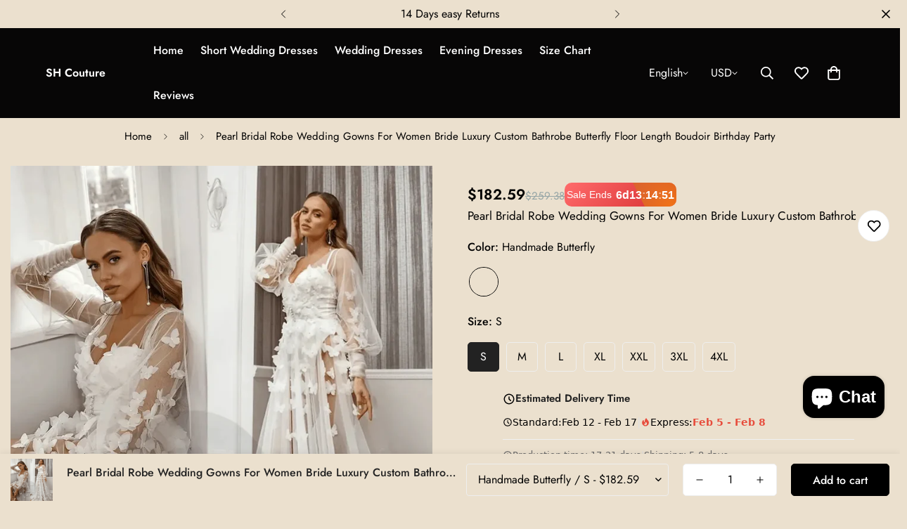

--- FILE ---
content_type: text/html; charset=utf-8
request_url: https://sarah-houston.com/products/pearl-bridal-robe-wedding-gowns-for-women-2023-bride-luxury-custom-bathrobe-butterfly-floor-length-boudoir-birthday-party
body_size: 77490
content:

<!doctype html>
<html
  class="no-js  m:overflow-hidden"
  lang="en"
  data-template="product"
  
>
  <head>
	<!-- Added by AVADA SEO Suite -->
	 

	<!-- /Added by AVADA SEO Suite -->
<!-- "snippets/booster-seo.liquid" was not rendered, the associated app was uninstalled -->
    <meta charset="utf-8">
    <meta http-equiv="X-UA-Compatible" content="IE=edge">
    <meta name="viewport" content="width=device-width, initial-scale=1, maximum-scale=1.0, user-scalable=0">
    <meta name="theme-color" content="">
    <link rel="canonical" href="https://sarah-houston.com/products/pearl-bridal-robe-wedding-gowns-for-women-2023-bride-luxury-custom-bathrobe-butterfly-floor-length-boudoir-birthday-party">
    <link rel="preconnect" href="https://fonts.shopifycdn.com" crossorigin>
    <link rel="preconnect" href="https://cdn.shopify.com" crossorigin><link rel="shortcut icon" type="image/png" href="//sarah-houston.com/cdn/shop/files/minimalistic_logo_for__s_h_couture_make_it_related_to_haute_couture_white_background_add_a_needle_o_ixsucmfq3vuwraf89ejc_2.png?crop=center&height=32&v=1742563837&width=32">
<meta property="og:site_name" content="SH Couture">
<meta property="og:url" content="https://sarah-houston.com/products/pearl-bridal-robe-wedding-gowns-for-women-2023-bride-luxury-custom-bathrobe-butterfly-floor-length-boudoir-birthday-party">
<meta property="og:title" content="Pearl Bridal Robe Wedding Gowns For Women Bride Luxury Custom Bathrobe">
<meta property="og:type" content="product">
<meta property="og:description" content="                  "><meta property="og:image" content="http://sarah-houston.com/cdn/shop/files/Se1e8e2ff185c4c9a9b80f362493ae5adD.png?v=1743233305">
<meta property="og:image:secure_url" content="https://sarah-houston.com/cdn/shop/files/Se1e8e2ff185c4c9a9b80f362493ae5adD.png?v=1743233305">
<meta property="og:image:width" content="900">
<meta property="og:image:height" content="1000"><meta property="og:price:amount" content="182.59">
<meta property="og:price:currency" content="USD"><meta name="twitter:card" content="summary_large_image">
<meta name="twitter:title" content="Pearl Bridal Robe Wedding Gowns For Women Bride Luxury Custom Bathrobe">
<meta name="twitter:description" content="                  ">

<style>
  @font-face {  font-family: M-Heading-Font;  font-weight:400;  src: url(https://cdn.shopify.com/s/files/1/0561/2742/2636/files/Jost-Regular.ttf?v=1618297125);  font-display: swap;}@font-face {  font-family: M-Heading-Font;  font-weight:500;  src: url(https://cdn.shopify.com/s/files/1/0561/2742/2636/files/Jost-Medium.ttf?v=1618297125);  font-display: swap;}@font-face {  font-family: M-Heading-Font;  font-weight:600;  src: url(https://cdn.shopify.com/s/files/1/0561/2742/2636/files/Jost-SemiBold.ttf?v=1618297125);  font-display: swap;}:root {  --font-stack-header: 'M-Heading-Font';  --font-weight-header: 400;}@font-face {  font-family: M-Body-Font;  font-weight:400;  src: url(https://cdn.shopify.com/s/files/1/0561/2742/2636/files/Jost-Regular.ttf?v=1618297125);  font-display: swap;}@font-face {  font-family: M-Body-Font;  font-weight:500;  src: url(https://cdn.shopify.com/s/files/1/0561/2742/2636/files/Jost-Medium.ttf?v=1618297125);  font-display: swap;}@font-face {  font-family: M-Body-Font;  font-weight:600;  src: url(https://cdn.shopify.com/s/files/1/0561/2742/2636/files/Jost-SemiBold.ttf?v=1618297125);  font-display: swap;}:root {  --font-stack-body: 'M-Body-Font';  --font-weight-body: 400;;}
</style>
<style>
  html {
    font-size: calc(var(--font-base-size, 16) * 1px);
    -webkit-font-smoothing: antialiased;
    height: 100%;
    scroll-behavior: smooth;
  }
  body {
    margin: 0;
    font-family: var(--font-stack-body);
    font-weight: var(--font-weight-body);
    font-style: var(--font-style-body);
    color: rgb(var(--color-foreground));
    font-size: calc(var(--font-base-size, 16) * 1px);
    line-height: calc(var(--base-line-height) * 1px);
    background-color: rgb(var(--color-background));
    position: relative;
    min-height: 100%;
  }

  body,
  html {
    overflow-x: clip;
  }

  html.prevent-scroll,
  html.prevent-scroll body {
    height: auto;
    overflow: hidden !important;
  }

  html.prevent-scroll {
    padding-right: var(--m-scrollbar-width);
  }

  h1,
  h2,
  h3,
  h4,
  h5,
  h6 {
    font-family: var(--font-stack-header);
    font-weight: var(--font-weight-header);
    font-style: var(--font-style-header);
    color: rgb(var(--color-heading));
    line-height: normal;
    letter-spacing: var(--heading-letter-spacing);
  }
  h1,
  .h1 {
    font-size: calc(((var(--font-h1-mobile)) / (var(--font-base-size))) * 1rem);
    line-height: 1.278;
  }

  h2,
  .h2 {
    font-size: calc(((var(--font-h2-mobile)) / (var(--font-base-size))) * 1rem);
    line-height: 1.267;
  }

  h3,
  .h3 {
    font-size: calc(((var(--font-h3-mobile)) / (var(--font-base-size))) * 1rem);
    line-height: 1.36;
  }

  h4,
  .h4 {
    font-size: calc(((var(--font-h4-mobile)) / (var(--font-base-size))) * 1rem);
    line-height: 1.4;
  }

  h5,
  .h5 {
    font-size: calc(((var(--font-h5-mobile)) / (var(--font-base-size))) * 1rem);
    line-height: 1.5;
  }

  h6,
  .h6 {
    font-size: calc(((var(--font-h6-mobile)) / (var(--font-base-size))) * 1rem);
    line-height: 1.5;
  }

  @media only screen and (min-width: 768px) {
    .h1,
    h1 {
      font-size: calc(((var(--font-h1-tablet)) / (var(--font-base-size))) * 1rem);
      line-height: 1.238;
    }
    .h2,
    h2 {
      font-size: calc(((var(--font-h2-tablet)) / (var(--font-base-size))) * 1rem);
      line-height: 1.235;
    }
    h3,
    .h3 {
      font-size: calc(((var(--font-h3-tablet)) / (var(--font-base-size))) * 1rem);
      line-height: 1.36;
    }
    h4,
    .h4 {
      font-size: calc(((var(--font-h4-tablet)) / (var(--font-base-size))) * 1rem);
      line-height: 1.4;
    }
  }

  @media only screen and (min-width: 1280px) {
    .h1,
    h1 {
      font-size: calc(((var(--font-h1-desktop)) / (var(--font-base-size))) * 1rem);
      line-height: 1.167;
    }
    .h2,
    h2 {
      font-size: calc(((var(--font-h2-desktop)) / (var(--font-base-size))) * 1rem);
      line-height: 1.238;
    }
    h3,
    .h3 {
      font-size: calc(((var(--font-h3-desktop)) / (var(--font-base-size))) * 1rem);
      line-height: 1.278;
    }
    h4,
    .h4 {
      font-size: calc(((var(--font-h4-desktop)) / (var(--font-base-size))) * 1rem);
      line-height: 1.333;
    }
    h5,
    .h5 {
      font-size: calc(((var(--font-h5-desktop)) / (var(--font-base-size))) * 1rem);
    }
    h6,
    .h6 {
      font-size: calc(((var(--font-h6-desktop)) / (var(--font-base-size))) * 1rem);
    }
  }
  [style*='--aspect-ratio'] {
    position: relative;
    overflow: hidden;
  }
  [style*='--aspect-ratio']:before {
    display: block;
    width: 100%;
    content: '';
    height: 0px;
  }
  [style*='--aspect-ratio'] > *:first-child {
    top: 0;
    left: 0;
    right: 0;
    position: absolute !important;
    object-fit: cover;
    width: 100%;
    height: 100%;
  }
  [style*='--aspect-ratio']:before {
    padding-top: calc(100% / (0.0001 + var(--aspect-ratio, 16/9)));
  }
  @media (max-width: 767px) {
    [style*='--aspect-ratio']:before {
      padding-top: calc(100% / (0.0001 + var(--aspect-ratio-mobile, var(--aspect-ratio, 16/9))));
    }
  }
  .swiper-wrapper {
    display: flex;
  }
  .swiper-container:not(.swiper-container-initialized) .swiper-slide {
    width: calc(100% / var(--items, 1));
    flex: 0 0 auto;
  }
  @media (max-width: 1023px) {
    .swiper-container:not(.swiper-container-initialized) .swiper-slide {
      min-width: 40vw;
      flex: 0 0 auto;
    }
  }
  @media (max-width: 767px) {
    .swiper-container:not(.swiper-container-initialized) .swiper-slide {
      min-width: 66vw;
      flex: 0 0 auto;
    }
  }
</style>
<link href="//sarah-houston.com/cdn/shop/t/2/assets/main.css?v=119332921938044128041742557503" rel="stylesheet" type="text/css" media="all" />
<style data-shopify>
:root,.m-color-default {
      --color-background: 235,224,206;
      --color-background-secondary: 247,242,232;
  		
  	  --gradient-background: #ebe0ce;
  		
  		--color-foreground: 0,0,0;
  		--color-foreground-secondary: 102,102,102;
      --color-heading: 34,34,34;
  		--color-button: 0,0,0;
  		--color-button-text: 255,255,255;
  		--color-outline-button: 0,0,0;
      --color-button-hover: 34, 34, 34;
      --color-button-text-hover: 255, 255, 255;
  		--color-border: 238,238,238;
  		--color-price-sale: 232,78,78;
  		--color-price-regular: 0,0,0;
  		--color-form-field: 255,255,255;
  		--color-form-field-text: 0,0,0;
  		--color-tooltip: 34,34,34;
  		--color-tooltip-text: 255,255,255;
  	}
  
.m-color-dark {
      --color-background: 7,6,6;
      --color-background-secondary: 245,245,245;
  		
  	  --gradient-background: #070606;
  		
  		--color-foreground: 255,255,255;
  		--color-foreground-secondary: 255,255,255;
      --color-heading: 255,255,255;
  		--color-button: 255,255,255;
  		--color-button-text: 34,34,34;
  		--color-outline-button: 255,255,255;
      --color-button-hover: 255, 255, 255;
      --color-button-text-hover: 34, 34, 34;
  		--color-border: 75,75,75;
  		--color-price-sale: 232,78,78;
  		--color-price-regular: 255,255,255;
  		--color-form-field: 255,255,255;
  		--color-form-field-text: 34,34,34;
  		--color-tooltip: 255,255,255;
  		--color-tooltip-text: 34,34,34;
  	}
  
.m-color-footer {
      --color-background: 245,245,245;
      --color-background-secondary: 245,245,245;
  		
  	  --gradient-background: #f5f5f5;
  		
  		--color-foreground: 0,0,0;
  		--color-foreground-secondary: 102,102,102;
      --color-heading: 34,34,34;
  		--color-button: 34,34,34;
  		--color-button-text: 255,255,255;
  		--color-outline-button: 34,34,34;
      --color-button-hover: 34, 34, 34;
      --color-button-text-hover: 255, 255, 255;
  		--color-border: 222,222,222;
  		--color-price-sale: 232,78,78;
  		--color-price-regular: 0,0,0;
  		--color-form-field: 255,255,255;
  		--color-form-field-text: 0,0,0;
  		--color-tooltip: 34,34,34;
  		--color-tooltip-text: 255,255,255;
  	}
  
.m-color-badge-hot {
      --color-background: 154,132,200;
      --color-background-secondary: 245,245,245;
  		
  	  --gradient-background: #9a84c8;
  		
  		--color-foreground: 255,255,255;
  		--color-foreground-secondary: 255,255,255;
      --color-heading: 255,255,255;
  		--color-button: 255,255,255;
  		--color-button-text: 34,34,34;
  		--color-outline-button: 255,255,255;
      --color-button-hover: 255, 255, 255;
      --color-button-text-hover: 34, 34, 34;
  		--color-border: 222,222,222;
  		--color-price-sale: 255,255,255;
  		--color-price-regular: 255,255,255;
  		--color-form-field: 255,255,255;
  		--color-form-field-text: 0,0,0;
  		--color-tooltip: 255,255,255;
  		--color-tooltip-text: 34,34,34;
  	}
  
.m-color-badge-new {
      --color-background: 235,224,206;
      --color-background-secondary: 245,245,245;
  		
  	  --gradient-background: #ebe0ce;
  		
  		--color-foreground: 255,255,255;
  		--color-foreground-secondary: 255,255,255;
      --color-heading: 255,255,255;
  		--color-button: 255,255,255;
  		--color-button-text: 34,34,34;
  		--color-outline-button: 255,255,255;
      --color-button-hover: 255, 255, 255;
      --color-button-text-hover: 34, 34, 34;
  		--color-border: 222,222,222;
  		--color-price-sale: 255,255,255;
  		--color-price-regular: 255,255,255;
  		--color-form-field: 255,255,255;
  		--color-form-field-text: 0,0,0;
  		--color-tooltip: 255,255,255;
  		--color-tooltip-text: 34,34,34;
  	}
  
.m-color-badge-sale {
      --color-background: 218,63,63;
      --color-background-secondary: 245,245,245;
  		
  	  --gradient-background: #da3f3f;
  		
  		--color-foreground: 255,255,255;
  		--color-foreground-secondary: 255,255,255;
      --color-heading: 255,255,255;
  		--color-button: 255,255,255;
  		--color-button-text: 34,34,34;
  		--color-outline-button: 255,255,255;
      --color-button-hover: 255, 255, 255;
      --color-button-text-hover: 34, 34, 34;
  		--color-border: 222,222,222;
  		--color-price-sale: 255,255,255;
  		--color-price-regular: 255,255,255;
  		--color-form-field: 255,255,255;
  		--color-form-field-text: 0,0,0;
  		--color-tooltip: 255,255,255;
  		--color-tooltip-text: 34,34,34;
  	}
  
.m-color-scheme-cee058e4-58e3-46aa-9af9-219dadc79066 {
      --color-background: 244,244,244;
      --color-background-secondary: 245,245,245;
  		
  	  --gradient-background: #f4f4f4;
  		
  		--color-foreground: 34,34,34;
  		--color-foreground-secondary: 102,102,102;
      --color-heading: 34,34,34;
  		--color-button: 0,0,0;
  		--color-button-text: 255,255,255;
  		--color-outline-button: 0,0,0;
      --color-button-hover: 34, 34, 34;
      --color-button-text-hover: 255, 255, 255;
  		--color-border: 238,238,238;
  		--color-price-sale: 232,78,78;
  		--color-price-regular: 0,0,0;
  		--color-form-field: 242,242,242;
  		--color-form-field-text: 0,0,0;
  		--color-tooltip: 34,34,34;
  		--color-tooltip-text: 255,255,255;
  	}
  
.m-color-scheme-09e5b5b4-774c-4b6c-8025-416ced49cc74 {
      --color-background: 223,248,239;
      --color-background-secondary: 245,245,245;
  		
  	  --gradient-background: #dff8ef;
  		
  		--color-foreground: 34,34,34;
  		--color-foreground-secondary: 102,102,102;
      --color-heading: 34,34,34;
  		--color-button: 0,0,0;
  		--color-button-text: 255,255,255;
  		--color-outline-button: 0,0,0;
      --color-button-hover: 34, 34, 34;
      --color-button-text-hover: 255, 255, 255;
  		--color-border: 238,238,238;
  		--color-price-sale: 232,78,78;
  		--color-price-regular: 0,0,0;
  		--color-form-field: 255,255,255;
  		--color-form-field-text: 0,0,0;
  		--color-tooltip: 34,34,34;
  		--color-tooltip-text: 255,255,255;
  	}
  
  .m-color-default, .m-color-dark, .m-color-footer, .m-color-badge-hot, .m-color-badge-new, .m-color-badge-sale, .m-color-scheme-cee058e4-58e3-46aa-9af9-219dadc79066, .m-color-scheme-09e5b5b4-774c-4b6c-8025-416ced49cc74 {
  	color: rgb(var(--color-foreground));
  	background-color: rgb(var(--color-background));
  }:root {     /* ANIMATIONS */  	--m-duration-short: .1s;     --m-duration-default: .25s;     --m-duration-long: .5s;     --m-duration-image: .65s;     --m-duration-animate: 1s;     --m-animation-duration: 600ms;     --m-animation-fade-in-up: m-fade-in-up var(--m-animation-duration) cubic-bezier(0, 0, 0.3, 1) forwards;     --m-animation-fade-in-left: m-fade-in-left var(--m-animation-duration) cubic-bezier(0, 0, 0.3, 1) forwards;     --m-animation-fade-in-right: m-fade-in-right var(--m-animation-duration) cubic-bezier(0, 0, 0.3, 1) forwards;     --m-animation-fade-in-left-rtl: m-fade-in-left-rtl var(--m-animation-duration) cubic-bezier(0, 0, 0.3, 1) forwards;     --m-animation-fade-in-right-rtl: m-fade-in-right-rtl var(--m-animation-duration) cubic-bezier(0, 0, 0.3, 1) forwards;     --m-animation-fade-in: m-fade-in calc(var(--m-animation-duration) * 2) cubic-bezier(0, 0, 0.3, 1);     --m-animation-zoom-fade: m-zoom-fade var(--m-animation-duration) ease forwards;  	/* BODY */  	--base-line-height: 28;   /* INPUTS */   --inputs-border-width: 1px;  	--inputs-radius: 5px;  	/* BUTTON */  	--btn-letter-spacing: 0px;  	--btn-border-radius: 5px;  	--btn-border-width: 1px;  	--btn-line-height: 23px;  	  	/* COUNT BUBBLE */  	--color-cart-wishlist-count: #ffffff;  	--bg-cart-wishlist-count: #da3f3f;  	/* OVERLAY */  	--color-image-overlay: #000000;  	--opacity-image-overlay: 0.2;  	/* Notification */  	--color-success: 58,135,53;  	--color-warning: 210,134,26;    --color-error: 218, 63, 63;    --color-error-bg: #fbeaea;    --color-warning-bg: #faecd7;    --color-success-bg: #d1eccf;  	/* CUSTOM COLOR */  	--text-black: 0,0,0;  	--text-white: 255,255,255;  	--bg-black: 0,0,0;  	--bg-white: 255,255,255;  	--rounded-full: 9999px;  	--bg-card-placeholder: rgba(243,243,243,1);  	--arrow-select-box: url(//sarah-houston.com/cdn/shop/t/2/assets/ar-down.svg?v=92728264558441377851742557501);  	/* FONT SIZES */  	--font-base-size: 16;  	--font-btn-size: 16px;  	--font-btn-weight: 500;  	--font-h1-desktop: 60;  	--font-h1-tablet: 42;  	--font-h1-mobile: 36;  	--font-h2-desktop: 42;  	--font-h2-tablet: 33;  	--font-h2-mobile: 29;  	--font-h3-desktop: 36;  	--font-h3-tablet: 28;  	--font-h3-mobile: 25;  	--font-h4-desktop: 24;  	--font-h4-tablet: 19;  	--font-h4-mobile: 19;  	--font-h5-desktop: 18;  	--font-h5-mobile: 16;  	--font-h6-desktop: 16;  	--font-h6-mobile: 16;  	--heading-letter-spacing: 0px;   --arrow-down-url: url(//sarah-houston.com/cdn/shop/t/2/assets/arrow-down.svg?v=157552497485556416461742557501);   --arrow-down-white-url: url(//sarah-houston.com/cdn/shop/t/2/assets/arrow-down-white.svg?v=70535736727834135531742557501);   --product-title-line-clamp: 1;  	--spacing-sections-desktop: 0px;   --spacing-sections-laptop: 0px;   --spacing-sections-tablet: 0px;   --spacing-sections-mobile: 0px;  	/* LAYOUT */  	--container-width: 1200px;   --fluid-container-width: 1420px;   --fluid-container-offset: 65px;   /* CORNER RADIUS */   --blocks-radius: 0px;   --medium-blocks-radius: 0px;   --pcard-radius: 0px;  }
</style><link rel="stylesheet" href="//sarah-houston.com/cdn/shop/t/2/assets/cart.css?v=93698172234576396381742557502" media="print" onload="this.media='all'">
<noscript><link href="//sarah-houston.com/cdn/shop/t/2/assets/cart.css?v=93698172234576396381742557502" rel="stylesheet" type="text/css" media="all" /></noscript><link href="//sarah-houston.com/cdn/shop/t/2/assets/vendor.css?v=78734522753772538311742557504" rel="stylesheet" type="text/css" media="all" /><link rel="stylesheet" href="//sarah-houston.com/cdn/shop/t/2/assets/custom-style.css?v=68377333970908838601742557502" media="print" onload="this.media='all'">
<link rel="stylesheet" href="//sarah-houston.com/cdn/shop/t/2/assets/custom.css?v=105997007003712207781742557544" media="print" onload="this.media='all'">
<noscript><link href="//sarah-houston.com/cdn/shop/t/2/assets/custom-style.css?v=68377333970908838601742557502" rel="stylesheet" type="text/css" media="all" /></noscript>
<noscript><link href="//sarah-houston.com/cdn/shop/t/2/assets/custom.css?v=105997007003712207781742557544" rel="stylesheet" type="text/css" media="all" /></noscript><style data-shopify>.m-topbar a[href*="pinterest"],.m-topbar a[href*="twitter"], .m-topbar a[href*="snapchat"], .m-topbar a[href*="youtube"],.m-topbar a[href*="tiktok"]  {	display: none;}body .m-product-card__tag-name {  font-size: 12px;  font-weight: 500;  text-transform: capitalize;  padding: 4px 10px;  border-radius: 40px;}.m-icon-box--small {  border-top: 1px solid rgb(var(--color-border));}.m-icon-box--small .m-icon-box__heading {  line-height: 26px;  font-size: 18px;  margin-bottom: 6px;}body .m-footer--block .social-media-links {  gap: 12px;  margin: 0;  padding: 5px 0;}body .m-footer--block .social-media-links a {  color: #222;  width: 48px;  height: 48px;  padding: 0;  display: inline-flex;  align-items: center;  justify-content: center;  border-radius: 50%;  background-color: #E9E9E9;  transition: all .3s;}body .m-footer--block .social-media-links a:hover {  background-color: #222;  color: #fff;  box-shadow: 0 0 0 0.2rem #222;}
</style>


<script src="//sarah-houston.com/cdn/shop/t/2/assets/product-list.js?v=133975944838759569291742557503" defer="defer"></script>
<script src="//sarah-houston.com/cdn/shop/t/2/assets/vendor.js?v=133022367058576048311742557504" defer="defer"></script>
    <script src="//sarah-houston.com/cdn/shop/t/2/assets/theme-global.js?v=175054158906313379421742557504" defer="defer"></script><script src="//sarah-houston.com/cdn/shop/t/2/assets/animations.js?v=155369821993258477171742557501" defer="defer"></script><script>window.performance && window.performance.mark && window.performance.mark('shopify.content_for_header.start');</script><meta name="google-site-verification" content="LFgK8ZePrrfGTHl7b7RkiJJiagahBBrqkGyvlKQ2UUk">
<meta id="shopify-digital-wallet" name="shopify-digital-wallet" content="/57197264993/digital_wallets/dialog">
<meta name="shopify-checkout-api-token" content="910bad64f121bb4508b94f183156b9f9">
<link rel="alternate" hreflang="x-default" href="https://sarah-houston.com/products/pearl-bridal-robe-wedding-gowns-for-women-2023-bride-luxury-custom-bathrobe-butterfly-floor-length-boudoir-birthday-party">
<link rel="alternate" hreflang="en" href="https://sarah-houston.com/products/pearl-bridal-robe-wedding-gowns-for-women-2023-bride-luxury-custom-bathrobe-butterfly-floor-length-boudoir-birthday-party">
<link rel="alternate" hreflang="ar" href="https://sarah-houston.com/ar/products/%D8%B1%D8%AF%D8%A7%D8%A1-%D8%B2%D9%81%D8%A7%D9%81-%D9%85%D9%86-%D8%A7%D9%84%D9%84%D8%A4%D9%84%D8%A4-%D9%84%D9%84%D9%86%D8%B3%D8%A7%D8%A1-%D8%B1%D8%AF%D8%A7%D8%A1-%D8%AD%D9%85%D8%A7%D9%85-%D9%81%D8%A7%D8%AE%D8%B1-%D9%85%D8%AE%D8%B5%D8%B5-%D9%84%D9%84%D8%B9%D8%B1%D9%88%D8%B3-%D8%B1%D8%AF%D8%A7%D8%A1-%D8%AD%D9%85%D8%A7%D9%85-%D8%A8%D8%B7%D9%88%D9%84-%D8%A7%D9%84%D8%A3%D8%B1%D8%B6-%D8%B9%D9%84%D9%89-%D8%B4%D9%83%D9%84-%D9%81%D8%B1%D8%A7%D8%B4%D8%A9-%D9%84%D8%AD%D9%81%D9%84%D8%A7%D8%AA-%D8%A3%D8%B9%D9%8A%D8%A7%D8%AF-%D8%A7%D9%84%D9%85%D9%8A%D9%84%D8%A7%D8%AF">
<link rel="alternate" hreflang="nl" href="https://sarah-houston.com/nl/products/parel-bruidsjurk-trouwjurken-voor-vrouwen-bruid-luxe-aangepaste-badjas-vlinder-vloer-lengte-boudoir-verjaardagsfeestje">
<link rel="alternate" hreflang="fr" href="https://sarah-houston.com/fr/products/robe-de-mariee-en-perles-robe-de-mariee-pour-femmes-peignoir-de-luxe-personnalise-longueur-au-sol-style-papillon-boudoir-fete-danniversaire">
<link rel="alternate" hreflang="de" href="https://sarah-houston.com/de/products/perle-braut-robe-hochzeit-kleider-fur-frauen-braut-luxus-custom-bademantel-schmetterling-bodenlangen-boudoir-geburtstag-party">
<link rel="alternate" hreflang="he" href="https://sarah-houston.com/he/products/%D7%A4%D7%A0%D7%99%D7%A0%D7%94-%D7%97%D7%9C%D7%95%D7%A7-%D7%9B%D7%9C%D7%94-%D7%A9%D7%9E%D7%9C%D7%95%D7%AA-%D7%9B%D7%9C%D7%94-%D7%9C%D7%A0%D7%A9%D7%99%D7%9D-%D7%9B%D7%9C%D7%94-%D7%99%D7%95%D7%A7%D7%A8%D7%94-%D7%97%D7%9C%D7%95%D7%A7-%D7%A8%D7%97%D7%A6%D7%94-%D7%9E%D7%95%D7%AA%D7%90%D7%9D-%D7%90%D7%99%D7%A9%D7%99%D7%AA-%D7%91%D7%90%D7%95%D7%A8%D7%9A-%D7%A8%D7%A6%D7%A4%D7%AA-%D7%A4%D7%A8%D7%A4%D7%A8-%D7%9E%D7%A1%D7%99%D7%91%D7%AA-%D7%99%D7%95%D7%9D-%D7%94%D7%95%D7%9C%D7%93%D7%AA-boudoir">
<link rel="alternate" hreflang="it" href="https://sarah-houston.com/it/products/abito-da-sposa-in-perle-abiti-da-sposa-per-donna-accappatoio-personalizzato-di-lusso-a-farfalla-lunghezza-pavimento-boudoir-festa-di-compleanno">
<link rel="alternate" hreflang="sv" href="https://sarah-houston.com/sv/products/parla-brudklanningar-brollopsklanningar-for-kvinnor-brud-lyx-anpassad-morgonrock-fjarilsgolv-langd-boudoir-fodelsedagsfest">
<link rel="alternate" hreflang="es" href="https://sarah-houston.com/es/products/bata-de-novia-de-perlas-vestidos-de-boda-para-mujer-bata-de-bano-de-lujo-personalizada-mariposa-largo-hasta-el-suelo-boudoir-fiesta-de-cumpleanos">
<link rel="alternate" hreflang="pt" href="https://sarah-houston.com/pt/products/vestidos-de-noiva-de-perolas-para-mulheres-noivas-roupao-de-banho-personalizado-de-luxo-borboleta-comprimento-ate-o-chao-boudoir-festa-de-aniversario">
<link rel="alternate" hreflang="no" href="https://sarah-houston.com/no/products/pearl-bridal-robe-wedding-gowns-for-women-2023-bride-luxury-custom-bathrobe-butterfly-floor-length-boudoir-birthday-party">
<link rel="alternate" type="application/json+oembed" href="https://sarah-houston.com/products/pearl-bridal-robe-wedding-gowns-for-women-2023-bride-luxury-custom-bathrobe-butterfly-floor-length-boudoir-birthday-party.oembed">
<script async="async" src="/checkouts/internal/preloads.js?locale=en-US"></script>
<link rel="preconnect" href="https://shop.app" crossorigin="anonymous">
<script async="async" src="https://shop.app/checkouts/internal/preloads.js?locale=en-US&shop_id=57197264993" crossorigin="anonymous"></script>
<script id="apple-pay-shop-capabilities" type="application/json">{"shopId":57197264993,"countryCode":"ES","currencyCode":"USD","merchantCapabilities":["supports3DS"],"merchantId":"gid:\/\/shopify\/Shop\/57197264993","merchantName":"SH Couture","requiredBillingContactFields":["postalAddress","email","phone"],"requiredShippingContactFields":["postalAddress","email","phone"],"shippingType":"shipping","supportedNetworks":["visa","maestro","masterCard","amex"],"total":{"type":"pending","label":"SH Couture","amount":"1.00"},"shopifyPaymentsEnabled":true,"supportsSubscriptions":true}</script>
<script id="shopify-features" type="application/json">{"accessToken":"910bad64f121bb4508b94f183156b9f9","betas":["rich-media-storefront-analytics"],"domain":"sarah-houston.com","predictiveSearch":true,"shopId":57197264993,"locale":"en"}</script>
<script>var Shopify = Shopify || {};
Shopify.shop = "nht80n-jf.myshopify.com";
Shopify.locale = "en";
Shopify.currency = {"active":"USD","rate":"1.0"};
Shopify.country = "US";
Shopify.theme = {"name":"theme-export-traditionsbyanna-com-theme-export","id":125424435297,"schema_name":"Minimog - OS 2.0","schema_version":"5.5.0","theme_store_id":null,"role":"main"};
Shopify.theme.handle = "null";
Shopify.theme.style = {"id":null,"handle":null};
Shopify.cdnHost = "sarah-houston.com/cdn";
Shopify.routes = Shopify.routes || {};
Shopify.routes.root = "/";</script>
<script type="module">!function(o){(o.Shopify=o.Shopify||{}).modules=!0}(window);</script>
<script>!function(o){function n(){var o=[];function n(){o.push(Array.prototype.slice.apply(arguments))}return n.q=o,n}var t=o.Shopify=o.Shopify||{};t.loadFeatures=n(),t.autoloadFeatures=n()}(window);</script>
<script>
  window.ShopifyPay = window.ShopifyPay || {};
  window.ShopifyPay.apiHost = "shop.app\/pay";
  window.ShopifyPay.redirectState = null;
</script>
<script id="shop-js-analytics" type="application/json">{"pageType":"product"}</script>
<script defer="defer" async type="module" src="//sarah-houston.com/cdn/shopifycloud/shop-js/modules/v2/client.init-shop-cart-sync_C5BV16lS.en.esm.js"></script>
<script defer="defer" async type="module" src="//sarah-houston.com/cdn/shopifycloud/shop-js/modules/v2/chunk.common_CygWptCX.esm.js"></script>
<script type="module">
  await import("//sarah-houston.com/cdn/shopifycloud/shop-js/modules/v2/client.init-shop-cart-sync_C5BV16lS.en.esm.js");
await import("//sarah-houston.com/cdn/shopifycloud/shop-js/modules/v2/chunk.common_CygWptCX.esm.js");

  window.Shopify.SignInWithShop?.initShopCartSync?.({"fedCMEnabled":true,"windoidEnabled":true});

</script>
<script>
  window.Shopify = window.Shopify || {};
  if (!window.Shopify.featureAssets) window.Shopify.featureAssets = {};
  window.Shopify.featureAssets['shop-js'] = {"shop-cart-sync":["modules/v2/client.shop-cart-sync_ZFArdW7E.en.esm.js","modules/v2/chunk.common_CygWptCX.esm.js"],"shop-button":["modules/v2/client.shop-button_tlx5R9nI.en.esm.js","modules/v2/chunk.common_CygWptCX.esm.js"],"init-fed-cm":["modules/v2/client.init-fed-cm_CmiC4vf6.en.esm.js","modules/v2/chunk.common_CygWptCX.esm.js"],"init-windoid":["modules/v2/client.init-windoid_sURxWdc1.en.esm.js","modules/v2/chunk.common_CygWptCX.esm.js"],"init-shop-cart-sync":["modules/v2/client.init-shop-cart-sync_C5BV16lS.en.esm.js","modules/v2/chunk.common_CygWptCX.esm.js"],"init-shop-email-lookup-coordinator":["modules/v2/client.init-shop-email-lookup-coordinator_B8hsDcYM.en.esm.js","modules/v2/chunk.common_CygWptCX.esm.js"],"shop-cash-offers":["modules/v2/client.shop-cash-offers_DOA2yAJr.en.esm.js","modules/v2/chunk.common_CygWptCX.esm.js","modules/v2/chunk.modal_D71HUcav.esm.js"],"pay-button":["modules/v2/client.pay-button_FdsNuTd3.en.esm.js","modules/v2/chunk.common_CygWptCX.esm.js"],"shop-login-button":["modules/v2/client.shop-login-button_C5VAVYt1.en.esm.js","modules/v2/chunk.common_CygWptCX.esm.js","modules/v2/chunk.modal_D71HUcav.esm.js"],"shop-toast-manager":["modules/v2/client.shop-toast-manager_ClPi3nE9.en.esm.js","modules/v2/chunk.common_CygWptCX.esm.js"],"avatar":["modules/v2/client.avatar_BTnouDA3.en.esm.js"],"init-shop-for-new-customer-accounts":["modules/v2/client.init-shop-for-new-customer-accounts_ChsxoAhi.en.esm.js","modules/v2/client.shop-login-button_C5VAVYt1.en.esm.js","modules/v2/chunk.common_CygWptCX.esm.js","modules/v2/chunk.modal_D71HUcav.esm.js"],"init-customer-accounts":["modules/v2/client.init-customer-accounts_DxDtT_ad.en.esm.js","modules/v2/client.shop-login-button_C5VAVYt1.en.esm.js","modules/v2/chunk.common_CygWptCX.esm.js","modules/v2/chunk.modal_D71HUcav.esm.js"],"init-customer-accounts-sign-up":["modules/v2/client.init-customer-accounts-sign-up_CPSyQ0Tj.en.esm.js","modules/v2/client.shop-login-button_C5VAVYt1.en.esm.js","modules/v2/chunk.common_CygWptCX.esm.js","modules/v2/chunk.modal_D71HUcav.esm.js"],"lead-capture":["modules/v2/client.lead-capture_Bi8yE_yS.en.esm.js","modules/v2/chunk.common_CygWptCX.esm.js","modules/v2/chunk.modal_D71HUcav.esm.js"],"checkout-modal":["modules/v2/client.checkout-modal_BPM8l0SH.en.esm.js","modules/v2/chunk.common_CygWptCX.esm.js","modules/v2/chunk.modal_D71HUcav.esm.js"],"shop-follow-button":["modules/v2/client.shop-follow-button_Cva4Ekp9.en.esm.js","modules/v2/chunk.common_CygWptCX.esm.js","modules/v2/chunk.modal_D71HUcav.esm.js"],"shop-login":["modules/v2/client.shop-login_D6lNrXab.en.esm.js","modules/v2/chunk.common_CygWptCX.esm.js","modules/v2/chunk.modal_D71HUcav.esm.js"],"payment-terms":["modules/v2/client.payment-terms_CZxnsJam.en.esm.js","modules/v2/chunk.common_CygWptCX.esm.js","modules/v2/chunk.modal_D71HUcav.esm.js"]};
</script>
<script id="__st">var __st={"a":57197264993,"offset":3600,"reqid":"eab06032-7e8d-45fa-a2ba-b5e717eb7a0e-1768848299","pageurl":"sarah-houston.com\/products\/pearl-bridal-robe-wedding-gowns-for-women-2023-bride-luxury-custom-bathrobe-butterfly-floor-length-boudoir-birthday-party","u":"c495da377999","p":"product","rtyp":"product","rid":7277117472865};</script>
<script>window.ShopifyPaypalV4VisibilityTracking = true;</script>
<script id="captcha-bootstrap">!function(){'use strict';const t='contact',e='account',n='new_comment',o=[[t,t],['blogs',n],['comments',n],[t,'customer']],c=[[e,'customer_login'],[e,'guest_login'],[e,'recover_customer_password'],[e,'create_customer']],r=t=>t.map((([t,e])=>`form[action*='/${t}']:not([data-nocaptcha='true']) input[name='form_type'][value='${e}']`)).join(','),a=t=>()=>t?[...document.querySelectorAll(t)].map((t=>t.form)):[];function s(){const t=[...o],e=r(t);return a(e)}const i='password',u='form_key',d=['recaptcha-v3-token','g-recaptcha-response','h-captcha-response',i],f=()=>{try{return window.sessionStorage}catch{return}},m='__shopify_v',_=t=>t.elements[u];function p(t,e,n=!1){try{const o=window.sessionStorage,c=JSON.parse(o.getItem(e)),{data:r}=function(t){const{data:e,action:n}=t;return t[m]||n?{data:e,action:n}:{data:t,action:n}}(c);for(const[e,n]of Object.entries(r))t.elements[e]&&(t.elements[e].value=n);n&&o.removeItem(e)}catch(o){console.error('form repopulation failed',{error:o})}}const l='form_type',E='cptcha';function T(t){t.dataset[E]=!0}const w=window,h=w.document,L='Shopify',v='ce_forms',y='captcha';let A=!1;((t,e)=>{const n=(g='f06e6c50-85a8-45c8-87d0-21a2b65856fe',I='https://cdn.shopify.com/shopifycloud/storefront-forms-hcaptcha/ce_storefront_forms_captcha_hcaptcha.v1.5.2.iife.js',D={infoText:'Protected by hCaptcha',privacyText:'Privacy',termsText:'Terms'},(t,e,n)=>{const o=w[L][v],c=o.bindForm;if(c)return c(t,g,e,D).then(n);var r;o.q.push([[t,g,e,D],n]),r=I,A||(h.body.append(Object.assign(h.createElement('script'),{id:'captcha-provider',async:!0,src:r})),A=!0)});var g,I,D;w[L]=w[L]||{},w[L][v]=w[L][v]||{},w[L][v].q=[],w[L][y]=w[L][y]||{},w[L][y].protect=function(t,e){n(t,void 0,e),T(t)},Object.freeze(w[L][y]),function(t,e,n,w,h,L){const[v,y,A,g]=function(t,e,n){const i=e?o:[],u=t?c:[],d=[...i,...u],f=r(d),m=r(i),_=r(d.filter((([t,e])=>n.includes(e))));return[a(f),a(m),a(_),s()]}(w,h,L),I=t=>{const e=t.target;return e instanceof HTMLFormElement?e:e&&e.form},D=t=>v().includes(t);t.addEventListener('submit',(t=>{const e=I(t);if(!e)return;const n=D(e)&&!e.dataset.hcaptchaBound&&!e.dataset.recaptchaBound,o=_(e),c=g().includes(e)&&(!o||!o.value);(n||c)&&t.preventDefault(),c&&!n&&(function(t){try{if(!f())return;!function(t){const e=f();if(!e)return;const n=_(t);if(!n)return;const o=n.value;o&&e.removeItem(o)}(t);const e=Array.from(Array(32),(()=>Math.random().toString(36)[2])).join('');!function(t,e){_(t)||t.append(Object.assign(document.createElement('input'),{type:'hidden',name:u})),t.elements[u].value=e}(t,e),function(t,e){const n=f();if(!n)return;const o=[...t.querySelectorAll(`input[type='${i}']`)].map((({name:t})=>t)),c=[...d,...o],r={};for(const[a,s]of new FormData(t).entries())c.includes(a)||(r[a]=s);n.setItem(e,JSON.stringify({[m]:1,action:t.action,data:r}))}(t,e)}catch(e){console.error('failed to persist form',e)}}(e),e.submit())}));const S=(t,e)=>{t&&!t.dataset[E]&&(n(t,e.some((e=>e===t))),T(t))};for(const o of['focusin','change'])t.addEventListener(o,(t=>{const e=I(t);D(e)&&S(e,y())}));const B=e.get('form_key'),M=e.get(l),P=B&&M;t.addEventListener('DOMContentLoaded',(()=>{const t=y();if(P)for(const e of t)e.elements[l].value===M&&p(e,B);[...new Set([...A(),...v().filter((t=>'true'===t.dataset.shopifyCaptcha))])].forEach((e=>S(e,t)))}))}(h,new URLSearchParams(w.location.search),n,t,e,['guest_login'])})(!0,!0)}();</script>
<script integrity="sha256-4kQ18oKyAcykRKYeNunJcIwy7WH5gtpwJnB7kiuLZ1E=" data-source-attribution="shopify.loadfeatures" defer="defer" src="//sarah-houston.com/cdn/shopifycloud/storefront/assets/storefront/load_feature-a0a9edcb.js" crossorigin="anonymous"></script>
<script crossorigin="anonymous" defer="defer" src="//sarah-houston.com/cdn/shopifycloud/storefront/assets/shopify_pay/storefront-65b4c6d7.js?v=20250812"></script>
<script data-source-attribution="shopify.dynamic_checkout.dynamic.init">var Shopify=Shopify||{};Shopify.PaymentButton=Shopify.PaymentButton||{isStorefrontPortableWallets:!0,init:function(){window.Shopify.PaymentButton.init=function(){};var t=document.createElement("script");t.src="https://sarah-houston.com/cdn/shopifycloud/portable-wallets/latest/portable-wallets.en.js",t.type="module",document.head.appendChild(t)}};
</script>
<script data-source-attribution="shopify.dynamic_checkout.buyer_consent">
  function portableWalletsHideBuyerConsent(e){var t=document.getElementById("shopify-buyer-consent"),n=document.getElementById("shopify-subscription-policy-button");t&&n&&(t.classList.add("hidden"),t.setAttribute("aria-hidden","true"),n.removeEventListener("click",e))}function portableWalletsShowBuyerConsent(e){var t=document.getElementById("shopify-buyer-consent"),n=document.getElementById("shopify-subscription-policy-button");t&&n&&(t.classList.remove("hidden"),t.removeAttribute("aria-hidden"),n.addEventListener("click",e))}window.Shopify?.PaymentButton&&(window.Shopify.PaymentButton.hideBuyerConsent=portableWalletsHideBuyerConsent,window.Shopify.PaymentButton.showBuyerConsent=portableWalletsShowBuyerConsent);
</script>
<script data-source-attribution="shopify.dynamic_checkout.cart.bootstrap">document.addEventListener("DOMContentLoaded",(function(){function t(){return document.querySelector("shopify-accelerated-checkout-cart, shopify-accelerated-checkout")}if(t())Shopify.PaymentButton.init();else{new MutationObserver((function(e,n){t()&&(Shopify.PaymentButton.init(),n.disconnect())})).observe(document.body,{childList:!0,subtree:!0})}}));
</script>
<script id='scb4127' type='text/javascript' async='' src='https://sarah-houston.com/cdn/shopifycloud/privacy-banner/storefront-banner.js'></script><link id="shopify-accelerated-checkout-styles" rel="stylesheet" media="screen" href="https://sarah-houston.com/cdn/shopifycloud/portable-wallets/latest/accelerated-checkout-backwards-compat.css" crossorigin="anonymous">
<style id="shopify-accelerated-checkout-cart">
        #shopify-buyer-consent {
  margin-top: 1em;
  display: inline-block;
  width: 100%;
}

#shopify-buyer-consent.hidden {
  display: none;
}

#shopify-subscription-policy-button {
  background: none;
  border: none;
  padding: 0;
  text-decoration: underline;
  font-size: inherit;
  cursor: pointer;
}

#shopify-subscription-policy-button::before {
  box-shadow: none;
}

      </style>

<script>window.performance && window.performance.mark && window.performance.mark('shopify.content_for_header.end');</script>

    <script>
      document.documentElement.className = document.documentElement.className.replace('no-js', 'js');
      if (Shopify.designMode) {
        document.documentElement.classList.add('shopify-design-mode');
      }
    </script>
    <script>window.MinimogTheme = {};window.MinimogLibs = {};window.MinimogStrings = {  addToCart: "Add to cart",  soldOut: "Sold Out",  unavailable: "Unavailable",  inStock: "In Stock",  lowStock: 'Low stock',  inventoryQuantityHtml: '<span class="m-product-inventory__quantity">{{ quantity }}</span> In stock',  inventoryLowQuantityHtml: 'Only <span class="m-product-inventory__quantity">{{ quantity }}</span> left',  checkout: "Check out",  viewCart: "View Cart",  cartRemove: "Remove",  zipcodeValidate: "Zip code can\u0026#39;t be blank",  noShippingRate: "There are no shipping rates for your address.",  shippingRatesResult: "We found {{count}} shipping rate(s) for your address",  recommendTitle: "Recommendation for you",  shipping: "Shipping",  add: "Add",  itemAdded: "Product added to cart successfully",  requiredField: "Please fill all the required fields(*) before Add To Cart!",  hours: "hours",  mins: "mins",  outOfStock: "Out of stock",  sold: "Sold",  available: "Available",  preorder: "Pre-order",  sold_out_items_message: "The product is already sold out.",  unitPrice: "Unit price",  unitPriceSeparator: "per",  cartError: "There was an error while updating your cart. Please try again.",  quantityError: "Not enough items available. Only {{ quantity }} left.' }}",  selectVariant: "Please select a variant before adding the product to your cart.",  valideDateTimeDelivery: "Please choose the current or future time."};window.MinimogThemeStyles = {  product: "https://sarah-houston.com/cdn/shop/t/2/assets/product.css?v=175796643987776283371742557503",  productInventory: "https://sarah-houston.com/cdn/shop/t/2/assets/component-product-inventory.css?v=111082497872923960041742557502"};window.MinimogThemeScripts = {  productModel: "https://sarah-houston.com/cdn/shop/t/2/assets/product-model.js?v=74883181231862109891742557503",  productMedia: "https://sarah-houston.com/cdn/shop/t/2/assets/product-media.js?v=93062131741458010781742557503",  variantsPicker: "https://sarah-houston.com/cdn/shop/t/2/assets/variant-picker.js?v=17515462640958628441742557504",  instagram: "https://sarah-houston.com/cdn/shop/t/2/assets/instagram.js?v=132192723937505643871742557503",  productInventory: "https://sarah-houston.com/cdn/shop/t/2/assets/product-inventory.js?v=56130558051591069411742557503"};window.MinimogSettings = {  design_mode: false,  requestPath: "\/products\/pearl-bridal-robe-wedding-gowns-for-women-2023-bride-luxury-custom-bathrobe-butterfly-floor-length-boudoir-birthday-party",  template: "product",  templateName: "product",productHandle: "pearl-bridal-robe-wedding-gowns-for-women-2023-bride-luxury-custom-bathrobe-butterfly-floor-length-boudoir-birthday-party",    productId: 7277117472865,currency_code: "USD",  money_format: "${{amount}}",  base_url: window.location.origin + Shopify.routes.root,  money_with_currency_format: "${{amount}} USD","filter_color1.png":"\/\/sarah-houston.com\/cdn\/shop\/t\/2\/assets\/filter_color1.png?v=38447754898145064701742557502","filter_color1":"ivory","filter_color2.png":"\/\/sarah-houston.com\/cdn\/shop\/t\/2\/assets\/filter_color2.png?v=43707015858330062641742557502","filter_color2":"White","filter_color3.png":"\/\/sarah-houston.com\/cdn\/shop\/t\/2\/assets\/filter_color3.png?v=42396","filter_color3":"floral",theme: {    id: 125424435297,    name: "theme-export-traditionsbyanna-com-theme-export",    role: "main",    version: "5.5.0",    online_store_version: "2.0",    preview_url: "https://sarah-houston.com?preview_theme_id=125424435297",  },  shop_domain: "https:\/\/sarah-houston.com",  shop_locale: {    published: [{"shop_locale":{"locale":"en","enabled":true,"primary":true,"published":true}},{"shop_locale":{"locale":"ar","enabled":true,"primary":false,"published":true}},{"shop_locale":{"locale":"nl","enabled":true,"primary":false,"published":true}},{"shop_locale":{"locale":"fr","enabled":true,"primary":false,"published":true}},{"shop_locale":{"locale":"de","enabled":true,"primary":false,"published":true}},{"shop_locale":{"locale":"he","enabled":true,"primary":false,"published":true}},{"shop_locale":{"locale":"it","enabled":true,"primary":false,"published":true}},{"shop_locale":{"locale":"sv","enabled":true,"primary":false,"published":true}},{"shop_locale":{"locale":"es","enabled":true,"primary":false,"published":true}},{"shop_locale":{"locale":"pt-PT","enabled":true,"primary":false,"published":true}},{"shop_locale":{"locale":"no","enabled":true,"primary":false,"published":true}}],    current: "en",    primary: "en",  },  routes: {    root: "\/",    cart: "\/cart",    product_recommendations_url: "\/recommendations\/products",    cart_add_url: '/cart/add',    cart_change_url: '/cart/change',    cart_update_url: '/cart/update',    predictive_search_url: '/search/suggest',    search_url: '/search'  },  hide_unavailable_product_options: true,  pcard_image_ratio: "3\/4",  cookie_consent_allow: "Allow cookies",  cookie_consent_message: "This website uses cookies to ensure you get the best experience on our website.",  cookie_consent_placement: "bottom",  cookie_consent_learnmore_link: "https:\/\/www.cookiesandyou.com\/",  cookie_consent_learnmore: "Learn more",  cookie_consent_theme: "black",  cookie_consent_decline: "Decline",  show_cookie_consent: false,  product_colors: "red: #FF6961,\nyellow: #FDDA76,\nblack: #000000,\nblack band: #000000,\nblue: #8DB4D2,\ngreen: #C1E1C1,\npurple: #B19CD9,\nsilver: #EEEEEF,\nwhite: #FFFFFF,\nbrown: #836953,\nlight brown: #B5651D,\ndark turquoise: #23cddc,\norange: #FFB347,\ntan: #E9D1BF,\nviolet: #B490B0,\npink: #FFD1DC,\ngrey: #E0E0E0,\nsky: #96BDC6,\npale leaf: #CCD4BF,\nlight blue: #b1c5d4,\ndark grey: #aca69f,\nbeige: #EBE6DB,\nbeige band: #EED9C4,\ndark blue: #063e66,\ncream: #F1F2E2,\nlight pink: #FBCFCD,\nmint: #bedce3,\ndark gray: #3A3B3C,\nrosy brown: #c4a287,\nlight grey:#D3D3D3,\ncopper: #B87333,\nrose gold: #ECC5C0,\nnight blue: #151B54,\ncoral: #FF7F50,\nlight purple: #C6AEC7,\nivy green: #5b7763,\nsand: #f2d2a9,\npale grey: #878785,\nlead: #6c6b6c,\nheathered cashew: #bdb59f,\ncoca: #c7babd,\nheathered oat: #d3c1aa,\njean blue: #515d6d,\npelican: #e1d6c5,\ntoasted coconut: #9c7b58,\nnavy: #484d5b,\nheathered blue: #3c3c3c,\nheathered green: #534d36,\nheathered grey: #555c62,\nkalamata: #808487,\nslate grey: #484d5b,\ncharcoal: #8b8b8b,\nheathered charcoal: #8b8b8b\nred: #FF6961,\nyellow: #FDDA76,\nblack: #000000,\nblack band: #000000,\nblue: #8DB4D2,\ngreen: #C1E1C1,\npurple: #B19CD9,\nsilver: #EEEEEF,\nwhite: #FFFFFF,\nbrown: #836953,\nlight brown: #B5651D,\ndark turquoise: #23cddc,\norange: #FFB347,\ntan: #E9D1BF,\nviolet: #B490B0,\npink: #FFD1DC,\ngrey: #E0E0E0,\nsky: #96BDC6,\npale leaf: #CCD4BF,\nlight blue: #b1c5d4,\ndark grey: #aca69f,\nbeige: #EBE6DB,\nbeige band: #EED9C4,\ndark blue: #063e66,\ncream: #F1F2E2,\nlight pink: #FBCFCD,\nmint: #bedce3,\ndark gray: #3A3B3C,\nrosy brown: #c4a287,\nlight grey:#D3D3D3,\ncopper: #B87333,\nrose gold: #ECC5C0,\nnight blue: #151B54,\ncoral: #FF7F50,\nlight purple: #C6AEC7,\nivy green: #5b7763,\nsand: #f2d2a9,\npale grey: #878785,\nlead: #6c6b6c",  use_ajax_atc: true,  discount_code_enable: true,  enable_cart_drawer: true,  pcard_show_lowest_prices: true,  date_now: "2026\/01\/19 19:45:00+0100 (CET)",  foxKitBaseUrl: "foxkit.app"};function __setSwatchesOptions() {
    try {
      MinimogSettings._colorSwatches = []
      MinimogSettings._imageSwatches = []

      MinimogSettings.product_colors
        .split(',').filter(Boolean)
        .forEach(colorSwatch => {
          const [key, value] = colorSwatch.split(':')
          MinimogSettings._colorSwatches.push({
            key: key.trim().toLowerCase(),
            value: value && value.trim() || ''
          })
        })

      Object.keys(MinimogSettings).forEach(key => {
        if (key.includes('filter_color') && !key.includes('.png')) {
          if (MinimogSettings[`${key}.png`]) {
            MinimogSettings._imageSwatches.push({
              key: MinimogSettings[key].toLowerCase(),
              value: MinimogSettings[`${key}.png`]
            })
          }
        }
      })
    } catch (e) {
      console.error('Failed to convert color/image swatch structure!', e)
    }
  }

  __setSwatchesOptions();
</script>

    
  <!-- BEGIN app block: shopify://apps/avada-seo-suite/blocks/avada-seo/15507c6e-1aa3-45d3-b698-7e175e033440 --><script>
  window.AVADA_SEO_ENABLED = true;
</script><!-- BEGIN app snippet: avada-broken-link-manager --><!-- END app snippet --><!-- BEGIN app snippet: avada-seo-site --><!-- END app snippet --><!-- BEGIN app snippet: avada-robot-onpage --><!-- Avada SEO Robot Onpage -->












<!-- END app snippet --><!-- BEGIN app snippet: avada-frequently-asked-questions -->







<!-- END app snippet --><!-- BEGIN app snippet: avada-custom-css --> <!-- BEGIN Avada SEO custom CSS END -->


<!-- END Avada SEO custom CSS END -->
<!-- END app snippet --><!-- BEGIN app snippet: avada-seo-preload --><script>
  const ignore = ["\/cart","\/account"];
  window.FPConfig = {
      delay: 0,
      ignoreKeywords: ignore || ['/cart', '/account/login', '/account/logout', '/account'],
      maxRPS: 3,
      hoverDelay: 50
  };
</script>

<script src="https://cdn.shopify.com/extensions/019bd69f-acd5-7f0b-a4be-3e159fb266d7/avada-seo-suite-222/assets/flying-pages.js" defer="defer"></script>


<!-- END app snippet --><!-- BEGIN app snippet: avada-loading --><style>
  @keyframes avada-rotate {
    0% { transform: rotate(0); }
    100% { transform: rotate(360deg); }
  }

  @keyframes avada-fade-out {
    0% { opacity: 1; visibility: visible; }
    100% { opacity: 0; visibility: hidden; }
  }

  .Avada-LoadingScreen {
    display: none;
    width: 100%;
    height: 100vh;
    top: 0;
    position: fixed;
    z-index: 9999;
    display: flex;
    align-items: center;
    justify-content: center;
  
    background-image: url();
    background-position: center;
    background-size: cover;
    background-repeat: no-repeat;
  
  }

  .Avada-LoadingScreen svg {
    animation: avada-rotate 1s linear infinite;
    width: px;
    height: px;
  }
</style>
<script>
  const themeId = Shopify.theme.id;
  const loadingSettingsValue = null;
  const loadingType = loadingSettingsValue?.loadingType;
  function renderLoading() {
    new MutationObserver((mutations, observer) => {
      if (document.body) {
        observer.disconnect();
        const loadingDiv = document.createElement('div');
        loadingDiv.className = 'Avada-LoadingScreen';
        if(loadingType === 'custom_logo' || loadingType === 'favicon_logo') {
          const srcLoadingImage = loadingSettingsValue?.customLogoThemeIds[themeId] || '';
          if(srcLoadingImage) {
            loadingDiv.innerHTML = `
            <img alt="Avada logo"  height="600px" loading="eager" fetchpriority="high"
              src="${srcLoadingImage}&width=600"
              width="600px" />
              `
          }
        }
        if(loadingType === 'circle') {
          loadingDiv.innerHTML = `
        <svg viewBox="0 0 40 40" fill="none" xmlns="http://www.w3.org/2000/svg">
          <path d="M20 3.75C11.0254 3.75 3.75 11.0254 3.75 20C3.75 21.0355 2.91053 21.875 1.875 21.875C0.839475 21.875 0 21.0355 0 20C0 8.9543 8.9543 0 20 0C31.0457 0 40 8.9543 40 20C40 31.0457 31.0457 40 20 40C18.9645 40 18.125 39.1605 18.125 38.125C18.125 37.0895 18.9645 36.25 20 36.25C28.9748 36.25 36.25 28.9748 36.25 20C36.25 11.0254 28.9748 3.75 20 3.75Z" fill=""/>
        </svg>
      `;
        }

        document.body.insertBefore(loadingDiv, document.body.firstChild || null);
        const e = '';
        const t = '';
        const o = 'first' === t;
        const a = sessionStorage.getItem('isShowLoadingAvada');
        const n = document.querySelector('.Avada-LoadingScreen');
        if (a && o) return (n.style.display = 'none');
        n.style.display = 'flex';
        const i = document.body;
        i.style.overflow = 'hidden';
        const l = () => {
          i.style.overflow = 'auto';
          n.style.animation = 'avada-fade-out 1s ease-out forwards';
          setTimeout(() => {
            n.style.display = 'none';
          }, 1000);
        };
        if ((o && !a && sessionStorage.setItem('isShowLoadingAvada', true), 'duration_auto' === e)) {
          window.onload = function() {
            l();
          };
          return;
        }
        setTimeout(() => {
          l();
        }, 1000 * e);
      }
    }).observe(document.documentElement, { childList: true, subtree: true });
  };
  function isNullish(value) {
    return value === null || value === undefined;
  }
  const themeIds = '';
  const themeIdsArray = themeIds ? themeIds.split(',') : [];

  if(!isNullish(themeIds) && themeIdsArray.includes(themeId.toString()) && loadingSettingsValue?.enabled) {
    renderLoading();
  }

  if(isNullish(loadingSettingsValue?.themeIds) && loadingSettingsValue?.enabled) {
    renderLoading();
  }
</script>
<!-- END app snippet --><!-- BEGIN app snippet: avada-seo-social-post --><!-- END app snippet -->
<!-- END app block --><!-- BEGIN app block: shopify://apps/judge-me-reviews/blocks/judgeme_core/61ccd3b1-a9f2-4160-9fe9-4fec8413e5d8 --><!-- Start of Judge.me Core -->






<link rel="dns-prefetch" href="https://cdnwidget.judge.me">
<link rel="dns-prefetch" href="https://cdn.judge.me">
<link rel="dns-prefetch" href="https://cdn1.judge.me">
<link rel="dns-prefetch" href="https://api.judge.me">

<script data-cfasync='false' class='jdgm-settings-script'>window.jdgmSettings={"pagination":5,"disable_web_reviews":true,"badge_no_review_text":"No reviews","badge_n_reviews_text":"{{ n }} review/reviews","hide_badge_preview_if_no_reviews":true,"badge_hide_text":false,"enforce_center_preview_badge":false,"widget_title":"Customer Reviews","widget_open_form_text":"Write a review","widget_close_form_text":"Cancel review","widget_refresh_page_text":"Refresh page","widget_summary_text":"Based on {{ number_of_reviews }} review/reviews","widget_no_review_text":"Be the first to write a review","widget_name_field_text":"Display name","widget_verified_name_field_text":"Verified Name (public)","widget_name_placeholder_text":"Display name","widget_required_field_error_text":"This field is required.","widget_email_field_text":"Email address","widget_verified_email_field_text":"Verified Email (private, can not be edited)","widget_email_placeholder_text":"Your email address","widget_email_field_error_text":"Please enter a valid email address.","widget_rating_field_text":"Rating","widget_review_title_field_text":"Review Title","widget_review_title_placeholder_text":"Give your review a title","widget_review_body_field_text":"Review content","widget_review_body_placeholder_text":"Start writing here...","widget_pictures_field_text":"Picture/Video (optional)","widget_submit_review_text":"Submit Review","widget_submit_verified_review_text":"Submit Verified Review","widget_submit_success_msg_with_auto_publish":"Thank you! Please refresh the page in a few moments to see your review. You can remove or edit your review by logging into \u003ca href='https://judge.me/login' target='_blank' rel='nofollow noopener'\u003eJudge.me\u003c/a\u003e","widget_submit_success_msg_no_auto_publish":"Thank you! Your review will be published as soon as it is approved by the shop admin. You can remove or edit your review by logging into \u003ca href='https://judge.me/login' target='_blank' rel='nofollow noopener'\u003eJudge.me\u003c/a\u003e","widget_show_default_reviews_out_of_total_text":"Showing {{ n_reviews_shown }} out of {{ n_reviews }} reviews.","widget_show_all_link_text":"Show all","widget_show_less_link_text":"Show less","widget_author_said_text":"{{ reviewer_name }} said:","widget_days_text":"{{ n }} days ago","widget_weeks_text":"{{ n }} week/weeks ago","widget_months_text":"{{ n }} month/months ago","widget_years_text":"{{ n }} year/years ago","widget_yesterday_text":"Yesterday","widget_today_text":"Today","widget_replied_text":"\u003e\u003e {{ shop_name }} replied:","widget_read_more_text":"Read more","widget_reviewer_name_as_initial":"","widget_rating_filter_color":"#fbcd0a","widget_rating_filter_see_all_text":"See all reviews","widget_sorting_most_recent_text":"Most Recent","widget_sorting_highest_rating_text":"Highest Rating","widget_sorting_lowest_rating_text":"Lowest Rating","widget_sorting_with_pictures_text":"Only Pictures","widget_sorting_most_helpful_text":"Most Helpful","widget_open_question_form_text":"Ask a question","widget_reviews_subtab_text":"Reviews","widget_questions_subtab_text":"Questions","widget_question_label_text":"Question","widget_answer_label_text":"Answer","widget_question_placeholder_text":"Write your question here","widget_submit_question_text":"Submit Question","widget_question_submit_success_text":"Thank you for your question! We will notify you once it gets answered.","verified_badge_text":"Verified","verified_badge_bg_color":"","verified_badge_text_color":"","verified_badge_placement":"left-of-reviewer-name","widget_review_max_height":"","widget_hide_border":false,"widget_social_share":false,"widget_thumb":false,"widget_review_location_show":false,"widget_location_format":"","all_reviews_include_out_of_store_products":true,"all_reviews_out_of_store_text":"(out of store)","all_reviews_pagination":100,"all_reviews_product_name_prefix_text":"about","enable_review_pictures":true,"enable_question_anwser":false,"widget_theme":"default","review_date_format":"mm/dd/yyyy","default_sort_method":"most-recent","widget_product_reviews_subtab_text":"Product Reviews","widget_shop_reviews_subtab_text":"Shop Reviews","widget_other_products_reviews_text":"Reviews for other products","widget_store_reviews_subtab_text":"Store reviews","widget_no_store_reviews_text":"This store hasn't received any reviews yet","widget_web_restriction_product_reviews_text":"This product hasn't received any reviews yet","widget_no_items_text":"No items found","widget_show_more_text":"Show more","widget_write_a_store_review_text":"Write a Store Review","widget_other_languages_heading":"Reviews in Other Languages","widget_translate_review_text":"Translate review to {{ language }}","widget_translating_review_text":"Translating...","widget_show_original_translation_text":"Show original ({{ language }})","widget_translate_review_failed_text":"Review couldn't be translated.","widget_translate_review_retry_text":"Retry","widget_translate_review_try_again_later_text":"Try again later","show_product_url_for_grouped_product":false,"widget_sorting_pictures_first_text":"Pictures First","show_pictures_on_all_rev_page_mobile":false,"show_pictures_on_all_rev_page_desktop":false,"floating_tab_hide_mobile_install_preference":false,"floating_tab_button_name":"★ Reviews","floating_tab_title":"Let customers speak for us","floating_tab_button_color":"","floating_tab_button_background_color":"","floating_tab_url":"","floating_tab_url_enabled":false,"floating_tab_tab_style":"text","all_reviews_text_badge_text":"Customers rate us {{ shop.metafields.judgeme.all_reviews_rating | round: 1 }}/5 based on {{ shop.metafields.judgeme.all_reviews_count }} reviews.","all_reviews_text_badge_text_branded_style":"{{ shop.metafields.judgeme.all_reviews_rating | round: 1 }} out of 5 stars based on {{ shop.metafields.judgeme.all_reviews_count }} reviews","is_all_reviews_text_badge_a_link":false,"show_stars_for_all_reviews_text_badge":false,"all_reviews_text_badge_url":"","all_reviews_text_style":"branded","all_reviews_text_color_style":"judgeme_brand_color","all_reviews_text_color":"#108474","all_reviews_text_show_jm_brand":false,"featured_carousel_show_header":true,"featured_carousel_title":"Shop Reviews","testimonials_carousel_title":"Customers are saying","videos_carousel_title":"Real customer stories","cards_carousel_title":"Customers are saying","featured_carousel_count_text":"from {{ n }} reviews","featured_carousel_add_link_to_all_reviews_page":false,"featured_carousel_url":"","featured_carousel_show_images":true,"featured_carousel_autoslide_interval":5,"featured_carousel_arrows_on_the_sides":false,"featured_carousel_height":300,"featured_carousel_width":100,"featured_carousel_image_size":0,"featured_carousel_image_height":250,"featured_carousel_arrow_color":"#eeeeee","verified_count_badge_style":"branded","verified_count_badge_orientation":"horizontal","verified_count_badge_color_style":"judgeme_brand_color","verified_count_badge_color":"#108474","is_verified_count_badge_a_link":false,"verified_count_badge_url":"","verified_count_badge_show_jm_brand":true,"widget_rating_preset_default":5,"widget_first_sub_tab":"product-reviews","widget_show_histogram":true,"widget_histogram_use_custom_color":false,"widget_pagination_use_custom_color":false,"widget_star_use_custom_color":false,"widget_verified_badge_use_custom_color":false,"widget_write_review_use_custom_color":false,"picture_reminder_submit_button":"Upload Pictures","enable_review_videos":false,"mute_video_by_default":false,"widget_sorting_videos_first_text":"Videos First","widget_review_pending_text":"Pending","featured_carousel_items_for_large_screen":3,"social_share_options_order":"Facebook,Twitter","remove_microdata_snippet":true,"disable_json_ld":false,"enable_json_ld_products":false,"preview_badge_show_question_text":false,"preview_badge_no_question_text":"No questions","preview_badge_n_question_text":"{{ number_of_questions }} question/questions","qa_badge_show_icon":false,"qa_badge_position":"same-row","remove_judgeme_branding":true,"widget_add_search_bar":false,"widget_search_bar_placeholder":"Search","widget_sorting_verified_only_text":"Verified only","featured_carousel_theme":"vertical","featured_carousel_show_rating":true,"featured_carousel_show_title":true,"featured_carousel_show_body":true,"featured_carousel_show_date":false,"featured_carousel_show_reviewer":true,"featured_carousel_show_product":false,"featured_carousel_header_background_color":"#000000","featured_carousel_header_text_color":"#ffffff","featured_carousel_name_product_separator":"reviewed","featured_carousel_full_star_background":"#108474","featured_carousel_empty_star_background":"#dadada","featured_carousel_vertical_theme_background":"#EBE0CE","featured_carousel_verified_badge_enable":true,"featured_carousel_verified_badge_color":"#108474","featured_carousel_border_style":"round","featured_carousel_review_line_length_limit":3,"featured_carousel_more_reviews_button_text":"Read more reviews","featured_carousel_view_product_button_text":"View product","all_reviews_page_load_reviews_on":"scroll","all_reviews_page_load_more_text":"Load More Reviews","disable_fb_tab_reviews":false,"enable_ajax_cdn_cache":false,"widget_advanced_speed_features":5,"widget_public_name_text":"displayed publicly like","default_reviewer_name":"John Smith","default_reviewer_name_has_non_latin":true,"widget_reviewer_anonymous":"Anonymous","medals_widget_title":"Judge.me Review Medals","medals_widget_background_color":"#f9fafb","medals_widget_position":"footer_all_pages","medals_widget_border_color":"#f9fafb","medals_widget_verified_text_position":"left","medals_widget_use_monochromatic_version":false,"medals_widget_elements_color":"#108474","show_reviewer_avatar":true,"widget_invalid_yt_video_url_error_text":"Not a YouTube video URL","widget_max_length_field_error_text":"Please enter no more than {0} characters.","widget_show_country_flag":false,"widget_show_collected_via_shop_app":true,"widget_verified_by_shop_badge_style":"light","widget_verified_by_shop_text":"Verified by Shop","widget_show_photo_gallery":false,"widget_load_with_code_splitting":true,"widget_ugc_install_preference":false,"widget_ugc_title":"Made by us, Shared by you","widget_ugc_subtitle":"Tag us to see your picture featured in our page","widget_ugc_arrows_color":"#ffffff","widget_ugc_primary_button_text":"Buy Now","widget_ugc_primary_button_background_color":"#108474","widget_ugc_primary_button_text_color":"#ffffff","widget_ugc_primary_button_border_width":"0","widget_ugc_primary_button_border_style":"none","widget_ugc_primary_button_border_color":"#108474","widget_ugc_primary_button_border_radius":"25","widget_ugc_secondary_button_text":"Load More","widget_ugc_secondary_button_background_color":"#ffffff","widget_ugc_secondary_button_text_color":"#108474","widget_ugc_secondary_button_border_width":"2","widget_ugc_secondary_button_border_style":"solid","widget_ugc_secondary_button_border_color":"#108474","widget_ugc_secondary_button_border_radius":"25","widget_ugc_reviews_button_text":"View Reviews","widget_ugc_reviews_button_background_color":"#ffffff","widget_ugc_reviews_button_text_color":"#108474","widget_ugc_reviews_button_border_width":"2","widget_ugc_reviews_button_border_style":"solid","widget_ugc_reviews_button_border_color":"#108474","widget_ugc_reviews_button_border_radius":"25","widget_ugc_reviews_button_link_to":"judgeme-reviews-page","widget_ugc_show_post_date":true,"widget_ugc_max_width":"800","widget_rating_metafield_value_type":true,"widget_primary_color":"#000000","widget_enable_secondary_color":false,"widget_secondary_color":"#edf5f5","widget_summary_average_rating_text":"{{ average_rating }} out of 5","widget_media_grid_title":"Customer photos \u0026 videos","widget_media_grid_see_more_text":"See more","widget_round_style":false,"widget_show_product_medals":true,"widget_verified_by_judgeme_text":"Verified by Judge.me","widget_show_store_medals":true,"widget_verified_by_judgeme_text_in_store_medals":"Verified by Judge.me","widget_media_field_exceed_quantity_message":"Sorry, we can only accept {{ max_media }} for one review.","widget_media_field_exceed_limit_message":"{{ file_name }} is too large, please select a {{ media_type }} less than {{ size_limit }}MB.","widget_review_submitted_text":"Review Submitted!","widget_question_submitted_text":"Question Submitted!","widget_close_form_text_question":"Cancel","widget_write_your_answer_here_text":"Write your answer here","widget_enabled_branded_link":true,"widget_show_collected_by_judgeme":false,"widget_reviewer_name_color":"","widget_write_review_text_color":"","widget_write_review_bg_color":"","widget_collected_by_judgeme_text":"collected by Judge.me","widget_pagination_type":"standard","widget_load_more_text":"Load More","widget_load_more_color":"#108474","widget_full_review_text":"Full Review","widget_read_more_reviews_text":"Read More Reviews","widget_read_questions_text":"Read Questions","widget_questions_and_answers_text":"Questions \u0026 Answers","widget_verified_by_text":"Verified by","widget_verified_text":"Verified","widget_number_of_reviews_text":"{{ number_of_reviews }} reviews","widget_back_button_text":"Back","widget_next_button_text":"Next","widget_custom_forms_filter_button":"Filters","custom_forms_style":"horizontal","widget_show_review_information":false,"how_reviews_are_collected":"How reviews are collected?","widget_show_review_keywords":false,"widget_gdpr_statement":"How we use your data: We'll only contact you about the review you left, and only if necessary. By submitting your review, you agree to Judge.me's \u003ca href='https://judge.me/terms' target='_blank' rel='nofollow noopener'\u003eterms\u003c/a\u003e, \u003ca href='https://judge.me/privacy' target='_blank' rel='nofollow noopener'\u003eprivacy\u003c/a\u003e and \u003ca href='https://judge.me/content-policy' target='_blank' rel='nofollow noopener'\u003econtent\u003c/a\u003e policies.","widget_multilingual_sorting_enabled":false,"widget_translate_review_content_enabled":false,"widget_translate_review_content_method":"manual","popup_widget_review_selection":"automatically_with_pictures","popup_widget_round_border_style":true,"popup_widget_show_title":true,"popup_widget_show_body":true,"popup_widget_show_reviewer":false,"popup_widget_show_product":true,"popup_widget_show_pictures":true,"popup_widget_use_review_picture":true,"popup_widget_show_on_home_page":true,"popup_widget_show_on_product_page":true,"popup_widget_show_on_collection_page":true,"popup_widget_show_on_cart_page":true,"popup_widget_position":"bottom_left","popup_widget_first_review_delay":5,"popup_widget_duration":5,"popup_widget_interval":5,"popup_widget_review_count":5,"popup_widget_hide_on_mobile":true,"review_snippet_widget_round_border_style":true,"review_snippet_widget_card_color":"#FFFFFF","review_snippet_widget_slider_arrows_background_color":"#FFFFFF","review_snippet_widget_slider_arrows_color":"#000000","review_snippet_widget_star_color":"#108474","show_product_variant":false,"all_reviews_product_variant_label_text":"Variant: ","widget_show_verified_branding":false,"widget_ai_summary_title":"Customers say","widget_ai_summary_disclaimer":"AI-powered review summary based on recent customer reviews","widget_show_ai_summary":false,"widget_show_ai_summary_bg":false,"widget_show_review_title_input":true,"redirect_reviewers_invited_via_email":"external_form","request_store_review_after_product_review":false,"request_review_other_products_in_order":false,"review_form_color_scheme":"default","review_form_corner_style":"square","review_form_star_color":{},"review_form_text_color":"#333333","review_form_background_color":"#ffffff","review_form_field_background_color":"#fafafa","review_form_button_color":{},"review_form_button_text_color":"#ffffff","review_form_modal_overlay_color":"#000000","review_content_screen_title_text":"How would you rate this product?","review_content_introduction_text":"We would love it if you would share a bit about your experience.","store_review_form_title_text":"How would you rate this store?","store_review_form_introduction_text":"We would love it if you would share a bit about your experience.","show_review_guidance_text":true,"one_star_review_guidance_text":"Poor","five_star_review_guidance_text":"Great","customer_information_screen_title_text":"About you","customer_information_introduction_text":"Please tell us more about you.","custom_questions_screen_title_text":"Your experience in more detail","custom_questions_introduction_text":"Here are a few questions to help us understand more about your experience.","review_submitted_screen_title_text":"Thanks for your review!","review_submitted_screen_thank_you_text":"We are processing it and it will appear on the store soon.","review_submitted_screen_email_verification_text":"Please confirm your email by clicking the link we just sent you. This helps us keep reviews authentic.","review_submitted_request_store_review_text":"Would you like to share your experience of shopping with us?","review_submitted_review_other_products_text":"Would you like to review these products?","store_review_screen_title_text":"Would you like to share your experience of shopping with us?","store_review_introduction_text":"We value your feedback and use it to improve. Please share any thoughts or suggestions you have.","reviewer_media_screen_title_picture_text":"Share a picture","reviewer_media_introduction_picture_text":"Upload a photo to support your review.","reviewer_media_screen_title_video_text":"Share a video","reviewer_media_introduction_video_text":"Upload a video to support your review.","reviewer_media_screen_title_picture_or_video_text":"Share a picture or video","reviewer_media_introduction_picture_or_video_text":"Upload a photo or video to support your review.","reviewer_media_youtube_url_text":"Paste your Youtube URL here","advanced_settings_next_step_button_text":"Next","advanced_settings_close_review_button_text":"Close","modal_write_review_flow":false,"write_review_flow_required_text":"Required","write_review_flow_privacy_message_text":"We respect your privacy.","write_review_flow_anonymous_text":"Post review as anonymous","write_review_flow_visibility_text":"This won't be visible to other customers.","write_review_flow_multiple_selection_help_text":"Select as many as you like","write_review_flow_single_selection_help_text":"Select one option","write_review_flow_required_field_error_text":"This field is required","write_review_flow_invalid_email_error_text":"Please enter a valid email address","write_review_flow_max_length_error_text":"Max. {{ max_length }} characters.","write_review_flow_media_upload_text":"\u003cb\u003eClick to upload\u003c/b\u003e or drag and drop","write_review_flow_gdpr_statement":"We'll only contact you about your review if necessary. By submitting your review, you agree to our \u003ca href='https://judge.me/terms' target='_blank' rel='nofollow noopener'\u003eterms and conditions\u003c/a\u003e and \u003ca href='https://judge.me/privacy' target='_blank' rel='nofollow noopener'\u003eprivacy policy\u003c/a\u003e.","rating_only_reviews_enabled":false,"show_negative_reviews_help_screen":false,"new_review_flow_help_screen_rating_threshold":3,"negative_review_resolution_screen_title_text":"Tell us more","negative_review_resolution_text":"Your experience matters to us. If there were issues with your purchase, we're here to help. Feel free to reach out to us, we'd love the opportunity to make things right.","negative_review_resolution_button_text":"Contact us","negative_review_resolution_proceed_with_review_text":"Leave a review","negative_review_resolution_subject":"Issue with purchase from {{ shop_name }}.{{ order_name }}","preview_badge_collection_page_install_status":false,"widget_review_custom_css":"","preview_badge_custom_css":"","preview_badge_stars_count":"5-stars","featured_carousel_custom_css":"","floating_tab_custom_css":"","all_reviews_widget_custom_css":"","medals_widget_custom_css":"","verified_badge_custom_css":"","all_reviews_text_custom_css":"","transparency_badges_collected_via_store_invite":false,"transparency_badges_from_another_provider":false,"transparency_badges_collected_from_store_visitor":false,"transparency_badges_collected_by_verified_review_provider":false,"transparency_badges_earned_reward":false,"transparency_badges_collected_via_store_invite_text":"Review collected via store invitation","transparency_badges_from_another_provider_text":"Review collected from another provider","transparency_badges_collected_from_store_visitor_text":"Review collected from a store visitor","transparency_badges_written_in_google_text":"Review written in Google","transparency_badges_written_in_etsy_text":"Review written in Etsy","transparency_badges_written_in_shop_app_text":"Review written in Shop App","transparency_badges_earned_reward_text":"Review earned a reward for future purchase","product_review_widget_per_page":10,"widget_store_review_label_text":"Review about the store","checkout_comment_extension_title_on_product_page":"Customer Comments","checkout_comment_extension_num_latest_comment_show":5,"checkout_comment_extension_format":"name_and_timestamp","checkout_comment_customer_name":"last_initial","checkout_comment_comment_notification":true,"preview_badge_collection_page_install_preference":false,"preview_badge_home_page_install_preference":false,"preview_badge_product_page_install_preference":false,"review_widget_install_preference":"","review_carousel_install_preference":false,"floating_reviews_tab_install_preference":"none","verified_reviews_count_badge_install_preference":false,"all_reviews_text_install_preference":false,"review_widget_best_location":false,"judgeme_medals_install_preference":false,"review_widget_revamp_enabled":false,"review_widget_qna_enabled":false,"review_widget_header_theme":"minimal","review_widget_widget_title_enabled":true,"review_widget_header_text_size":"medium","review_widget_header_text_weight":"regular","review_widget_average_rating_style":"compact","review_widget_bar_chart_enabled":true,"review_widget_bar_chart_type":"numbers","review_widget_bar_chart_style":"standard","review_widget_expanded_media_gallery_enabled":false,"review_widget_reviews_section_theme":"standard","review_widget_image_style":"thumbnails","review_widget_review_image_ratio":"square","review_widget_stars_size":"medium","review_widget_verified_badge":"standard_text","review_widget_review_title_text_size":"medium","review_widget_review_text_size":"medium","review_widget_review_text_length":"medium","review_widget_number_of_columns_desktop":3,"review_widget_carousel_transition_speed":5,"review_widget_custom_questions_answers_display":"always","review_widget_button_text_color":"#FFFFFF","review_widget_text_color":"#000000","review_widget_lighter_text_color":"#7B7B7B","review_widget_corner_styling":"soft","review_widget_review_word_singular":"review","review_widget_review_word_plural":"reviews","review_widget_voting_label":"Helpful?","review_widget_shop_reply_label":"Reply from {{ shop_name }}:","review_widget_filters_title":"Filters","qna_widget_question_word_singular":"Question","qna_widget_question_word_plural":"Questions","qna_widget_answer_reply_label":"Answer from {{ answerer_name }}:","qna_content_screen_title_text":"Ask a question about this product","qna_widget_question_required_field_error_text":"Please enter your question.","qna_widget_flow_gdpr_statement":"We'll only contact you about your question if necessary. By submitting your question, you agree to our \u003ca href='https://judge.me/terms' target='_blank' rel='nofollow noopener'\u003eterms and conditions\u003c/a\u003e and \u003ca href='https://judge.me/privacy' target='_blank' rel='nofollow noopener'\u003eprivacy policy\u003c/a\u003e.","qna_widget_question_submitted_text":"Thanks for your question!","qna_widget_close_form_text_question":"Close","qna_widget_question_submit_success_text":"We’ll notify you by email when your question is answered.","all_reviews_widget_v2025_enabled":false,"all_reviews_widget_v2025_header_theme":"default","all_reviews_widget_v2025_widget_title_enabled":true,"all_reviews_widget_v2025_header_text_size":"medium","all_reviews_widget_v2025_header_text_weight":"regular","all_reviews_widget_v2025_average_rating_style":"compact","all_reviews_widget_v2025_bar_chart_enabled":true,"all_reviews_widget_v2025_bar_chart_type":"numbers","all_reviews_widget_v2025_bar_chart_style":"standard","all_reviews_widget_v2025_expanded_media_gallery_enabled":false,"all_reviews_widget_v2025_show_store_medals":true,"all_reviews_widget_v2025_show_photo_gallery":true,"all_reviews_widget_v2025_show_review_keywords":false,"all_reviews_widget_v2025_show_ai_summary":false,"all_reviews_widget_v2025_show_ai_summary_bg":false,"all_reviews_widget_v2025_add_search_bar":false,"all_reviews_widget_v2025_default_sort_method":"most-recent","all_reviews_widget_v2025_reviews_per_page":10,"all_reviews_widget_v2025_reviews_section_theme":"default","all_reviews_widget_v2025_image_style":"thumbnails","all_reviews_widget_v2025_review_image_ratio":"square","all_reviews_widget_v2025_stars_size":"medium","all_reviews_widget_v2025_verified_badge":"bold_badge","all_reviews_widget_v2025_review_title_text_size":"medium","all_reviews_widget_v2025_review_text_size":"medium","all_reviews_widget_v2025_review_text_length":"medium","all_reviews_widget_v2025_number_of_columns_desktop":3,"all_reviews_widget_v2025_carousel_transition_speed":5,"all_reviews_widget_v2025_custom_questions_answers_display":"always","all_reviews_widget_v2025_show_product_variant":false,"all_reviews_widget_v2025_show_reviewer_avatar":true,"all_reviews_widget_v2025_reviewer_name_as_initial":"","all_reviews_widget_v2025_review_location_show":false,"all_reviews_widget_v2025_location_format":"","all_reviews_widget_v2025_show_country_flag":false,"all_reviews_widget_v2025_verified_by_shop_badge_style":"light","all_reviews_widget_v2025_social_share":false,"all_reviews_widget_v2025_social_share_options_order":"Facebook,Twitter,LinkedIn,Pinterest","all_reviews_widget_v2025_pagination_type":"standard","all_reviews_widget_v2025_button_text_color":"#FFFFFF","all_reviews_widget_v2025_text_color":"#000000","all_reviews_widget_v2025_lighter_text_color":"#7B7B7B","all_reviews_widget_v2025_corner_styling":"soft","all_reviews_widget_v2025_title":"Customer reviews","all_reviews_widget_v2025_ai_summary_title":"Customers say about this store","all_reviews_widget_v2025_no_review_text":"Be the first to write a review","platform":"shopify","branding_url":"https://app.judge.me/reviews","branding_text":"Powered by Judge.me","locale":"en","reply_name":"SH Couture","widget_version":"3.0","footer":true,"autopublish":false,"review_dates":false,"enable_custom_form":false,"shop_locale":"en","enable_multi_locales_translations":false,"show_review_title_input":true,"review_verification_email_status":"always","can_be_branded":false,"reply_name_text":"SH Couture"};</script> <style class='jdgm-settings-style'>.jdgm-xx{left:0}:root{--jdgm-primary-color: #000;--jdgm-secondary-color: rgba(0,0,0,0.1);--jdgm-star-color: #000;--jdgm-write-review-text-color: white;--jdgm-write-review-bg-color: #000000;--jdgm-paginate-color: #000;--jdgm-border-radius: 0;--jdgm-reviewer-name-color: #000000}.jdgm-histogram__bar-content{background-color:#000}.jdgm-rev[data-verified-buyer=true] .jdgm-rev__icon.jdgm-rev__icon:after,.jdgm-rev__buyer-badge.jdgm-rev__buyer-badge{color:white;background-color:#000}.jdgm-review-widget--small .jdgm-gallery.jdgm-gallery .jdgm-gallery__thumbnail-link:nth-child(8) .jdgm-gallery__thumbnail-wrapper.jdgm-gallery__thumbnail-wrapper:before{content:"See more"}@media only screen and (min-width: 768px){.jdgm-gallery.jdgm-gallery .jdgm-gallery__thumbnail-link:nth-child(8) .jdgm-gallery__thumbnail-wrapper.jdgm-gallery__thumbnail-wrapper:before{content:"See more"}}.jdgm-widget .jdgm-write-rev-link{display:none}.jdgm-widget .jdgm-rev-widg[data-number-of-reviews='0']{display:none}.jdgm-prev-badge[data-average-rating='0.00']{display:none !important}.jdgm-rev .jdgm-rev__timestamp,.jdgm-quest .jdgm-rev__timestamp,.jdgm-carousel-item__timestamp{display:none !important}.jdgm-author-all-initials{display:none !important}.jdgm-author-last-initial{display:none !important}.jdgm-rev-widg__title{visibility:hidden}.jdgm-rev-widg__summary-text{visibility:hidden}.jdgm-prev-badge__text{visibility:hidden}.jdgm-rev__prod-link-prefix:before{content:'about'}.jdgm-rev__variant-label:before{content:'Variant: '}.jdgm-rev__out-of-store-text:before{content:'(out of store)'}@media only screen and (min-width: 768px){.jdgm-rev__pics .jdgm-rev_all-rev-page-picture-separator,.jdgm-rev__pics .jdgm-rev__product-picture{display:none}}@media only screen and (max-width: 768px){.jdgm-rev__pics .jdgm-rev_all-rev-page-picture-separator,.jdgm-rev__pics .jdgm-rev__product-picture{display:none}}.jdgm-preview-badge[data-template="product"]{display:none !important}.jdgm-preview-badge[data-template="collection"]{display:none !important}.jdgm-preview-badge[data-template="index"]{display:none !important}.jdgm-review-widget[data-from-snippet="true"]{display:none !important}.jdgm-verified-count-badget[data-from-snippet="true"]{display:none !important}.jdgm-carousel-wrapper[data-from-snippet="true"]{display:none !important}.jdgm-all-reviews-text[data-from-snippet="true"]{display:none !important}.jdgm-medals-section[data-from-snippet="true"]{display:none !important}.jdgm-ugc-media-wrapper[data-from-snippet="true"]{display:none !important}.jdgm-rev__transparency-badge[data-badge-type="review_collected_via_store_invitation"]{display:none !important}.jdgm-rev__transparency-badge[data-badge-type="review_collected_from_another_provider"]{display:none !important}.jdgm-rev__transparency-badge[data-badge-type="review_collected_from_store_visitor"]{display:none !important}.jdgm-rev__transparency-badge[data-badge-type="review_written_in_etsy"]{display:none !important}.jdgm-rev__transparency-badge[data-badge-type="review_written_in_google_business"]{display:none !important}.jdgm-rev__transparency-badge[data-badge-type="review_written_in_shop_app"]{display:none !important}.jdgm-rev__transparency-badge[data-badge-type="review_earned_for_future_purchase"]{display:none !important}.jdgm-review-snippet-widget .jdgm-rev-snippet-widget__cards-container .jdgm-rev-snippet-card{border-radius:8px;background:#fff}.jdgm-review-snippet-widget .jdgm-rev-snippet-widget__cards-container .jdgm-rev-snippet-card__rev-rating .jdgm-star{color:#108474}.jdgm-review-snippet-widget .jdgm-rev-snippet-widget__prev-btn,.jdgm-review-snippet-widget .jdgm-rev-snippet-widget__next-btn{border-radius:50%;background:#fff}.jdgm-review-snippet-widget .jdgm-rev-snippet-widget__prev-btn>svg,.jdgm-review-snippet-widget .jdgm-rev-snippet-widget__next-btn>svg{fill:#000}.jdgm-full-rev-modal.rev-snippet-widget .jm-mfp-container .jm-mfp-content,.jdgm-full-rev-modal.rev-snippet-widget .jm-mfp-container .jdgm-full-rev__icon,.jdgm-full-rev-modal.rev-snippet-widget .jm-mfp-container .jdgm-full-rev__pic-img,.jdgm-full-rev-modal.rev-snippet-widget .jm-mfp-container .jdgm-full-rev__reply{border-radius:8px}.jdgm-full-rev-modal.rev-snippet-widget .jm-mfp-container .jdgm-full-rev[data-verified-buyer="true"] .jdgm-full-rev__icon::after{border-radius:8px}.jdgm-full-rev-modal.rev-snippet-widget .jm-mfp-container .jdgm-full-rev .jdgm-rev__buyer-badge{border-radius:calc( 8px / 2 )}.jdgm-full-rev-modal.rev-snippet-widget .jm-mfp-container .jdgm-full-rev .jdgm-full-rev__replier::before{content:'SH Couture'}.jdgm-full-rev-modal.rev-snippet-widget .jm-mfp-container .jdgm-full-rev .jdgm-full-rev__product-button{border-radius:calc( 8px * 6 )}
</style> <style class='jdgm-settings-style'></style>

  
  
  
  <style class='jdgm-miracle-styles'>
  @-webkit-keyframes jdgm-spin{0%{-webkit-transform:rotate(0deg);-ms-transform:rotate(0deg);transform:rotate(0deg)}100%{-webkit-transform:rotate(359deg);-ms-transform:rotate(359deg);transform:rotate(359deg)}}@keyframes jdgm-spin{0%{-webkit-transform:rotate(0deg);-ms-transform:rotate(0deg);transform:rotate(0deg)}100%{-webkit-transform:rotate(359deg);-ms-transform:rotate(359deg);transform:rotate(359deg)}}@font-face{font-family:'JudgemeStar';src:url("[data-uri]") format("woff");font-weight:normal;font-style:normal}.jdgm-star{font-family:'JudgemeStar';display:inline !important;text-decoration:none !important;padding:0 4px 0 0 !important;margin:0 !important;font-weight:bold;opacity:1;-webkit-font-smoothing:antialiased;-moz-osx-font-smoothing:grayscale}.jdgm-star:hover{opacity:1}.jdgm-star:last-of-type{padding:0 !important}.jdgm-star.jdgm--on:before{content:"\e000"}.jdgm-star.jdgm--off:before{content:"\e001"}.jdgm-star.jdgm--half:before{content:"\e002"}.jdgm-widget *{margin:0;line-height:1.4;-webkit-box-sizing:border-box;-moz-box-sizing:border-box;box-sizing:border-box;-webkit-overflow-scrolling:touch}.jdgm-hidden{display:none !important;visibility:hidden !important}.jdgm-temp-hidden{display:none}.jdgm-spinner{width:40px;height:40px;margin:auto;border-radius:50%;border-top:2px solid #eee;border-right:2px solid #eee;border-bottom:2px solid #eee;border-left:2px solid #ccc;-webkit-animation:jdgm-spin 0.8s infinite linear;animation:jdgm-spin 0.8s infinite linear}.jdgm-spinner:empty{display:block}.jdgm-prev-badge{display:block !important}

</style>


  
  
   


<script data-cfasync='false' class='jdgm-script'>
!function(e){window.jdgm=window.jdgm||{},jdgm.CDN_HOST="https://cdnwidget.judge.me/",jdgm.CDN_HOST_ALT="https://cdn2.judge.me/cdn/widget_frontend/",jdgm.API_HOST="https://api.judge.me/",jdgm.CDN_BASE_URL="https://cdn.shopify.com/extensions/019bd71c-30e6-73e2-906a-ddb105931c98/judgeme-extensions-297/assets/",
jdgm.docReady=function(d){(e.attachEvent?"complete"===e.readyState:"loading"!==e.readyState)?
setTimeout(d,0):e.addEventListener("DOMContentLoaded",d)},jdgm.loadCSS=function(d,t,o,a){
!o&&jdgm.loadCSS.requestedUrls.indexOf(d)>=0||(jdgm.loadCSS.requestedUrls.push(d),
(a=e.createElement("link")).rel="stylesheet",a.class="jdgm-stylesheet",a.media="nope!",
a.href=d,a.onload=function(){this.media="all",t&&setTimeout(t)},e.body.appendChild(a))},
jdgm.loadCSS.requestedUrls=[],jdgm.loadJS=function(e,d){var t=new XMLHttpRequest;
t.onreadystatechange=function(){4===t.readyState&&(Function(t.response)(),d&&d(t.response))},
t.open("GET",e),t.onerror=function(){if(e.indexOf(jdgm.CDN_HOST)===0&&jdgm.CDN_HOST_ALT!==jdgm.CDN_HOST){var f=e.replace(jdgm.CDN_HOST,jdgm.CDN_HOST_ALT);jdgm.loadJS(f,d)}},t.send()},jdgm.docReady((function(){(window.jdgmLoadCSS||e.querySelectorAll(
".jdgm-widget, .jdgm-all-reviews-page").length>0)&&(jdgmSettings.widget_load_with_code_splitting?
parseFloat(jdgmSettings.widget_version)>=3?jdgm.loadCSS(jdgm.CDN_HOST+"widget_v3/base.css"):
jdgm.loadCSS(jdgm.CDN_HOST+"widget/base.css"):jdgm.loadCSS(jdgm.CDN_HOST+"shopify_v2.css"),
jdgm.loadJS(jdgm.CDN_HOST+"loa"+"der.js"))}))}(document);
</script>
<noscript><link rel="stylesheet" type="text/css" media="all" href="https://cdnwidget.judge.me/shopify_v2.css"></noscript>

<!-- BEGIN app snippet: theme_fix_tags --><script>
  (function() {
    var jdgmThemeFixes = null;
    if (!jdgmThemeFixes) return;
    var thisThemeFix = jdgmThemeFixes[Shopify.theme.id];
    if (!thisThemeFix) return;

    if (thisThemeFix.html) {
      document.addEventListener("DOMContentLoaded", function() {
        var htmlDiv = document.createElement('div');
        htmlDiv.classList.add('jdgm-theme-fix-html');
        htmlDiv.innerHTML = thisThemeFix.html;
        document.body.append(htmlDiv);
      });
    };

    if (thisThemeFix.css) {
      var styleTag = document.createElement('style');
      styleTag.classList.add('jdgm-theme-fix-style');
      styleTag.innerHTML = thisThemeFix.css;
      document.head.append(styleTag);
    };

    if (thisThemeFix.js) {
      var scriptTag = document.createElement('script');
      scriptTag.classList.add('jdgm-theme-fix-script');
      scriptTag.innerHTML = thisThemeFix.js;
      document.head.append(scriptTag);
    };
  })();
</script>
<!-- END app snippet -->
<!-- End of Judge.me Core -->



<!-- END app block --><script src="https://cdn.shopify.com/extensions/019bd71c-30e6-73e2-906a-ddb105931c98/judgeme-extensions-297/assets/loader.js" type="text/javascript" defer="defer"></script>
<script src="https://cdn.shopify.com/extensions/7bc9bb47-adfa-4267-963e-cadee5096caf/inbox-1252/assets/inbox-chat-loader.js" type="text/javascript" defer="defer"></script>
<link href="https://monorail-edge.shopifysvc.com" rel="dns-prefetch">
<script>(function(){if ("sendBeacon" in navigator && "performance" in window) {try {var session_token_from_headers = performance.getEntriesByType('navigation')[0].serverTiming.find(x => x.name == '_s').description;} catch {var session_token_from_headers = undefined;}var session_cookie_matches = document.cookie.match(/_shopify_s=([^;]*)/);var session_token_from_cookie = session_cookie_matches && session_cookie_matches.length === 2 ? session_cookie_matches[1] : "";var session_token = session_token_from_headers || session_token_from_cookie || "";function handle_abandonment_event(e) {var entries = performance.getEntries().filter(function(entry) {return /monorail-edge.shopifysvc.com/.test(entry.name);});if (!window.abandonment_tracked && entries.length === 0) {window.abandonment_tracked = true;var currentMs = Date.now();var navigation_start = performance.timing.navigationStart;var payload = {shop_id: 57197264993,url: window.location.href,navigation_start,duration: currentMs - navigation_start,session_token,page_type: "product"};window.navigator.sendBeacon("https://monorail-edge.shopifysvc.com/v1/produce", JSON.stringify({schema_id: "online_store_buyer_site_abandonment/1.1",payload: payload,metadata: {event_created_at_ms: currentMs,event_sent_at_ms: currentMs}}));}}window.addEventListener('pagehide', handle_abandonment_event);}}());</script>
<script id="web-pixels-manager-setup">(function e(e,d,r,n,o){if(void 0===o&&(o={}),!Boolean(null===(a=null===(i=window.Shopify)||void 0===i?void 0:i.analytics)||void 0===a?void 0:a.replayQueue)){var i,a;window.Shopify=window.Shopify||{};var t=window.Shopify;t.analytics=t.analytics||{};var s=t.analytics;s.replayQueue=[],s.publish=function(e,d,r){return s.replayQueue.push([e,d,r]),!0};try{self.performance.mark("wpm:start")}catch(e){}var l=function(){var e={modern:/Edge?\/(1{2}[4-9]|1[2-9]\d|[2-9]\d{2}|\d{4,})\.\d+(\.\d+|)|Firefox\/(1{2}[4-9]|1[2-9]\d|[2-9]\d{2}|\d{4,})\.\d+(\.\d+|)|Chrom(ium|e)\/(9{2}|\d{3,})\.\d+(\.\d+|)|(Maci|X1{2}).+ Version\/(15\.\d+|(1[6-9]|[2-9]\d|\d{3,})\.\d+)([,.]\d+|)( \(\w+\)|)( Mobile\/\w+|) Safari\/|Chrome.+OPR\/(9{2}|\d{3,})\.\d+\.\d+|(CPU[ +]OS|iPhone[ +]OS|CPU[ +]iPhone|CPU IPhone OS|CPU iPad OS)[ +]+(15[._]\d+|(1[6-9]|[2-9]\d|\d{3,})[._]\d+)([._]\d+|)|Android:?[ /-](13[3-9]|1[4-9]\d|[2-9]\d{2}|\d{4,})(\.\d+|)(\.\d+|)|Android.+Firefox\/(13[5-9]|1[4-9]\d|[2-9]\d{2}|\d{4,})\.\d+(\.\d+|)|Android.+Chrom(ium|e)\/(13[3-9]|1[4-9]\d|[2-9]\d{2}|\d{4,})\.\d+(\.\d+|)|SamsungBrowser\/([2-9]\d|\d{3,})\.\d+/,legacy:/Edge?\/(1[6-9]|[2-9]\d|\d{3,})\.\d+(\.\d+|)|Firefox\/(5[4-9]|[6-9]\d|\d{3,})\.\d+(\.\d+|)|Chrom(ium|e)\/(5[1-9]|[6-9]\d|\d{3,})\.\d+(\.\d+|)([\d.]+$|.*Safari\/(?![\d.]+ Edge\/[\d.]+$))|(Maci|X1{2}).+ Version\/(10\.\d+|(1[1-9]|[2-9]\d|\d{3,})\.\d+)([,.]\d+|)( \(\w+\)|)( Mobile\/\w+|) Safari\/|Chrome.+OPR\/(3[89]|[4-9]\d|\d{3,})\.\d+\.\d+|(CPU[ +]OS|iPhone[ +]OS|CPU[ +]iPhone|CPU IPhone OS|CPU iPad OS)[ +]+(10[._]\d+|(1[1-9]|[2-9]\d|\d{3,})[._]\d+)([._]\d+|)|Android:?[ /-](13[3-9]|1[4-9]\d|[2-9]\d{2}|\d{4,})(\.\d+|)(\.\d+|)|Mobile Safari.+OPR\/([89]\d|\d{3,})\.\d+\.\d+|Android.+Firefox\/(13[5-9]|1[4-9]\d|[2-9]\d{2}|\d{4,})\.\d+(\.\d+|)|Android.+Chrom(ium|e)\/(13[3-9]|1[4-9]\d|[2-9]\d{2}|\d{4,})\.\d+(\.\d+|)|Android.+(UC? ?Browser|UCWEB|U3)[ /]?(15\.([5-9]|\d{2,})|(1[6-9]|[2-9]\d|\d{3,})\.\d+)\.\d+|SamsungBrowser\/(5\.\d+|([6-9]|\d{2,})\.\d+)|Android.+MQ{2}Browser\/(14(\.(9|\d{2,})|)|(1[5-9]|[2-9]\d|\d{3,})(\.\d+|))(\.\d+|)|K[Aa][Ii]OS\/(3\.\d+|([4-9]|\d{2,})\.\d+)(\.\d+|)/},d=e.modern,r=e.legacy,n=navigator.userAgent;return n.match(d)?"modern":n.match(r)?"legacy":"unknown"}(),u="modern"===l?"modern":"legacy",c=(null!=n?n:{modern:"",legacy:""})[u],f=function(e){return[e.baseUrl,"/wpm","/b",e.hashVersion,"modern"===e.buildTarget?"m":"l",".js"].join("")}({baseUrl:d,hashVersion:r,buildTarget:u}),m=function(e){var d=e.version,r=e.bundleTarget,n=e.surface,o=e.pageUrl,i=e.monorailEndpoint;return{emit:function(e){var a=e.status,t=e.errorMsg,s=(new Date).getTime(),l=JSON.stringify({metadata:{event_sent_at_ms:s},events:[{schema_id:"web_pixels_manager_load/3.1",payload:{version:d,bundle_target:r,page_url:o,status:a,surface:n,error_msg:t},metadata:{event_created_at_ms:s}}]});if(!i)return console&&console.warn&&console.warn("[Web Pixels Manager] No Monorail endpoint provided, skipping logging."),!1;try{return self.navigator.sendBeacon.bind(self.navigator)(i,l)}catch(e){}var u=new XMLHttpRequest;try{return u.open("POST",i,!0),u.setRequestHeader("Content-Type","text/plain"),u.send(l),!0}catch(e){return console&&console.warn&&console.warn("[Web Pixels Manager] Got an unhandled error while logging to Monorail."),!1}}}}({version:r,bundleTarget:l,surface:e.surface,pageUrl:self.location.href,monorailEndpoint:e.monorailEndpoint});try{o.browserTarget=l,function(e){var d=e.src,r=e.async,n=void 0===r||r,o=e.onload,i=e.onerror,a=e.sri,t=e.scriptDataAttributes,s=void 0===t?{}:t,l=document.createElement("script"),u=document.querySelector("head"),c=document.querySelector("body");if(l.async=n,l.src=d,a&&(l.integrity=a,l.crossOrigin="anonymous"),s)for(var f in s)if(Object.prototype.hasOwnProperty.call(s,f))try{l.dataset[f]=s[f]}catch(e){}if(o&&l.addEventListener("load",o),i&&l.addEventListener("error",i),u)u.appendChild(l);else{if(!c)throw new Error("Did not find a head or body element to append the script");c.appendChild(l)}}({src:f,async:!0,onload:function(){if(!function(){var e,d;return Boolean(null===(d=null===(e=window.Shopify)||void 0===e?void 0:e.analytics)||void 0===d?void 0:d.initialized)}()){var d=window.webPixelsManager.init(e)||void 0;if(d){var r=window.Shopify.analytics;r.replayQueue.forEach((function(e){var r=e[0],n=e[1],o=e[2];d.publishCustomEvent(r,n,o)})),r.replayQueue=[],r.publish=d.publishCustomEvent,r.visitor=d.visitor,r.initialized=!0}}},onerror:function(){return m.emit({status:"failed",errorMsg:"".concat(f," has failed to load")})},sri:function(e){var d=/^sha384-[A-Za-z0-9+/=]+$/;return"string"==typeof e&&d.test(e)}(c)?c:"",scriptDataAttributes:o}),m.emit({status:"loading"})}catch(e){m.emit({status:"failed",errorMsg:(null==e?void 0:e.message)||"Unknown error"})}}})({shopId: 57197264993,storefrontBaseUrl: "https://sarah-houston.com",extensionsBaseUrl: "https://extensions.shopifycdn.com/cdn/shopifycloud/web-pixels-manager",monorailEndpoint: "https://monorail-edge.shopifysvc.com/unstable/produce_batch",surface: "storefront-renderer",enabledBetaFlags: ["2dca8a86"],webPixelsConfigList: [{"id":"444039265","configuration":"{\"tagID\":\"2612784222912\"}","eventPayloadVersion":"v1","runtimeContext":"STRICT","scriptVersion":"18031546ee651571ed29edbe71a3550b","type":"APP","apiClientId":3009811,"privacyPurposes":["ANALYTICS","MARKETING","SALE_OF_DATA"],"dataSharingAdjustments":{"protectedCustomerApprovalScopes":["read_customer_address","read_customer_email","read_customer_name","read_customer_personal_data","read_customer_phone"]}},{"id":"314441825","configuration":"{\"config\":\"{\\\"google_tag_ids\\\":[\\\"GT-KV6GQVWD\\\"],\\\"target_country\\\":\\\"US\\\",\\\"gtag_events\\\":[{\\\"type\\\":\\\"view_item\\\",\\\"action_label\\\":\\\"MC-WRZG8XCWM3\\\"},{\\\"type\\\":\\\"purchase\\\",\\\"action_label\\\":\\\"MC-WRZG8XCWM3\\\"},{\\\"type\\\":\\\"page_view\\\",\\\"action_label\\\":\\\"MC-WRZG8XCWM3\\\"}],\\\"enable_monitoring_mode\\\":false}\"}","eventPayloadVersion":"v1","runtimeContext":"OPEN","scriptVersion":"b2a88bafab3e21179ed38636efcd8a93","type":"APP","apiClientId":1780363,"privacyPurposes":[],"dataSharingAdjustments":{"protectedCustomerApprovalScopes":["read_customer_address","read_customer_email","read_customer_name","read_customer_personal_data","read_customer_phone"]}},{"id":"304676961","configuration":"{\"webPixelName\":\"Judge.me\"}","eventPayloadVersion":"v1","runtimeContext":"STRICT","scriptVersion":"34ad157958823915625854214640f0bf","type":"APP","apiClientId":683015,"privacyPurposes":["ANALYTICS"],"dataSharingAdjustments":{"protectedCustomerApprovalScopes":["read_customer_email","read_customer_name","read_customer_personal_data","read_customer_phone"]}},{"id":"shopify-app-pixel","configuration":"{}","eventPayloadVersion":"v1","runtimeContext":"STRICT","scriptVersion":"0450","apiClientId":"shopify-pixel","type":"APP","privacyPurposes":["ANALYTICS","MARKETING"]},{"id":"shopify-custom-pixel","eventPayloadVersion":"v1","runtimeContext":"LAX","scriptVersion":"0450","apiClientId":"shopify-pixel","type":"CUSTOM","privacyPurposes":["ANALYTICS","MARKETING"]}],isMerchantRequest: false,initData: {"shop":{"name":"SH Couture","paymentSettings":{"currencyCode":"USD"},"myshopifyDomain":"nht80n-jf.myshopify.com","countryCode":"ES","storefrontUrl":"https:\/\/sarah-houston.com"},"customer":null,"cart":null,"checkout":null,"productVariants":[{"price":{"amount":182.59,"currencyCode":"USD"},"product":{"title":"Pearl Bridal Robe Wedding Gowns For Women Bride Luxury Custom Bathrobe Butterfly Floor Length Boudoir Birthday Party","vendor":"Sarah Houston","id":"7277117472865","untranslatedTitle":"Pearl Bridal Robe Wedding Gowns For Women Bride Luxury Custom Bathrobe Butterfly Floor Length Boudoir Birthday Party","url":"\/products\/pearl-bridal-robe-wedding-gowns-for-women-2023-bride-luxury-custom-bathrobe-butterfly-floor-length-boudoir-birthday-party","type":""},"id":"42071016538209","image":{"src":"\/\/sarah-houston.com\/cdn\/shop\/files\/Se1e8e2ff185c4c9a9b80f362493ae5adD.png?v=1743233305"},"sku":"14:29#Handmade Butterfly;5:200000902#S","title":"Handmade Butterfly \/ S","untranslatedTitle":"Handmade Butterfly \/ S"},{"price":{"amount":182.59,"currencyCode":"USD"},"product":{"title":"Pearl Bridal Robe Wedding Gowns For Women Bride Luxury Custom Bathrobe Butterfly Floor Length Boudoir Birthday Party","vendor":"Sarah Houston","id":"7277117472865","untranslatedTitle":"Pearl Bridal Robe Wedding Gowns For Women Bride Luxury Custom Bathrobe Butterfly Floor Length Boudoir Birthday Party","url":"\/products\/pearl-bridal-robe-wedding-gowns-for-women-2023-bride-luxury-custom-bathrobe-butterfly-floor-length-boudoir-birthday-party","type":""},"id":"42071016570977","image":{"src":"\/\/sarah-houston.com\/cdn\/shop\/files\/Se1e8e2ff185c4c9a9b80f362493ae5adD.png?v=1743233305"},"sku":"14:29#Handmade Butterfly;5:100010489#M","title":"Handmade Butterfly \/ M","untranslatedTitle":"Handmade Butterfly \/ M"},{"price":{"amount":182.59,"currencyCode":"USD"},"product":{"title":"Pearl Bridal Robe Wedding Gowns For Women Bride Luxury Custom Bathrobe Butterfly Floor Length Boudoir Birthday Party","vendor":"Sarah Houston","id":"7277117472865","untranslatedTitle":"Pearl Bridal Robe Wedding Gowns For Women Bride Luxury Custom Bathrobe Butterfly Floor Length Boudoir Birthday Party","url":"\/products\/pearl-bridal-robe-wedding-gowns-for-women-2023-bride-luxury-custom-bathrobe-butterfly-floor-length-boudoir-birthday-party","type":""},"id":"42071016603745","image":{"src":"\/\/sarah-houston.com\/cdn\/shop\/files\/Se1e8e2ff185c4c9a9b80f362493ae5adD.png?v=1743233305"},"sku":"14:29#Handmade Butterfly;5:3118#L","title":"Handmade Butterfly \/ L","untranslatedTitle":"Handmade Butterfly \/ L"},{"price":{"amount":182.59,"currencyCode":"USD"},"product":{"title":"Pearl Bridal Robe Wedding Gowns For Women Bride Luxury Custom Bathrobe Butterfly Floor Length Boudoir Birthday Party","vendor":"Sarah Houston","id":"7277117472865","untranslatedTitle":"Pearl Bridal Robe Wedding Gowns For Women Bride Luxury Custom Bathrobe Butterfly Floor Length Boudoir Birthday Party","url":"\/products\/pearl-bridal-robe-wedding-gowns-for-women-2023-bride-luxury-custom-bathrobe-butterfly-floor-length-boudoir-birthday-party","type":""},"id":"42071016636513","image":{"src":"\/\/sarah-houston.com\/cdn\/shop\/files\/Se1e8e2ff185c4c9a9b80f362493ae5adD.png?v=1743233305"},"sku":"14:29#Handmade Butterfly;5:200001028#XL","title":"Handmade Butterfly \/ XL","untranslatedTitle":"Handmade Butterfly \/ XL"},{"price":{"amount":182.59,"currencyCode":"USD"},"product":{"title":"Pearl Bridal Robe Wedding Gowns For Women Bride Luxury Custom Bathrobe Butterfly Floor Length Boudoir Birthday Party","vendor":"Sarah Houston","id":"7277117472865","untranslatedTitle":"Pearl Bridal Robe Wedding Gowns For Women Bride Luxury Custom Bathrobe Butterfly Floor Length Boudoir Birthday Party","url":"\/products\/pearl-bridal-robe-wedding-gowns-for-women-2023-bride-luxury-custom-bathrobe-butterfly-floor-length-boudoir-birthday-party","type":""},"id":"42071016669281","image":{"src":"\/\/sarah-houston.com\/cdn\/shop\/files\/Se1e8e2ff185c4c9a9b80f362493ae5adD.png?v=1743233305"},"sku":"14:29#Handmade Butterfly;5:201446756#XXL","title":"Handmade Butterfly \/ XXL","untranslatedTitle":"Handmade Butterfly \/ XXL"},{"price":{"amount":182.59,"currencyCode":"USD"},"product":{"title":"Pearl Bridal Robe Wedding Gowns For Women Bride Luxury Custom Bathrobe Butterfly Floor Length Boudoir Birthday Party","vendor":"Sarah Houston","id":"7277117472865","untranslatedTitle":"Pearl Bridal Robe Wedding Gowns For Women Bride Luxury Custom Bathrobe Butterfly Floor Length Boudoir Birthday Party","url":"\/products\/pearl-bridal-robe-wedding-gowns-for-women-2023-bride-luxury-custom-bathrobe-butterfly-floor-length-boudoir-birthday-party","type":""},"id":"42071016702049","image":{"src":"\/\/sarah-houston.com\/cdn\/shop\/files\/Se1e8e2ff185c4c9a9b80f362493ae5adD.png?v=1743233305"},"sku":"14:29#Handmade Butterfly;5:200001025#3XL","title":"Handmade Butterfly \/ 3XL","untranslatedTitle":"Handmade Butterfly \/ 3XL"},{"price":{"amount":182.59,"currencyCode":"USD"},"product":{"title":"Pearl Bridal Robe Wedding Gowns For Women Bride Luxury Custom Bathrobe Butterfly Floor Length Boudoir Birthday Party","vendor":"Sarah Houston","id":"7277117472865","untranslatedTitle":"Pearl Bridal Robe Wedding Gowns For Women Bride Luxury Custom Bathrobe Butterfly Floor Length Boudoir Birthday Party","url":"\/products\/pearl-bridal-robe-wedding-gowns-for-women-2023-bride-luxury-custom-bathrobe-butterfly-floor-length-boudoir-birthday-party","type":""},"id":"42071016734817","image":{"src":"\/\/sarah-houston.com\/cdn\/shop\/files\/Se1e8e2ff185c4c9a9b80f362493ae5adD.png?v=1743233305"},"sku":"14:29#Handmade Butterfly;5:200001027#4XL","title":"Handmade Butterfly \/ 4XL","untranslatedTitle":"Handmade Butterfly \/ 4XL"}],"purchasingCompany":null},},"https://sarah-houston.com/cdn","fcfee988w5aeb613cpc8e4bc33m6693e112",{"modern":"","legacy":""},{"shopId":"57197264993","storefrontBaseUrl":"https:\/\/sarah-houston.com","extensionBaseUrl":"https:\/\/extensions.shopifycdn.com\/cdn\/shopifycloud\/web-pixels-manager","surface":"storefront-renderer","enabledBetaFlags":"[\"2dca8a86\"]","isMerchantRequest":"false","hashVersion":"fcfee988w5aeb613cpc8e4bc33m6693e112","publish":"custom","events":"[[\"page_viewed\",{}],[\"product_viewed\",{\"productVariant\":{\"price\":{\"amount\":182.59,\"currencyCode\":\"USD\"},\"product\":{\"title\":\"Pearl Bridal Robe Wedding Gowns For Women Bride Luxury Custom Bathrobe Butterfly Floor Length Boudoir Birthday Party\",\"vendor\":\"Sarah Houston\",\"id\":\"7277117472865\",\"untranslatedTitle\":\"Pearl Bridal Robe Wedding Gowns For Women Bride Luxury Custom Bathrobe Butterfly Floor Length Boudoir Birthday Party\",\"url\":\"\/products\/pearl-bridal-robe-wedding-gowns-for-women-2023-bride-luxury-custom-bathrobe-butterfly-floor-length-boudoir-birthday-party\",\"type\":\"\"},\"id\":\"42071016538209\",\"image\":{\"src\":\"\/\/sarah-houston.com\/cdn\/shop\/files\/Se1e8e2ff185c4c9a9b80f362493ae5adD.png?v=1743233305\"},\"sku\":\"14:29#Handmade Butterfly;5:200000902#S\",\"title\":\"Handmade Butterfly \/ S\",\"untranslatedTitle\":\"Handmade Butterfly \/ S\"}}]]"});</script><script>
  window.ShopifyAnalytics = window.ShopifyAnalytics || {};
  window.ShopifyAnalytics.meta = window.ShopifyAnalytics.meta || {};
  window.ShopifyAnalytics.meta.currency = 'USD';
  var meta = {"product":{"id":7277117472865,"gid":"gid:\/\/shopify\/Product\/7277117472865","vendor":"Sarah Houston","type":"","handle":"pearl-bridal-robe-wedding-gowns-for-women-2023-bride-luxury-custom-bathrobe-butterfly-floor-length-boudoir-birthday-party","variants":[{"id":42071016538209,"price":18259,"name":"Pearl Bridal Robe Wedding Gowns For Women Bride Luxury Custom Bathrobe Butterfly Floor Length Boudoir Birthday Party - Handmade Butterfly \/ S","public_title":"Handmade Butterfly \/ S","sku":"14:29#Handmade Butterfly;5:200000902#S"},{"id":42071016570977,"price":18259,"name":"Pearl Bridal Robe Wedding Gowns For Women Bride Luxury Custom Bathrobe Butterfly Floor Length Boudoir Birthday Party - Handmade Butterfly \/ M","public_title":"Handmade Butterfly \/ M","sku":"14:29#Handmade Butterfly;5:100010489#M"},{"id":42071016603745,"price":18259,"name":"Pearl Bridal Robe Wedding Gowns For Women Bride Luxury Custom Bathrobe Butterfly Floor Length Boudoir Birthday Party - Handmade Butterfly \/ L","public_title":"Handmade Butterfly \/ L","sku":"14:29#Handmade Butterfly;5:3118#L"},{"id":42071016636513,"price":18259,"name":"Pearl Bridal Robe Wedding Gowns For Women Bride Luxury Custom Bathrobe Butterfly Floor Length Boudoir Birthday Party - Handmade Butterfly \/ XL","public_title":"Handmade Butterfly \/ XL","sku":"14:29#Handmade Butterfly;5:200001028#XL"},{"id":42071016669281,"price":18259,"name":"Pearl Bridal Robe Wedding Gowns For Women Bride Luxury Custom Bathrobe Butterfly Floor Length Boudoir Birthday Party - Handmade Butterfly \/ XXL","public_title":"Handmade Butterfly \/ XXL","sku":"14:29#Handmade Butterfly;5:201446756#XXL"},{"id":42071016702049,"price":18259,"name":"Pearl Bridal Robe Wedding Gowns For Women Bride Luxury Custom Bathrobe Butterfly Floor Length Boudoir Birthday Party - Handmade Butterfly \/ 3XL","public_title":"Handmade Butterfly \/ 3XL","sku":"14:29#Handmade Butterfly;5:200001025#3XL"},{"id":42071016734817,"price":18259,"name":"Pearl Bridal Robe Wedding Gowns For Women Bride Luxury Custom Bathrobe Butterfly Floor Length Boudoir Birthday Party - Handmade Butterfly \/ 4XL","public_title":"Handmade Butterfly \/ 4XL","sku":"14:29#Handmade Butterfly;5:200001027#4XL"}],"remote":false},"page":{"pageType":"product","resourceType":"product","resourceId":7277117472865,"requestId":"eab06032-7e8d-45fa-a2ba-b5e717eb7a0e-1768848299"}};
  for (var attr in meta) {
    window.ShopifyAnalytics.meta[attr] = meta[attr];
  }
</script>
<script class="analytics">
  (function () {
    var customDocumentWrite = function(content) {
      var jquery = null;

      if (window.jQuery) {
        jquery = window.jQuery;
      } else if (window.Checkout && window.Checkout.$) {
        jquery = window.Checkout.$;
      }

      if (jquery) {
        jquery('body').append(content);
      }
    };

    var hasLoggedConversion = function(token) {
      if (token) {
        return document.cookie.indexOf('loggedConversion=' + token) !== -1;
      }
      return false;
    }

    var setCookieIfConversion = function(token) {
      if (token) {
        var twoMonthsFromNow = new Date(Date.now());
        twoMonthsFromNow.setMonth(twoMonthsFromNow.getMonth() + 2);

        document.cookie = 'loggedConversion=' + token + '; expires=' + twoMonthsFromNow;
      }
    }

    var trekkie = window.ShopifyAnalytics.lib = window.trekkie = window.trekkie || [];
    if (trekkie.integrations) {
      return;
    }
    trekkie.methods = [
      'identify',
      'page',
      'ready',
      'track',
      'trackForm',
      'trackLink'
    ];
    trekkie.factory = function(method) {
      return function() {
        var args = Array.prototype.slice.call(arguments);
        args.unshift(method);
        trekkie.push(args);
        return trekkie;
      };
    };
    for (var i = 0; i < trekkie.methods.length; i++) {
      var key = trekkie.methods[i];
      trekkie[key] = trekkie.factory(key);
    }
    trekkie.load = function(config) {
      trekkie.config = config || {};
      trekkie.config.initialDocumentCookie = document.cookie;
      var first = document.getElementsByTagName('script')[0];
      var script = document.createElement('script');
      script.type = 'text/javascript';
      script.onerror = function(e) {
        var scriptFallback = document.createElement('script');
        scriptFallback.type = 'text/javascript';
        scriptFallback.onerror = function(error) {
                var Monorail = {
      produce: function produce(monorailDomain, schemaId, payload) {
        var currentMs = new Date().getTime();
        var event = {
          schema_id: schemaId,
          payload: payload,
          metadata: {
            event_created_at_ms: currentMs,
            event_sent_at_ms: currentMs
          }
        };
        return Monorail.sendRequest("https://" + monorailDomain + "/v1/produce", JSON.stringify(event));
      },
      sendRequest: function sendRequest(endpointUrl, payload) {
        // Try the sendBeacon API
        if (window && window.navigator && typeof window.navigator.sendBeacon === 'function' && typeof window.Blob === 'function' && !Monorail.isIos12()) {
          var blobData = new window.Blob([payload], {
            type: 'text/plain'
          });

          if (window.navigator.sendBeacon(endpointUrl, blobData)) {
            return true;
          } // sendBeacon was not successful

        } // XHR beacon

        var xhr = new XMLHttpRequest();

        try {
          xhr.open('POST', endpointUrl);
          xhr.setRequestHeader('Content-Type', 'text/plain');
          xhr.send(payload);
        } catch (e) {
          console.log(e);
        }

        return false;
      },
      isIos12: function isIos12() {
        return window.navigator.userAgent.lastIndexOf('iPhone; CPU iPhone OS 12_') !== -1 || window.navigator.userAgent.lastIndexOf('iPad; CPU OS 12_') !== -1;
      }
    };
    Monorail.produce('monorail-edge.shopifysvc.com',
      'trekkie_storefront_load_errors/1.1',
      {shop_id: 57197264993,
      theme_id: 125424435297,
      app_name: "storefront",
      context_url: window.location.href,
      source_url: "//sarah-houston.com/cdn/s/trekkie.storefront.cd680fe47e6c39ca5d5df5f0a32d569bc48c0f27.min.js"});

        };
        scriptFallback.async = true;
        scriptFallback.src = '//sarah-houston.com/cdn/s/trekkie.storefront.cd680fe47e6c39ca5d5df5f0a32d569bc48c0f27.min.js';
        first.parentNode.insertBefore(scriptFallback, first);
      };
      script.async = true;
      script.src = '//sarah-houston.com/cdn/s/trekkie.storefront.cd680fe47e6c39ca5d5df5f0a32d569bc48c0f27.min.js';
      first.parentNode.insertBefore(script, first);
    };
    trekkie.load(
      {"Trekkie":{"appName":"storefront","development":false,"defaultAttributes":{"shopId":57197264993,"isMerchantRequest":null,"themeId":125424435297,"themeCityHash":"6190870659910311941","contentLanguage":"en","currency":"USD","eventMetadataId":"64683ddd-5b23-499c-b803-69d0b315527e"},"isServerSideCookieWritingEnabled":true,"monorailRegion":"shop_domain","enabledBetaFlags":["65f19447"]},"Session Attribution":{},"S2S":{"facebookCapiEnabled":false,"source":"trekkie-storefront-renderer","apiClientId":580111}}
    );

    var loaded = false;
    trekkie.ready(function() {
      if (loaded) return;
      loaded = true;

      window.ShopifyAnalytics.lib = window.trekkie;

      var originalDocumentWrite = document.write;
      document.write = customDocumentWrite;
      try { window.ShopifyAnalytics.merchantGoogleAnalytics.call(this); } catch(error) {};
      document.write = originalDocumentWrite;

      window.ShopifyAnalytics.lib.page(null,{"pageType":"product","resourceType":"product","resourceId":7277117472865,"requestId":"eab06032-7e8d-45fa-a2ba-b5e717eb7a0e-1768848299","shopifyEmitted":true});

      var match = window.location.pathname.match(/checkouts\/(.+)\/(thank_you|post_purchase)/)
      var token = match? match[1]: undefined;
      if (!hasLoggedConversion(token)) {
        setCookieIfConversion(token);
        window.ShopifyAnalytics.lib.track("Viewed Product",{"currency":"USD","variantId":42071016538209,"productId":7277117472865,"productGid":"gid:\/\/shopify\/Product\/7277117472865","name":"Pearl Bridal Robe Wedding Gowns For Women Bride Luxury Custom Bathrobe Butterfly Floor Length Boudoir Birthday Party - Handmade Butterfly \/ S","price":"182.59","sku":"14:29#Handmade Butterfly;5:200000902#S","brand":"Sarah Houston","variant":"Handmade Butterfly \/ S","category":"","nonInteraction":true,"remote":false},undefined,undefined,{"shopifyEmitted":true});
      window.ShopifyAnalytics.lib.track("monorail:\/\/trekkie_storefront_viewed_product\/1.1",{"currency":"USD","variantId":42071016538209,"productId":7277117472865,"productGid":"gid:\/\/shopify\/Product\/7277117472865","name":"Pearl Bridal Robe Wedding Gowns For Women Bride Luxury Custom Bathrobe Butterfly Floor Length Boudoir Birthday Party - Handmade Butterfly \/ S","price":"182.59","sku":"14:29#Handmade Butterfly;5:200000902#S","brand":"Sarah Houston","variant":"Handmade Butterfly \/ S","category":"","nonInteraction":true,"remote":false,"referer":"https:\/\/sarah-houston.com\/products\/pearl-bridal-robe-wedding-gowns-for-women-2023-bride-luxury-custom-bathrobe-butterfly-floor-length-boudoir-birthday-party"});
      }
    });


        var eventsListenerScript = document.createElement('script');
        eventsListenerScript.async = true;
        eventsListenerScript.src = "//sarah-houston.com/cdn/shopifycloud/storefront/assets/shop_events_listener-3da45d37.js";
        document.getElementsByTagName('head')[0].appendChild(eventsListenerScript);

})();</script>
<script
  defer
  src="https://sarah-houston.com/cdn/shopifycloud/perf-kit/shopify-perf-kit-3.0.4.min.js"
  data-application="storefront-renderer"
  data-shop-id="57197264993"
  data-render-region="gcp-us-central1"
  data-page-type="product"
  data-theme-instance-id="125424435297"
  data-theme-name="Minimog - OS 2.0"
  data-theme-version="5.5.0"
  data-monorail-region="shop_domain"
  data-resource-timing-sampling-rate="10"
  data-shs="true"
  data-shs-beacon="true"
  data-shs-export-with-fetch="true"
  data-shs-logs-sample-rate="1"
  data-shs-beacon-endpoint="https://sarah-houston.com/api/collect"
></script>
</head>

  <body
    id="m-theme"
    class="template-product  m-gradient m-color-default m:overflow-hidden"
    
      data-product-id="7277117472865"
    
  >
  <style>
    .m-page-transition {
        position: fixed;
        top: 0;
        left: 0;
        width: 100%;
        height: 100%;
        z-index: 999999;
        background: #fff;
        pointer-events: none;
        display: flex;
        align-items: center;
        justify-content: center;
        max-width: 100vw;
        max-height: 100vh;
				transition-property: opacity, visibility;
				transition-duration: var(--m-duration-default);
				transition-timing-function: ease;
      }
      .m-page-transition.fade-out {
        opacity: 0;
        visibility: hidden;
      }
			.m-page-transition.m-page-transition--design-mode {
				opacity: 1;
				visibility: visible;
			}
      .m-page-transition.fade-in {
        opacity: 1;
        visibility: visible;
      }
      .m-page-transition.fade-out .m-page-transition__spinner-content {
        display: none;
      }
			.m-page-transition.m-page-transition--design-mode .m-page-transition__spinner-content {
				display: block;
			}
      @keyframes pageTransitionSpinner {
        0% {
          -webkit-transform: rotate3d(0, 0, 1, 0deg);
          transform: rotate3d(0, 0, 1, 0deg);
        }
        25% {
          -webkit-transform: rotate3d(0, 0, 1, 90deg);
          transform: rotate3d(0, 0, 1, 90deg);
        }
        50% {
          -webkit-transform: rotate3d(0, 0, 1, 180deg);
          transform: rotate3d(0, 0, 1, 180deg);
        }
        75% {
          -webkit-transform: rotate3d(0, 0, 1, 270deg);
          transform: rotate3d(0, 0, 1, 270deg);
        }
        100% {
          -webkit-transform: rotate3d(0, 0, 1, 360deg);
          transform: rotate3d(0, 0, 1, 360deg);
        }
      }
			@keyframes m-blink {
				25% {
					opacity: 0.5;
				}
				50% {
					opacity: 0;
				}
				75% {
					opacity: 0.5;
				}
			}
      .m-page-transition__loading {
        position: absolute;
        animation: pageTransitionSpinner 1.5s linear infinite;
        width: var(--loading-size);
        height: var(--loading-size);
        top: 10px;
        left: 10px;
        border-radius: 50%;
        box-shadow: 0 2px 0 0 var(--loading-color);
        transform-origin: calc(var(--loading-size) / 2) calc(var(--loading-size) / 2 + 1px);
      }
      .m-page-transition__logo {
        animation: m-blink 1.5s linear infinite;
        position: absolute;
        width: var(--loading-size);
        height: var(--loading-size);
        top: 10px;
        left: 10px;
        display: flex;
        align-items: center;
        justify-content: center;
      }
      .m-page-transition__spinner {
        width: var(--loading-size);
        height: var(--loading-size);
        display: inline-block;
        overflow: hidden;
        background: transparent;
      }
      .m-page-transition__spinner-content {
        width: 100%;
        height: 100%;
        position: relative;
        transform: translateZ(0) scale(0.8);
        backface-visibility: hidden;
        transform-origin: 0 0;
      }
      .m-page-transition__spinner-content div {
        box-sizing: content-box;
      }
  </style>
  <div
    class="m-page-transition"
		data-design-mode="false"
    style="--loading-size: 80px; --loading-color: #bbbbbb;"
  >
    <div class="m-page-transition__spinner">
      <div class="m-page-transition__spinner-content">
        <div class="m-page-transition__loading"></div>
        
      </div>
    </div>
  </div>


  <style data-shopify>
    .m-button--scroll-top {
      position: fixed;
      right: 16px;
      bottom: 86px;
      z-index: 99;
      border-radius: 50%;
      padding: 0;
      display: inline-flex;
      align-items: center;
      justify-content: center;
      width: 46px;
      height: 46px;
      opacity: 0;
    }

    .m-button--scroll-top.is-show {
      opacity: 1;
    }

    .m-scroll-top-target {
      width: 0;
      height: 0;
      visibility: hidden;
      opacity: 0;
    }
    @media (max-width: 767px) {
      .m-button--scroll-top {
        width: 40px;
        height: 40px;
      }
      .m-button--scroll-top svg {
        width: 14px;
        height: 14px;
      }
    }
  </style>

<div id="scroll-to-top-target" class="m-scroll-top-target"></div>

<button
  id="scroll-to-top-button"
  class="m-button m-button--primary m-button--scroll-top"
  aria-label="Scroll to Top"
>
  <svg class="m-svg-icon m-svg-icon--medium" fill="currentColor" stroke="currentColor" xmlns="http://www.w3.org/2000/svg" viewBox="0 0 448 512"><path d="M4.465 263.536l7.07 7.071c4.686 4.686 12.284 4.686 16.971 0L207 92.113V468c0 6.627 5.373 12 12 12h10c6.627 0 12-5.373 12-12V92.113l178.494 178.493c4.686 4.686 12.284 4.686 16.971 0l7.07-7.071c4.686-4.686 4.686-12.284 0-16.97l-211.05-211.05c-4.686-4.686-12.284-4.686-16.971 0L4.465 246.566c-4.687 4.686-4.687 12.284 0 16.97z"/></svg>
</button>

<!-- BEGIN sections: header-group -->
<div id="shopify-section-sections--15210538958945__annoucement" class="shopify-section shopify-section-group-header-group"><script src="//sarah-houston.com/cdn/shop/t/2/assets/announcement-bar.js?v=172561539198475433211742557501" defer="defer"></script>




  
    <section
      id="m-announcement--sections--15210538958945__annoucement"
      data-section-id="sections--15210538958945__annoucement"
      data-section-type="announcement"
      class="m-announcement-bar m-gradient m-color-default"
      
    >
      <m-announcement-bar
        data-enable-slider="true"
        
          data-enable-autoplay="true"
          data-autoplay-speed="3"
        
      >
        <div class="m-announcement-bar__container container">
          <div class="m-announcement-bar__wrapper swiper-container">
            <div class="m-announcement-bar__inner swiper-wrapper">
              
                <div class="m-announcement-bar__item swiper-slide">
                  
                  
                    <div class="m-announcement-bar__content">Get 5% off your first order with code WLKM5.</div>
                  
                </div>
              
                <div class="m-announcement-bar__item swiper-slide">
                  
                  
                    <div class="m-announcement-bar__content">14 Days easy Returns</div>
                  
                </div>
              
                <div class="m-announcement-bar__item swiper-slide">
                  
                  
                    <div class="m-announcement-bar__content">Free Customization on All Dresses – Tailored Just for You!</div>
                  
                </div>
              
            </div>
          </div>
          
            


<div class="m-slider-controls m-slider-controls--bottom-center m-slider-controls--show-nav m-slider-controls--show-pagination m-slider-controls--pagination-bullets m-slider-controls--absolute">
  <div class="m-slider-controls__wrapper">
    
      <button
        class="m-slider-controls__button m-slider-controls__button-prev swiper-button-prev "
        aria-label="Previous"
      >
        <svg width="20" height="20" viewBox="0 0 20 20" fill="none" xmlns="http://www.w3.org/2000/svg">
          <path d="M12.5 15L7.5 10L12.5 5" stroke="currentColor" stroke-width="1" stroke-linecap="round" stroke-linejoin="round"/>
        </svg>
      </button>
    
    
      <div class="swiper-pagination m:w-full "></div>
    
    
      <button
        class="m-slider-controls__button m-slider-controls__button-next swiper-button-next "
        aria-label="Next"
      >
        <svg width="20" height="20" viewBox="0 0 20 20" fill="none" xmlns="http://www.w3.org/2000/svg">
          <path d="M7.5 15L12.5 10L7.5 5" stroke="currentColor" stroke-width="1" stroke-linecap="round" stroke-linejoin="round"/>
        </svg>
      </button>
    
  </div>
</div>

          
        </div>
      </m-announcement-bar>
      
        <div class="m-announcement-bar__close m:flex m:items-center">
          <svg
            class="m-svg-icon--medium"
            fill="none"
            stroke="currentColor"
            viewBox="0 0 24 24"
            xmlns="http://www.w3.org/2000/svg"
          >
            <path stroke-linecap="round" stroke-linejoin="round" stroke-width="2" d="M6 18L18 6M6 6l12 12"></path>
          </svg>
        </div>
        <script>
          document.querySelector('.m-announcement-bar__close').addEventListener('click', function () {
            document.querySelector('.m-announcement-bar').remove();
            document.documentElement.style.setProperty('--m-announcement-height', '0px');
          });
        </script>
      
    </section>
  



<style> #shopify-section-sections--15210538958945__annoucement .m-announcement-bar__container {--container-width: 600px;} </style></div><div id="shopify-section-sections--15210538958945__header" class="shopify-section shopify-section-group-header-group m-section-header"><link href="//sarah-houston.com/cdn/shop/t/2/assets/header.css?v=26824867878892557311742557503" rel="stylesheet" type="text/css" media="all" />

<script src="//sarah-houston.com/cdn/shop/t/2/assets/mega-menu.js?v=171931932604055704821742557503" defer="defer"></script>
<script src="//sarah-houston.com/cdn/shop/t/2/assets/header.js?v=139348793745598728721742557503" defer="defer"></script>
<script src="//sarah-houston.com/cdn/shop/t/2/assets/localization-form.js?v=78680935164192769481742557503" defer="defer"></script>
<script type="application/ld+json">
  {
    "@context": "http://schema.org",
    "@type": "Organization",
    "name": "SH Couture",
    
    "sameAs": [
      "",
      "https:\/\/www.facebook.com\/sh.couture.reviews\/",
      "https:\/\/pinterest.com\/shcouture2025\/",
      "https:\/\/www.instagram.com\/sh_couture_reviews",
      "",
      "",
      "",
      ""
    ],
    "url": "https:\/\/sarah-houston.com"
  }
</script>





<style data-shopify>
  :root {
    --logo-width-desktop: 125px;
    --logo-width-mobile: 85px;
    --logo-width-sticky: 115px;
    --logo-height-sticky: 49.29275610801543px;
    --header-transparent-text-color: 255, 255, 255;
  }
</style>
<m-header
  data-section-id="sections--15210538958945__header"
  data-section-type="header"
  data-page="/products/pearl-bridal-robe-wedding-gowns-for-women-2023-bride-luxury-custom-bathrobe-butterfly-floor-length-boudoir-birthday-party"
  data-header-design="logo-left-menu-center"
  
  class="m-header m:block"
  data-transparent="false"
  data-sticky="on_scroll_up"
>
  

  <div class="m-header__wrapper">
    
    <header
      class="m-header__mobile container-fluid m:flex m:items-center m-gradient m-color-dark"
      data-screen="m-header__mobile"
      data-transparent="false"
    >
      <span class="m-menu-button m:flex m:flex-1 m:w-3/12">
        <div class="m-hamburger-box">
          <div class="m-hamburger-box__inner"></div>
        </div>
      </span>
      
      

      <div class="m-logo m-logo--mobile m:justify-center m:w-6/12">
        
          <a href="/" class="m:block m:text-center">
            <strong>SH Couture</strong>
          </a>
        
      </div>
      
      
        <div class="m-header__mobile-right m:w-3/12 m:flex m:flex-1 m:justify-end">
          
            <m-search-popup class="m:flex m:justify-center m:items-center" data-open-search-popup>
              <span class="m-header__search-icon">
                <svg
                  class="m-svg-icon--medium"
                  fill="currentColor"
                  stroke="currentColor"
                  xmlns="http://www.w3.org/2000/svg"
                  viewBox="0 0 512 512"
                >
                  <path d="M508.5 468.9L387.1 347.5c-2.3-2.3-5.3-3.5-8.5-3.5h-13.2c31.5-36.5 50.6-84 50.6-136C416 93.1 322.9 0 208 0S0 93.1 0 208s93.1 208 208 208c52 0 99.5-19.1 136-50.6v13.2c0 3.2 1.3 6.2 3.5 8.5l121.4 121.4c4.7 4.7 12.3 4.7 17 0l22.6-22.6c4.7-4.7 4.7-12.3 0-17zM208 368c-88.4 0-160-71.6-160-160S119.6 48 208 48s160 71.6 160 160-71.6 160-160 160z"/>
                </svg>
              </span>
            </m-search-popup>
          
          
            <a
  href="/cart"
  class="m-cart-icon-bubble"
  aria-label="0"
>
  <span class="m-tooltip m:block m-tooltip--bottom m-tooltip--style-2">
    <svg
      class="m-svg-icon--medium"
      fill="currentColor"
      stroke="currentColor"
      xmlns="http://www.w3.org/2000/svg"
      viewBox="0 0 448 512"
    >
      <path d="M352 128C352 57.42 294.579 0 224 0 153.42 0 96 57.42 96 128H0v304c0 44.183 35.817 80 80 80h288c44.183 0 80-35.817 80-80V128h-96zM224 48c44.112 0 80 35.888 80 80H144c0-44.112 35.888-80 80-80zm176 384c0 17.645-14.355 32-32 32H80c-17.645 0-32-14.355-32-32V176h48v40c0 13.255 10.745 24 24 24s24-10.745 24-24v-40h160v40c0 13.255 10.745 24 24 24s24-10.745 24-24v-40h48v256z"/>
    </svg>
    <span class="m-tooltip__content">Cart</span>
  </span>
  <span class="m-cart-count-bubble m-cart-count m:hidden">0</span>
</a>

          
        </div>
      

      
<div id="m-menu-drawer" class="m-menu-drawer">
  <div class="m-menu-drawer__backdrop"></div>
  <div class="m-menu-drawer__wrapper">
    <div class="m-menu-drawer__content">
      <ul class="m-menu-drawer__navigation m-menu-mobile">
        
          
          
          
            

<li class="m-menu-mobile__item m-menu-mobile__item--no-submenu" data-url="/">
  <a href="/" class="m-menu-mobile__link">
    Home
  </a>
  
  
</li>
          
        
          
          
          
            

<li class="m-menu-mobile__item m-menu-mobile__item--no-submenu" data-url="/collections/short-wedding-dresses">
  <a href="/collections/short-wedding-dresses" class="m-menu-mobile__link">
    Short Wedding Dresses
  </a>
  
  
</li>
          
        
          
          
          
            

<li class="m-menu-mobile__item m-menu-mobile__item--no-submenu" data-url="/collections/wedding-dresses">
  <a href="/collections/wedding-dresses" class="m-menu-mobile__link">
    Wedding Dresses
  </a>
  
  
</li>
          
        
          
          
          
            

<li class="m-menu-mobile__item m-menu-mobile__item--no-submenu" data-url="/collections/evening-dresses">
  <a href="/collections/evening-dresses" class="m-menu-mobile__link">
    Evening Dresses
  </a>
  
  
</li>
          
        
          
          
          
            

<li class="m-menu-mobile__item m-menu-mobile__item--no-submenu" data-url="/pages/size-chart">
  <a href="/pages/size-chart" class="m-menu-mobile__link">
    Size Chart
  </a>
  
  
</li>
          
        
          
          
          
            

<li class="m-menu-mobile__item m-menu-mobile__item--no-submenu" data-url="/pages/sh-couture-reviews">
  <a href="/pages/sh-couture-reviews" class="m-menu-mobile__link">
    Reviews
  </a>
  
  
</li>
          
        
      </ul>
      <div class="m-menu-customer">
  
    <div class="m-menu-customer__wrapper">
      <div class="m-menu-customer__label">My Account</div>
      
        <a
          href="https://sarah-houston.com/customer_authentication/redirect?locale=en&region_country=US"
          class="m-button m-button--primary m-signin-button"
          data-tab="signin"
        >
          Log in
        </a>
        <a
          href="https://shopify.com/57197264993/account?locale=en"
          class="m-button m-button--secondary m-register-button"
          data-tab="register"
        >
          Register
        </a>
      
    </div>
  
  <div class="m-menu-customer__language-currency">
  
  
    <div class="m-switcher-dropdown m-currency-switcher "><form method="post" action="/localization" id="localization_form7277117472865__121" accept-charset="UTF-8" class="shopify-localization-form" enctype="multipart/form-data" data-localization-form=""><input type="hidden" name="form_type" value="localization" /><input type="hidden" name="utf8" value="✓" /><input type="hidden" name="_method" value="put" /><input type="hidden" name="return_to" value="/products/pearl-bridal-robe-wedding-gowns-for-women-2023-bride-luxury-custom-bathrobe-butterfly-floor-length-boudoir-birthday-party" />
        <input type="hidden" name="currency_code" value="USD" data-localization-input/>
        <m-select-component>
          <m-localization-form>
            <select class="js-selectNative" data-localization-select>
              
                <option
                    value="AED"
                    
                >
                  AED
                </option>
              
                <option
                    value="AUD"
                    
                >
                  AUD
                </option>
              
                <option
                    value="CAD"
                    
                >
                  CAD
                </option>
              
                <option
                    value="CHF"
                    
                >
                  CHF
                </option>
              
                <option
                    value="CZK"
                    
                >
                  CZK
                </option>
              
                <option
                    value="DKK"
                    
                >
                  DKK
                </option>
              
                <option
                    value="EUR"
                    
                >
                  EUR
                </option>
              
                <option
                    value="GBP"
                    
                >
                  GBP
                </option>
              
                <option
                    value="HKD"
                    
                >
                  HKD
                </option>
              
                <option
                    value="HUF"
                    
                >
                  HUF
                </option>
              
                <option
                    value="IDR"
                    
                >
                  IDR
                </option>
              
                <option
                    value="ILS"
                    
                >
                  ILS
                </option>
              
                <option
                    value="JPY"
                    
                >
                  JPY
                </option>
              
                <option
                    value="KRW"
                    
                >
                  KRW
                </option>
              
                <option
                    value="MYR"
                    
                >
                  MYR
                </option>
              
                <option
                    value="NZD"
                    
                >
                  NZD
                </option>
              
                <option
                    value="PLN"
                    
                >
                  PLN
                </option>
              
                <option
                    value="QAR"
                    
                >
                  QAR
                </option>
              
                <option
                    value="RON"
                    
                >
                  RON
                </option>
              
                <option
                    value="RSD"
                    
                >
                  RSD
                </option>
              
                <option
                    value="SAR"
                    
                >
                  SAR
                </option>
              
                <option
                    value="SEK"
                    
                >
                  SEK
                </option>
              
                <option
                    value="SGD"
                    
                >
                  SGD
                </option>
              
                <option
                    value="USD"
                    selected="selected"
                >
                  USD
                </option>
              
            </select>
          </m-localization-form>
          <div class="m-select-custom js-selectCustom" aria-hidden="true">
            <div class="m-select-custom--trigger">
              <span class="m-select-custom--trigger-text"></span>
              <span class="m-select-custom--trigger-icon"><svg fill="currentColor" xmlns="http://www.w3.org/2000/svg" viewBox="0 0 448 512"><path d="M441.9 167.3l-19.8-19.8c-4.7-4.7-12.3-4.7-17 0L224 328.2 42.9 147.5c-4.7-4.7-12.3-4.7-17 0L6.1 167.3c-4.7 4.7-4.7 12.3 0 17l209.4 209.4c4.7 4.7 12.3 4.7 17 0l209.4-209.4c4.7-4.7 4.7-12.3 0-17z"/></svg></span>
            </div>
            <div class="m-select-custom--options m-select-custom--options-top">
              
                <div class="m-select-custom--option" data-value="AED">AED</div>
                <div class="m-select-custom--option" data-value="AUD">AUD</div>
                <div class="m-select-custom--option" data-value="CAD">CAD</div>
                <div class="m-select-custom--option" data-value="CHF">CHF</div>
                <div class="m-select-custom--option" data-value="CZK">CZK</div>
                <div class="m-select-custom--option" data-value="DKK">DKK</div>
                <div class="m-select-custom--option" data-value="EUR">EUR</div>
                <div class="m-select-custom--option" data-value="GBP">GBP</div>
                <div class="m-select-custom--option" data-value="HKD">HKD</div>
                <div class="m-select-custom--option" data-value="HUF">HUF</div>
                <div class="m-select-custom--option" data-value="IDR">IDR</div>
                <div class="m-select-custom--option" data-value="ILS">ILS</div>
                <div class="m-select-custom--option" data-value="JPY">JPY</div>
                <div class="m-select-custom--option" data-value="KRW">KRW</div>
                <div class="m-select-custom--option" data-value="MYR">MYR</div>
                <div class="m-select-custom--option" data-value="NZD">NZD</div>
                <div class="m-select-custom--option" data-value="PLN">PLN</div>
                <div class="m-select-custom--option" data-value="QAR">QAR</div>
                <div class="m-select-custom--option" data-value="RON">RON</div>
                <div class="m-select-custom--option" data-value="RSD">RSD</div>
                <div class="m-select-custom--option" data-value="SAR">SAR</div>
                <div class="m-select-custom--option" data-value="SEK">SEK</div>
                <div class="m-select-custom--option" data-value="SGD">SGD</div>
                <div class="m-select-custom--option" data-value="USD">USD</div></div>
          </div>
        </m-select-component>
      </form>
    </div>
  


  
  <div class="m-switcher-dropdown m-language-switcher ">
    
    <form method="post" action="/localization" id="localization_form-68" accept-charset="UTF-8" class="shopify-localization-form" enctype="multipart/form-data" data-localization-form=""><input type="hidden" name="form_type" value="localization" /><input type="hidden" name="utf8" value="✓" /><input type="hidden" name="_method" value="put" /><input type="hidden" name="return_to" value="/products/pearl-bridal-robe-wedding-gowns-for-women-2023-bride-luxury-custom-bathrobe-butterfly-floor-length-boudoir-birthday-party" />
      <input type="hidden" name="locale_code" value="en" data-localization-input/>
      <m-select-component>
        <m-localization-form>
          <select class="js-selectNative" data-localization-select><option
                value="en"selected="selected">English</option><option
                value="ar">العربية</option><option
                value="nl">Nederlands</option><option
                value="fr">français</option><option
                value="de">Deutsch</option><option
                value="he">עברית</option><option
                value="it">Italiano</option><option
                value="sv">svenska</option><option
                value="es">Español</option><option
                value="pt-PT">português (Portugal)</option><option
                value="no">norsk</option></select>
        </m-localization-form>
        <div class="m-select-custom js-selectCustom" aria-hidden="true">
          <div class="m-select-custom--trigger">
            <span class="m-select-custom--trigger-text"></span>
            <span class="m-select-custom--trigger-icon"><svg fill="currentColor" xmlns="http://www.w3.org/2000/svg" viewBox="0 0 448 512"><path d="M441.9 167.3l-19.8-19.8c-4.7-4.7-12.3-4.7-17 0L224 328.2 42.9 147.5c-4.7-4.7-12.3-4.7-17 0L6.1 167.3c-4.7 4.7-4.7 12.3 0 17l209.4 209.4c4.7 4.7 12.3 4.7 17 0l209.4-209.4c4.7-4.7 4.7-12.3 0-17z"/></svg></span>
          </div>
          <div class="m-select-custom--options m-select-custom--options-top"><div class="m-select-custom--option" data-value="en">English</div><div class="m-select-custom--option" data-value="ar">العربية</div><div class="m-select-custom--option" data-value="nl">Nederlands</div><div class="m-select-custom--option" data-value="fr">français</div><div class="m-select-custom--option" data-value="de">Deutsch</div><div class="m-select-custom--option" data-value="he">עברית</div><div class="m-select-custom--option" data-value="it">Italiano</div><div class="m-select-custom--option" data-value="sv">svenska</div><div class="m-select-custom--option" data-value="es">Español</div><div class="m-select-custom--option" data-value="pt-PT">português (Portugal)</div><div class="m-select-custom--option" data-value="no">norsk</div></div>
        </div>
      </m-select-component>
    </form>
  </div>

</div>
</div>

    </div>
  </div>
</div>

    </header>

    
    <header
      class="m-header__desktop logo-left-menu-center m-gradient m-color-dark"
      data-screen="m-header__desktop"
      data-transparent="false"
    >
      <div class="m-header__bg m-gradient m-color-dark"></div>
      <div class="m-header__dropdown-bg m-gradient m-color-dark"></div>
      
          <div class="m-header__container container-fluid">
            <div class="m-header__inner">
              <div class="m-header__left">
                

<div class="m-header__logo m-logo">

  
      <a href="/" class="m-logo__image m:block" title="SH Couture">
        
          <div class="m-logo__image-default m-image">
            
              <strong>SH Couture</strong>
            
          </div>
        

        
      </a>
  

</div>


              </div>
              <div class="m-header__center">
                


<div class="m-header__menu">
  <ul class="m-menu">
    
      
      

      

      
        <li class="m-menu__item" data-index="0">
          <a
            href="/"
            class="m-menu__link m-menu__link--main"
          >
            Home
            
          </a>
          
        </li>
      
    
      
      

      

      
        <li class="m-menu__item" data-index="1">
          <a
            href="/collections/short-wedding-dresses"
            class="m-menu__link m-menu__link--main"
          >
            Short Wedding Dresses
            
          </a>
          
        </li>
      
    
      
      

      

      
        <li class="m-menu__item" data-index="2">
          <a
            href="/collections/wedding-dresses"
            class="m-menu__link m-menu__link--main"
          >
            Wedding Dresses
            
          </a>
          
        </li>
      
    
      
      

      

      
        <li class="m-menu__item" data-index="3">
          <a
            href="/collections/evening-dresses"
            class="m-menu__link m-menu__link--main"
          >
            Evening Dresses
            
          </a>
          
        </li>
      
    
      
      

      

      
        <li class="m-menu__item" data-index="4">
          <a
            href="/pages/size-chart"
            class="m-menu__link m-menu__link--main"
          >
            Size Chart
            
          </a>
          
        </li>
      
    
      
      

      

      
        <li class="m-menu__item" data-index="5">
          <a
            href="/pages/sh-couture-reviews"
            class="m-menu__link m-menu__link--main"
          >
            Reviews
            
          </a>
          
        </li>
      
    
  </ul>
</div>

              </div>
              <div class="m-header__right">
                
  
  <div class="m-switcher-dropdown m-language-switcher m:hidden xl:m:block">
    
    <form method="post" action="/localization" id="localization_form-75" accept-charset="UTF-8" class="shopify-localization-form" enctype="multipart/form-data" data-localization-form=""><input type="hidden" name="form_type" value="localization" /><input type="hidden" name="utf8" value="✓" /><input type="hidden" name="_method" value="put" /><input type="hidden" name="return_to" value="/products/pearl-bridal-robe-wedding-gowns-for-women-2023-bride-luxury-custom-bathrobe-butterfly-floor-length-boudoir-birthday-party" />
      <input type="hidden" name="locale_code" value="en" data-localization-input/>
      <m-select-component>
        <m-localization-form>
          <select class="js-selectNative" data-localization-select><option
                value="en"selected="selected">English</option><option
                value="ar">العربية</option><option
                value="nl">Nederlands</option><option
                value="fr">français</option><option
                value="de">Deutsch</option><option
                value="he">עברית</option><option
                value="it">Italiano</option><option
                value="sv">svenska</option><option
                value="es">Español</option><option
                value="pt-PT">português (Portugal)</option><option
                value="no">norsk</option></select>
        </m-localization-form>
        <div class="m-select-custom js-selectCustom" aria-hidden="true">
          <div class="m-select-custom--trigger">
            <span class="m-select-custom--trigger-text"></span>
            <span class="m-select-custom--trigger-icon"><svg fill="currentColor" xmlns="http://www.w3.org/2000/svg" viewBox="0 0 448 512"><path d="M441.9 167.3l-19.8-19.8c-4.7-4.7-12.3-4.7-17 0L224 328.2 42.9 147.5c-4.7-4.7-12.3-4.7-17 0L6.1 167.3c-4.7 4.7-4.7 12.3 0 17l209.4 209.4c4.7 4.7 12.3 4.7 17 0l209.4-209.4c4.7-4.7 4.7-12.3 0-17z"/></svg></span>
          </div>
          <div class="m-select-custom--options m-select-custom--options-"><div class="m-select-custom--option" data-value="en">English</div><div class="m-select-custom--option" data-value="ar">العربية</div><div class="m-select-custom--option" data-value="nl">Nederlands</div><div class="m-select-custom--option" data-value="fr">français</div><div class="m-select-custom--option" data-value="de">Deutsch</div><div class="m-select-custom--option" data-value="he">עברית</div><div class="m-select-custom--option" data-value="it">Italiano</div><div class="m-select-custom--option" data-value="sv">svenska</div><div class="m-select-custom--option" data-value="es">Español</div><div class="m-select-custom--option" data-value="pt-PT">português (Portugal)</div><div class="m-select-custom--option" data-value="no">norsk</div></div>
        </div>
      </m-select-component>
    </form>
  </div>


  
  
    <div class="m-switcher-dropdown m-currency-switcher m:hidden xl:m:block"><form method="post" action="/localization" id="localization_form7277117472865__131" accept-charset="UTF-8" class="shopify-localization-form" enctype="multipart/form-data" data-localization-form=""><input type="hidden" name="form_type" value="localization" /><input type="hidden" name="utf8" value="✓" /><input type="hidden" name="_method" value="put" /><input type="hidden" name="return_to" value="/products/pearl-bridal-robe-wedding-gowns-for-women-2023-bride-luxury-custom-bathrobe-butterfly-floor-length-boudoir-birthday-party" />
        <input type="hidden" name="currency_code" value="USD" data-localization-input/>
        <m-select-component>
          <m-localization-form>
            <select class="js-selectNative" data-localization-select>
              
                <option
                    value="AED"
                    
                >
                  AED
                </option>
              
                <option
                    value="AUD"
                    
                >
                  AUD
                </option>
              
                <option
                    value="CAD"
                    
                >
                  CAD
                </option>
              
                <option
                    value="CHF"
                    
                >
                  CHF
                </option>
              
                <option
                    value="CZK"
                    
                >
                  CZK
                </option>
              
                <option
                    value="DKK"
                    
                >
                  DKK
                </option>
              
                <option
                    value="EUR"
                    
                >
                  EUR
                </option>
              
                <option
                    value="GBP"
                    
                >
                  GBP
                </option>
              
                <option
                    value="HKD"
                    
                >
                  HKD
                </option>
              
                <option
                    value="HUF"
                    
                >
                  HUF
                </option>
              
                <option
                    value="IDR"
                    
                >
                  IDR
                </option>
              
                <option
                    value="ILS"
                    
                >
                  ILS
                </option>
              
                <option
                    value="JPY"
                    
                >
                  JPY
                </option>
              
                <option
                    value="KRW"
                    
                >
                  KRW
                </option>
              
                <option
                    value="MYR"
                    
                >
                  MYR
                </option>
              
                <option
                    value="NZD"
                    
                >
                  NZD
                </option>
              
                <option
                    value="PLN"
                    
                >
                  PLN
                </option>
              
                <option
                    value="QAR"
                    
                >
                  QAR
                </option>
              
                <option
                    value="RON"
                    
                >
                  RON
                </option>
              
                <option
                    value="RSD"
                    
                >
                  RSD
                </option>
              
                <option
                    value="SAR"
                    
                >
                  SAR
                </option>
              
                <option
                    value="SEK"
                    
                >
                  SEK
                </option>
              
                <option
                    value="SGD"
                    
                >
                  SGD
                </option>
              
                <option
                    value="USD"
                    selected="selected"
                >
                  USD
                </option>
              
            </select>
          </m-localization-form>
          <div class="m-select-custom js-selectCustom" aria-hidden="true">
            <div class="m-select-custom--trigger">
              <span class="m-select-custom--trigger-text"></span>
              <span class="m-select-custom--trigger-icon"><svg fill="currentColor" xmlns="http://www.w3.org/2000/svg" viewBox="0 0 448 512"><path d="M441.9 167.3l-19.8-19.8c-4.7-4.7-12.3-4.7-17 0L224 328.2 42.9 147.5c-4.7-4.7-12.3-4.7-17 0L6.1 167.3c-4.7 4.7-4.7 12.3 0 17l209.4 209.4c4.7 4.7 12.3 4.7 17 0l209.4-209.4c4.7-4.7 4.7-12.3 0-17z"/></svg></span>
            </div>
            <div class="m-select-custom--options m-select-custom--options-">
              
                <div class="m-select-custom--option" data-value="AED">AED</div>
                <div class="m-select-custom--option" data-value="AUD">AUD</div>
                <div class="m-select-custom--option" data-value="CAD">CAD</div>
                <div class="m-select-custom--option" data-value="CHF">CHF</div>
                <div class="m-select-custom--option" data-value="CZK">CZK</div>
                <div class="m-select-custom--option" data-value="DKK">DKK</div>
                <div class="m-select-custom--option" data-value="EUR">EUR</div>
                <div class="m-select-custom--option" data-value="GBP">GBP</div>
                <div class="m-select-custom--option" data-value="HKD">HKD</div>
                <div class="m-select-custom--option" data-value="HUF">HUF</div>
                <div class="m-select-custom--option" data-value="IDR">IDR</div>
                <div class="m-select-custom--option" data-value="ILS">ILS</div>
                <div class="m-select-custom--option" data-value="JPY">JPY</div>
                <div class="m-select-custom--option" data-value="KRW">KRW</div>
                <div class="m-select-custom--option" data-value="MYR">MYR</div>
                <div class="m-select-custom--option" data-value="NZD">NZD</div>
                <div class="m-select-custom--option" data-value="PLN">PLN</div>
                <div class="m-select-custom--option" data-value="QAR">QAR</div>
                <div class="m-select-custom--option" data-value="RON">RON</div>
                <div class="m-select-custom--option" data-value="RSD">RSD</div>
                <div class="m-select-custom--option" data-value="SAR">SAR</div>
                <div class="m-select-custom--option" data-value="SEK">SEK</div>
                <div class="m-select-custom--option" data-value="SGD">SGD</div>
                <div class="m-select-custom--option" data-value="USD">USD</div></div>
          </div>
        </m-select-component>
      </form>
    </div>
  


  <m-search-popup class="m-header__search m:flex m:items-center" data-open-search-popup>
    

      <button type="submit" class="m-search-form__button" aria-label="Search">
        <span class="m-tooltip m:block m-tooltip--bottom m-tooltip--style-2">
          <svg
            class="m-svg-icon--medium-small"
            fill="currentColor"
            stroke="currentColor"
            xmlns="http://www.w3.org/2000/svg"
            viewBox="0 0 512 512"
          >
            <path d="M508.5 468.9L387.1 347.5c-2.3-2.3-5.3-3.5-8.5-3.5h-13.2c31.5-36.5 50.6-84 50.6-136C416 93.1 322.9 0 208 0S0 93.1 0 208s93.1 208 208 208c52 0 99.5-19.1 136-50.6v13.2c0 3.2 1.3 6.2 3.5 8.5l121.4 121.4c4.7 4.7 12.3 4.7 17 0l22.6-22.6c4.7-4.7 4.7-12.3 0-17zM208 368c-88.4 0-160-71.6-160-160S119.6 48 208 48s160 71.6 160 160-71.6 160-160 160z"/>
          </svg>
          <span class="m-tooltip__content">Search</span>
        </span>
      </button>
    
  </m-search-popup>




  <a
    href="/pages/wishlist"
    class="m-header__wishlist"
    aria-label="Wishlist"
  >
    
      <span class="m-tooltip m:block m-tooltip--bottom m-tooltip--style-2">
        <svg class="m-svg-icon--medium" fill="currentColor" xmlns="http://www.w3.org/2000/svg" viewBox="0 0 512 512">
          <path d="M458.4 64.3C400.6 15.7 311.3 23 256 79.3 200.7 23 111.4 15.6 53.6 64.3-21.6 127.6-10.6 230.8 43 285.5l175.4 178.7c10 10.2 23.4 15.9 37.6 15.9 14.3 0 27.6-5.6 37.6-15.8L469 285.6c53.5-54.7 64.7-157.9-10.6-221.3zm-23.6 187.5L259.4 430.5c-2.4 2.4-4.4 2.4-6.8 0L77.2 251.8c-36.5-37.2-43.9-107.6 7.3-150.7 38.9-32.7 98.9-27.8 136.5 10.5l35 35.7 35-35.7c37.8-38.5 97.8-43.2 136.5-10.6 51.1 43.1 43.5 113.9 7.3 150.8z"/>
        </svg>
        <span class="m-tooltip__content">Wishlist</span>
      </span>
    
    <sup class="m-wishlist-count m:hidden"></sup>
  </a>

<a
  href="/cart"
  class="m-cart-icon-bubble"
  aria-label="0"
>
  <span class="m-tooltip m:block m-tooltip--bottom m-tooltip--style-2">
    <svg
      class="m-svg-icon--medium"
      fill="currentColor"
      stroke="currentColor"
      xmlns="http://www.w3.org/2000/svg"
      viewBox="0 0 448 512"
    >
      <path d="M352 128C352 57.42 294.579 0 224 0 153.42 0 96 57.42 96 128H0v304c0 44.183 35.817 80 80 80h288c44.183 0 80-35.817 80-80V128h-96zM224 48c44.112 0 80 35.888 80 80H144c0-44.112 35.888-80 80-80zm176 384c0 17.645-14.355 32-32 32H80c-17.645 0-32-14.355-32-32V176h48v40c0 13.255 10.745 24 24 24s24-10.745 24-24v-40h160v40c0 13.255 10.745 24 24 24s24-10.745 24-24v-40h48v256z"/>
    </svg>
    <span class="m-tooltip__content">Cart</span>
  </span>
  <span class="m-cart-count-bubble m-cart-count m:hidden">0</span>
</a>

              </div>
            </div>
          </div>
        
    </header>
  </div>

  <div class="m-header__overlay"></div>
  




<div
  data-search-popup
  class="m-search-popup"
  style="visibility: hidden;"
>
  <div class="m-search-popup--wrapper m-gradient m-color-default" data-search-container><predictive-search
        data-search-by-tag="false"
        data-search-by-body="false"
        data-unavailable-products-option="last"
      ><div class="container-fluid">
          <div class="m-search-popup--header m:flex m:justify-between m:items-center md:m:hidden">
            <h3 class="m:text-base">Search our store</h3>
            <button data-close-search aria-label="Close">
              <svg class="m-svg-icon--medium" fill="currentColor" stroke="currentColor" xmlns="http://www.w3.org/2000/svg" viewBox="0 0 320 512">
                <path d="M193.94 256L296.5 153.44l21.15-21.15c3.12-3.12 3.12-8.19 0-11.31l-22.63-22.63c-3.12-3.12-8.19-3.12-11.31 0L160 222.06 36.29 98.34c-3.12-3.12-8.19-3.12-11.31 0L2.34 120.97c-3.12 3.12-3.12 8.19 0 11.31L126.06 256 2.34 379.71c-3.12 3.12-3.12 8.19 0 11.31l22.63 22.63c3.12 3.12 8.19 3.12 11.31 0L160 289.94 262.56 392.5l21.15 21.15c3.12 3.12 8.19 3.12 11.31 0l22.63-22.63c3.12-3.12 3.12-8.19 0-11.31L193.94 256z"/>
              </svg>
            </button>
          </div>
          <div class="m:flex">
            <div class="m:w-2/12 m:items-center m:hidden md:m:flex">
              

<div class="m-header__logo m-logo">

  
      <a href="/" class="m-logo__image m:block" title="SH Couture">
        
          <div class="m-logo__image-default m-image">
            
              <strong>SH Couture</strong>
            
          </div>
        

        
      </a>
  

</div>


            </div>
            <div class="m:w-full md:m:w-8/12 m:flex m:justify-center m:items-center">
              <div class="m-search-popup__search-form">
                <form id="m-form-search" action="/search" method="GET" role="search" novalidate class="m-search-form m:flex m:w-full">
                    <input type="hidden" name="options[unavailable_products]" value="last">
                    <input type="hidden" name="options[prefix]" value="last">
                    <input type="hidden" name="options[fields]" value="title,vendor,product_type,variants.title">

                    <input
                      type="search" name="q" required autocomplete="off"
                      placeholder="Search products"
                      aria-label="Search products"
                      class="form-field form-field--input"
                      data-search-input
                    />
                    <button type="submit" class="m-search-form--button" aria-label="Submit">
                      <svg class="m-svg-icon--medium-small" fill="currentColor" stroke="currentColor" xmlns="http://www.w3.org/2000/svg" viewBox="0 0 512 512">
                        <path d="M508.5 468.9L387.1 347.5c-2.3-2.3-5.3-3.5-8.5-3.5h-13.2c31.5-36.5 50.6-84 50.6-136C416 93.1 322.9 0 208 0S0 93.1 0 208s93.1 208 208 208c52 0 99.5-19.1 136-50.6v13.2c0 3.2 1.3 6.2 3.5 8.5l121.4 121.4c4.7 4.7 12.3 4.7 17 0l22.6-22.6c4.7-4.7 4.7-12.3 0-17zM208 368c-88.4 0-160-71.6-160-160S119.6 48 208 48s160 71.6 160 160-71.6 160-160 160z"/>
                      </svg>
                    </button>
                    <span class="m-search-form--spinner" data-spinner>
                      <svg class="animate-spin animate-spin-show m-svg-icon--large" xmlns="http://www.w3.org/2000/svg" viewBox="0 0 24 24" fill="none">
                        <circle cx="12" cy="12" r="10" stroke="currentColor" stroke-width="4"></circle>
                        <path fill="currentColor" d="M4 12a8 8 0 018-8V0C5.373 0 0 5.373 0 12h4zm2 5.291A7.962 7.962 0 014 12H0c0 3.042 1.135 5.824 3 7.938l3-2.647z"></path>
                      </svg>
                    </span>
                    <span
                      class="m-search-form--clear"
                      data-clear-search
                    >
                      <svg class="m-svg-icon" fill="currentColor" stroke="currentColor" xmlns="http://www.w3.org/2000/svg" viewBox="0 0 320 512">
                        <path d="M193.94 256L296.5 153.44l21.15-21.15c3.12-3.12 3.12-8.19 0-11.31l-22.63-22.63c-3.12-3.12-8.19-3.12-11.31 0L160 222.06 36.29 98.34c-3.12-3.12-8.19-3.12-11.31 0L2.34 120.97c-3.12 3.12-3.12 8.19 0 11.31L126.06 256 2.34 379.71c-3.12 3.12-3.12 8.19 0 11.31l22.63 22.63c3.12 3.12 8.19 3.12 11.31 0L160 289.94 262.56 392.5l21.15 21.15c3.12 3.12 8.19 3.12 11.31 0l22.63-22.63c3.12-3.12 3.12-8.19 0-11.31L193.94 256z"/>
                      </svg>
                    </span>
                </form>
                <div class="m-search-popup__result m-scrollbar--vertical m:hidden"><div tabindex="-1" data-predictive-search></div><div class="m:display-flex m:justify-center">
                    <button form="m-form-search" class="m:display-flex m-search-count-result m:hidden" data-search-count>
                      <span
                        data-message
                        data-results-title="Results for"
                      ></span><span>&nbsp;</span>
                      "<span data-query></span>"
                      <span data-more-result-icon class="m:hidden">
                        <svg xmlns="http://www.w3.org/2000/svg" class="m-svg-icon"fill="none" viewBox="0 0 16 17"><path fill="currentColor" d="M7.66406.585938c.21094-.1875.41016-.1875.59766 0L15.6094 7.96875c.2109.1875.2109.375 0 .5625L8.26172 15.9141c-.1875.1875-.38672.1875-.59766 0l-.70312-.7032c-.07032-.0703-.10547-.164-.10547-.2812s.03515-.2227.10547-.3164l5.44926-5.44924H.421875C.140625 9.16406 0 9.02344 0 8.74219v-.98438c0-.28125.140625-.42187.421875-.42187H12.4102L6.96094 1.88672c-.1875-.21094-.1875-.41016 0-.59766l.70312-.703122z"/></svg>
                      </span>
                    </button>
                  </div>
                </div>
              </div>
            </div>
            <div class="m:w-2/12 m:hidden md:m:flex m:justify-end m:items-center">
              


  <a
    href="/pages/wishlist"
    class="m-header__wishlist"
    aria-label="Wishlist"
  >
    
      <span class="m-tooltip m:block m-tooltip--bottom m-tooltip--style-2">
        <svg class="m-svg-icon--medium" fill="currentColor" xmlns="http://www.w3.org/2000/svg" viewBox="0 0 512 512">
          <path d="M458.4 64.3C400.6 15.7 311.3 23 256 79.3 200.7 23 111.4 15.6 53.6 64.3-21.6 127.6-10.6 230.8 43 285.5l175.4 178.7c10 10.2 23.4 15.9 37.6 15.9 14.3 0 27.6-5.6 37.6-15.8L469 285.6c53.5-54.7 64.7-157.9-10.6-221.3zm-23.6 187.5L259.4 430.5c-2.4 2.4-4.4 2.4-6.8 0L77.2 251.8c-36.5-37.2-43.9-107.6 7.3-150.7 38.9-32.7 98.9-27.8 136.5 10.5l35 35.7 35-35.7c37.8-38.5 97.8-43.2 136.5-10.6 51.1 43.1 43.5 113.9 7.3 150.8z"/>
        </svg>
        <span class="m-tooltip__content">Wishlist</span>
      </span>
    
    <sup class="m-wishlist-count m:hidden"></sup>
  </a>

<a
  href="/cart"
  class="m-cart-icon-bubble"
  aria-label="0"
>
  <span class="m-tooltip m:block m-tooltip--bottom m-tooltip--style-2">
    <svg
      class="m-svg-icon--medium"
      fill="currentColor"
      stroke="currentColor"
      xmlns="http://www.w3.org/2000/svg"
      viewBox="0 0 448 512"
    >
      <path d="M352 128C352 57.42 294.579 0 224 0 153.42 0 96 57.42 96 128H0v304c0 44.183 35.817 80 80 80h288c44.183 0 80-35.817 80-80V128h-96zM224 48c44.112 0 80 35.888 80 80H144c0-44.112 35.888-80 80-80zm176 384c0 17.645-14.355 32-32 32H80c-17.645 0-32-14.355-32-32V176h48v40c0 13.255 10.745 24 24 24s24-10.745 24-24v-40h160v40c0 13.255 10.745 24 24 24s24-10.745 24-24v-40h48v256z"/>
    </svg>
    <span class="m-tooltip__content">Cart</span>
  </span>
  <span class="m-cart-count-bubble m-cart-count m:hidden">0</span>
</a>

            </div>
          </div><div class="m-search-popular m:flex md:m:justify-center m:flex-wrap" data-popular-searches>
              <span class="m-search-popular--label">Popular Searches:</span>
              <div class="m:flex m:items-center m:flex-wrap">
                  <a
                      class="m-search-popular--item"
                      data-ps-query="Prom"
                      data-ps-item
                  >
                    Prom
                  </a>
                
                  <a
                      class="m-search-popular--item"
                      data-ps-query="Satin dress"
                      data-ps-item
                  >
                    Satin dress
                  </a>
                
                  <a
                      class="m-search-popular--item"
                      data-ps-query="quinceanera"
                      data-ps-item
                  >
                    quinceanera
                  </a>
                
              </div>
          </div></div></predictive-search></div>
</div>

</m-header>

<script>
  // Set header height
  var _mh = document.querySelector('header.m-header__mobile');
  var _dh = document.querySelector('header.m-header__desktop');

  function _shh() {
    if (!_mh || !_dh) {
      _mh = document.querySelector('header.m-header__mobile');
      _dh = document.querySelector('header.m-header__desktop');
    }
    // Header
    var _hd = window.innerWidth < 1024 ? _mh : _dh;
    if (_hd) {
      document.documentElement.style.setProperty('--m-header-height', _hd.offsetHeight + 'px');
      window.MinimogSettings.headerHeight = _hd.offsetHeight;
    }
  }
  // setTopbarHeight
  function _stbh() {
    // Topbar
    var _tb = document.querySelector('.m-topbar');
    if (_tb) {
      document.documentElement.style.setProperty('--m-topbar-height', _tb.offsetHeight + 'px');
      window.MinimogSettings.topbarHeight = _tb.offsetHeight;
    }
  }

  // setAnnouncementbarHeight
  function _sabh() {
    var _ab = document.querySelector('m-announcement-bar');
    if (_ab) {
      document.documentElement.style.setProperty('--m-announcement-height', _ab.offsetHeight + 'px');
      window.MinimogSettings.topbarHeight = _ab.offsetHeight;
    }
  }

  // Calc all height
  function _calcHeights() {
    _stbh();
    _shh();
    _sabh();
  }
  _calcHeights();
  document.addEventListener('matchTablet', () => {
    _calcHeights();
  });
  document.addEventListener('unmatchTablet', () => {
    _calcHeights();
  });

  if (Shopify.designMode) {
    document.addEventListener('shopify:section:load', function (event) {
      const header = document.querySelector('m-header');
      if (typeof Megamenu !== 'undefined' && header) {
        const megaMenu = new Megamenu(header);
      }
    });
  }
</script>


<style> #shopify-section-sections--15210538958945__header .m-topbar a[href*="facebook"] {order: 2;} #shopify-section-sections--15210538958945__header .social-media-links {column-gap: 30px;} </style></div>
<!-- END sections: header-group --><main role="main" id="MainContent">
      <div id="shopify-section-template--15210538860641__breadcrumb" class="shopify-section">

<!-- /snippets/breadcrumb.liquid -->



  <nav
    class="m-breadcrumb m:w-full m:hidden md:m:block m-scroll-trigger animate--fade-in-up"
    role="navigation"
    aria-label="breadcrumbs"
  >
    <div class="container">
      <div class="m-breadcrumb--wrapper m:flex m:items-center m:justify-center">
        

        
          <a href="/" class="m-breadcrumb--item" title="Back to the home page">
        Home
    </a>
          
          
            <span aria-hidden="true" class="m-breadcrumb--separator">
      <svg class="m-svg-icon--small m-rlt-reverse-x" fill="currentColor" stroke="currentColor" xmlns="http://www.w3.org/2000/svg" viewBox="0 0 256 512"><path d="M17.525 36.465l-7.071 7.07c-4.686 4.686-4.686 12.284 0 16.971L205.947 256 10.454 451.494c-4.686 4.686-4.686 12.284 0 16.971l7.071 7.07c4.686 4.686 12.284 4.686 16.97 0l211.051-211.05c4.686-4.686 4.686-12.284 0-16.971L34.495 36.465c-4.686-4.687-12.284-4.687-16.97 0z"/></svg>
    </span>
            
              
              <a href="/collections/all" class="m-breadcrumb--item">all</a>
            
          
          
            <span aria-hidden="true" class="m-breadcrumb--separator">
      <svg class="m-svg-icon--small m-rlt-reverse-x" fill="currentColor" stroke="currentColor" xmlns="http://www.w3.org/2000/svg" viewBox="0 0 256 512"><path d="M17.525 36.465l-7.071 7.07c-4.686 4.686-4.686 12.284 0 16.971L205.947 256 10.454 451.494c-4.686 4.686-4.686 12.284 0 16.971l7.071 7.07c4.686 4.686 12.284 4.686 16.97 0l211.051-211.05c4.686-4.686 4.686-12.284 0-16.971L34.495 36.465c-4.686-4.687-12.284-4.687-16.97 0z"/></svg>
    </span>
            <span class="m-breadcrumb--item-current m-breadcrumb--item">Pearl Bridal Robe Wedding Gowns For Women Bride Luxury Custom Bathrobe Butterfly Floor Length Boudoir Birthday Party</span>
          
        
      </div>
    </div>
  </nav>



</div><div id="shopify-section-template--15210538860641__main" class="shopify-section"><link href="//sarah-houston.com/cdn/shop/t/2/assets/product.css?v=175796643987776283371742557503" rel="stylesheet" type="text/css" media="all" />

  <link href="//sarah-houston.com/cdn/shop/t/2/assets/photoswipe.css?v=5665332368496185761742557503" rel="stylesheet" type="text/css" media="all" />
  <link href="//sarah-houston.com/cdn/shop/t/2/assets/component-photoswipe.css?v=34345346934057360441742557502" rel="stylesheet" type="text/css" media="all" />

<div
  data-section-type="product-page"
  data-section-id="template--15210538860641__main"
  data-layout="layout-4"
  data-product-handle="pearl-bridal-robe-wedding-gowns-for-women-2023-bride-luxury-custom-bathrobe-butterfly-floor-length-boudoir-birthday-party"
  data-product-url="/products/pearl-bridal-robe-wedding-gowns-for-women-2023-bride-luxury-custom-bathrobe-butterfly-floor-length-boudoir-birthday-party"
  data-product-id="7277117472865"
  data-container="container-full"
  class="m-main-product m-gradient m-color-default"
>
  <div class="container-full">
    
    <div
      class="m-main-product--wrapper m:flex m:flex-wrap"
      style="--column-gap: 50px; --column-gap-mobile: 20px;"
    >
      <product-recently-viewed data-product-id="7277117472865" class="m:hidden"></product-recently-viewed>
      <div class="m-main-product--media m:column m:w-full md:m:w-1/2">
        <div class="m-product-media--desktop m-product-media--wrapper m-product-media--layout-4 m:justify-end m:hidden md:m:block">
          

  <media-gallery
    data-product-id="7277117472865"
    data-product-handle="pearl-bridal-robe-wedding-gowns-for-women-2023-bride-luxury-custom-bathrobe-butterfly-floor-length-boudoir-birthday-party"
    data-product-url="/products/pearl-bridal-robe-wedding-gowns-for-women-2023-bride-luxury-custom-bathrobe-butterfly-floor-length-boudoir-birthday-party"
    data-enable-image-zoom="true"
    data-enable-history-state="true"
    data-enable-video-autoplay="true"
    data-enable-variant-group-images="false"
    data-show-featured-media="true"
    data-only-media="false"
    data-layout="layout-4"
    data-section="template--15210538860641__main"
    class="m-media-gallery m:w-full m:hidden md:m:block"
    
    data-media-size="9"
    data-available="true"
  >
    
        
        <div
          class="m-product-media--slider"
          
        >
          <div class="m-product-media--slider__images">
            <div class="swiper-container">
              <div class="swiper-wrapper">
                
                  <div
                    class="swiper-slide m-product-media--item media-type-image"
                    data-index="0"
                    data-media-type="image"
                    data-media-id="28497133797473"
                    data-aspect-ratio="0.9"
                  >
                    

  <div
    class="m-product-media m:blocks-radius"
    data-media-id="28497133797473"
    data-media-width="900"
    data-media-height="1000"
    data-media-alt="Pearl Bridal Robe Wedding Gowns For Women Bride Luxury Custom Bathrobe Butterfly Floor Length Boudoir Birthday Party Handmade Butterfly"
    data-media-src="//sarah-houston.com/cdn/shop/files/Se1e8e2ff185c4c9a9b80f362493ae5adD.png?v=1743233305&width=1946"
    
  >
    <responsive-image
      class="m-image"
      style="--aspect-ratio: 0.9"
    >
      
        <img
          srcset="
            //sarah-houston.com/cdn/shop/files/Se1e8e2ff185c4c9a9b80f362493ae5adD.png?v=1743233305&width=493 493w,
            //sarah-houston.com/cdn/shop/files/Se1e8e2ff185c4c9a9b80f362493ae5adD.png?v=1743233305&width=600 600w,
            //sarah-houston.com/cdn/shop/files/Se1e8e2ff185c4c9a9b80f362493ae5adD.png?v=1743233305&width=713 713w,
            //sarah-houston.com/cdn/shop/files/Se1e8e2ff185c4c9a9b80f362493ae5adD.png?v=1743233305&width=823 823w,
            
            
            
            
            
            
            
            //sarah-houston.com/cdn/shop/files/Se1e8e2ff185c4c9a9b80f362493ae5adD.png?v=1743233305 900w
          "
          src="//sarah-houston.com/cdn/shop/files/Se1e8e2ff185c4c9a9b80f362493ae5adD.png?v=1743233305&width=1946"
          sizes="(min-width: 1200px) 605px, (min-width: 990px) calc(55.0vw - 10rem), (min-width: 750px) calc((100vw - 11.5rem) / 2), calc(100vw - 4rem)"
          
          width="1000"
          height="1112"
          alt="Pearl Bridal Robe Wedding Gowns For Women Bride Luxury Custom Bathrobe Butterfly Floor Length Boudoir Birthday Party Handmade Butterfly"
        >
      
    </responsive-image>
  </div>
<div class="m-product-media--zoom-icon">
                        

  <button
    class="m-tooltip m-button--icon m-product-media__zoom-in  m-tooltip--left m-tooltip--style-1"
    type="button"
    data-product-handle="pearl-bridal-robe-wedding-gowns-for-women-2023-bride-luxury-custom-bathrobe-butterfly-floor-length-boudoir-birthday-party"
    aria-label="Zoom in"
  ><span class="m-tooltip-icon m:block"><svg class="m-svg-icon--medium" xmlns="http://www.w3.org/2000/svg" viewBox="0 0 512 512" fill="currentColor" stroke="currentColor"><path d="M319.8 204v8c0 6.6-5.4 12-12 12h-84v84c0 6.6-5.4 12-12 12h-8c-6.6 0-12-5.4-12-12v-84h-84c-6.6 0-12-5.4-12-12v-8c0-6.6 5.4-12 12-12h84v-84c0-6.6 5.4-12 12-12h8c6.6 0 12 5.4 12 12v84h84c6.6 0 12 5.4 12 12zm188.5 293L497 508.3c-4.7 4.7-12.3 4.7-17 0l-129-129c-2.3-2.3-3.5-5.3-3.5-8.5v-8.5C310.6 395.7 261.7 416 208 416 93.8 416 1.5 324.9 0 210.7-1.5 93.7 93.7-1.5 210.7 0 324.9 1.5 416 93.8 416 208c0 53.7-20.3 102.6-53.7 139.5h8.5c3.2 0 6.2 1.3 8.5 3.5l129 129c4.7 4.7 4.7 12.3 0 17zM384 208c0-97.3-78.7-176-176-176S32 110.7 32 208s78.7 176 176 176 176-78.7 176-176z"/></svg></span><span
      class="m-tooltip__content "
      data-atc-text
      data-revert-text=""
    >Zoom in</span>
  </button>


                      </div></div>
                
                  <div
                    class="swiper-slide m-product-media--item media-type-image"
                    data-index="1"
                    data-media-type="image"
                    data-media-id="28497133830241"
                    data-aspect-ratio="0.8"
                  >
                    

  <div
    class="m-product-media m:blocks-radius"
    data-media-id="28497133830241"
    data-media-width="1440"
    data-media-height="1800"
    data-media-alt="Pearl Bridal Robe Wedding Gowns For Women Bride Luxury Custom Bathrobe Butterfly Floor Length Boudoir Birthday Party"
    data-media-src="//sarah-houston.com/cdn/shop/files/406176699_18324558988097534_5401539587356978221_n.jpg?v=1743233307&width=1946"
    
  >
    <responsive-image
      class="m-image"
      style="--aspect-ratio: 0.8"
    >
      
        <img
          srcset="
            //sarah-houston.com/cdn/shop/files/406176699_18324558988097534_5401539587356978221_n.jpg?v=1743233307&width=493 493w,
            //sarah-houston.com/cdn/shop/files/406176699_18324558988097534_5401539587356978221_n.jpg?v=1743233307&width=600 600w,
            //sarah-houston.com/cdn/shop/files/406176699_18324558988097534_5401539587356978221_n.jpg?v=1743233307&width=713 713w,
            //sarah-houston.com/cdn/shop/files/406176699_18324558988097534_5401539587356978221_n.jpg?v=1743233307&width=823 823w,
            //sarah-houston.com/cdn/shop/files/406176699_18324558988097534_5401539587356978221_n.jpg?v=1743233307&width=990 990w,
            //sarah-houston.com/cdn/shop/files/406176699_18324558988097534_5401539587356978221_n.jpg?v=1743233307&width=1100 1100w,
            //sarah-houston.com/cdn/shop/files/406176699_18324558988097534_5401539587356978221_n.jpg?v=1743233307&width=1206 1206w,
            //sarah-houston.com/cdn/shop/files/406176699_18324558988097534_5401539587356978221_n.jpg?v=1743233307&width=1346 1346w,
            //sarah-houston.com/cdn/shop/files/406176699_18324558988097534_5401539587356978221_n.jpg?v=1743233307&width=1426 1426w,
            
            
            //sarah-houston.com/cdn/shop/files/406176699_18324558988097534_5401539587356978221_n.jpg?v=1743233307 1440w
          "
          src="//sarah-houston.com/cdn/shop/files/406176699_18324558988097534_5401539587356978221_n.jpg?v=1743233307&width=1946"
          sizes="(min-width: 1200px) 605px, (min-width: 990px) calc(55.0vw - 10rem), (min-width: 750px) calc((100vw - 11.5rem) / 2), calc(100vw - 4rem)"
          
            loading="lazy"
          
          width="1000"
          height="1250"
          alt="Pearl Bridal Robe Wedding Gowns For Women Bride Luxury Custom Bathrobe Butterfly Floor Length Boudoir Birthday Party"
        >
      
    </responsive-image>
  </div>
<div class="m-product-media--zoom-icon">
                        

  <button
    class="m-tooltip m-button--icon m-product-media__zoom-in  m-tooltip--left m-tooltip--style-1"
    type="button"
    data-product-handle="pearl-bridal-robe-wedding-gowns-for-women-2023-bride-luxury-custom-bathrobe-butterfly-floor-length-boudoir-birthday-party"
    aria-label="Zoom in"
  ><span class="m-tooltip-icon m:block"><svg class="m-svg-icon--medium" xmlns="http://www.w3.org/2000/svg" viewBox="0 0 512 512" fill="currentColor" stroke="currentColor"><path d="M319.8 204v8c0 6.6-5.4 12-12 12h-84v84c0 6.6-5.4 12-12 12h-8c-6.6 0-12-5.4-12-12v-84h-84c-6.6 0-12-5.4-12-12v-8c0-6.6 5.4-12 12-12h84v-84c0-6.6 5.4-12 12-12h8c6.6 0 12 5.4 12 12v84h84c6.6 0 12 5.4 12 12zm188.5 293L497 508.3c-4.7 4.7-12.3 4.7-17 0l-129-129c-2.3-2.3-3.5-5.3-3.5-8.5v-8.5C310.6 395.7 261.7 416 208 416 93.8 416 1.5 324.9 0 210.7-1.5 93.7 93.7-1.5 210.7 0 324.9 1.5 416 93.8 416 208c0 53.7-20.3 102.6-53.7 139.5h8.5c3.2 0 6.2 1.3 8.5 3.5l129 129c4.7 4.7 4.7 12.3 0 17zM384 208c0-97.3-78.7-176-176-176S32 110.7 32 208s78.7 176 176 176 176-78.7 176-176z"/></svg></span><span
      class="m-tooltip__content "
      data-atc-text
      data-revert-text=""
    >Zoom in</span>
  </button>


                      </div></div>
                
                  <div
                    class="swiper-slide m-product-media--item media-type-image"
                    data-index="2"
                    data-media-type="image"
                    data-media-id="28497133863009"
                    data-aspect-ratio="0.8022284122562674"
                  >
                    

  <div
    class="m-product-media m:blocks-radius"
    data-media-id="28497133863009"
    data-media-width="1440"
    data-media-height="1795"
    data-media-alt="Pearl Bridal Robe Wedding Gowns For Women Bride Luxury Custom Bathrobe Butterfly Floor Length Boudoir Birthday Party"
    data-media-src="//sarah-houston.com/cdn/shop/files/406326620_18324558979097534_3872713223085525482_n.jpg?v=1743233308&width=1946"
    
  >
    <responsive-image
      class="m-image"
      style="--aspect-ratio: 0.8022284122562674"
    >
      
        <img
          srcset="
            //sarah-houston.com/cdn/shop/files/406326620_18324558979097534_3872713223085525482_n.jpg?v=1743233308&width=493 493w,
            //sarah-houston.com/cdn/shop/files/406326620_18324558979097534_3872713223085525482_n.jpg?v=1743233308&width=600 600w,
            //sarah-houston.com/cdn/shop/files/406326620_18324558979097534_3872713223085525482_n.jpg?v=1743233308&width=713 713w,
            //sarah-houston.com/cdn/shop/files/406326620_18324558979097534_3872713223085525482_n.jpg?v=1743233308&width=823 823w,
            //sarah-houston.com/cdn/shop/files/406326620_18324558979097534_3872713223085525482_n.jpg?v=1743233308&width=990 990w,
            //sarah-houston.com/cdn/shop/files/406326620_18324558979097534_3872713223085525482_n.jpg?v=1743233308&width=1100 1100w,
            //sarah-houston.com/cdn/shop/files/406326620_18324558979097534_3872713223085525482_n.jpg?v=1743233308&width=1206 1206w,
            //sarah-houston.com/cdn/shop/files/406326620_18324558979097534_3872713223085525482_n.jpg?v=1743233308&width=1346 1346w,
            //sarah-houston.com/cdn/shop/files/406326620_18324558979097534_3872713223085525482_n.jpg?v=1743233308&width=1426 1426w,
            
            
            //sarah-houston.com/cdn/shop/files/406326620_18324558979097534_3872713223085525482_n.jpg?v=1743233308 1440w
          "
          src="//sarah-houston.com/cdn/shop/files/406326620_18324558979097534_3872713223085525482_n.jpg?v=1743233308&width=1946"
          sizes="(min-width: 1200px) 605px, (min-width: 990px) calc(55.0vw - 10rem), (min-width: 750px) calc((100vw - 11.5rem) / 2), calc(100vw - 4rem)"
          
            loading="lazy"
          
          width="1000"
          height="1247"
          alt="Pearl Bridal Robe Wedding Gowns For Women Bride Luxury Custom Bathrobe Butterfly Floor Length Boudoir Birthday Party"
        >
      
    </responsive-image>
  </div>
<div class="m-product-media--zoom-icon">
                        

  <button
    class="m-tooltip m-button--icon m-product-media__zoom-in  m-tooltip--left m-tooltip--style-1"
    type="button"
    data-product-handle="pearl-bridal-robe-wedding-gowns-for-women-2023-bride-luxury-custom-bathrobe-butterfly-floor-length-boudoir-birthday-party"
    aria-label="Zoom in"
  ><span class="m-tooltip-icon m:block"><svg class="m-svg-icon--medium" xmlns="http://www.w3.org/2000/svg" viewBox="0 0 512 512" fill="currentColor" stroke="currentColor"><path d="M319.8 204v8c0 6.6-5.4 12-12 12h-84v84c0 6.6-5.4 12-12 12h-8c-6.6 0-12-5.4-12-12v-84h-84c-6.6 0-12-5.4-12-12v-8c0-6.6 5.4-12 12-12h84v-84c0-6.6 5.4-12 12-12h8c6.6 0 12 5.4 12 12v84h84c6.6 0 12 5.4 12 12zm188.5 293L497 508.3c-4.7 4.7-12.3 4.7-17 0l-129-129c-2.3-2.3-3.5-5.3-3.5-8.5v-8.5C310.6 395.7 261.7 416 208 416 93.8 416 1.5 324.9 0 210.7-1.5 93.7 93.7-1.5 210.7 0 324.9 1.5 416 93.8 416 208c0 53.7-20.3 102.6-53.7 139.5h8.5c3.2 0 6.2 1.3 8.5 3.5l129 129c4.7 4.7 4.7 12.3 0 17zM384 208c0-97.3-78.7-176-176-176S32 110.7 32 208s78.7 176 176 176 176-78.7 176-176z"/></svg></span><span
      class="m-tooltip__content "
      data-atc-text
      data-revert-text=""
    >Zoom in</span>
  </button>


                      </div></div>
                
                  <div
                    class="swiper-slide m-product-media--item media-type-image"
                    data-index="3"
                    data-media-type="image"
                    data-media-id="28497133895777"
                    data-aspect-ratio="0.8"
                  >
                    

  <div
    class="m-product-media m:blocks-radius"
    data-media-id="28497133895777"
    data-media-width="1440"
    data-media-height="1800"
    data-media-alt="Pearl Bridal Robe Wedding Gowns For Women Bride Luxury Custom Bathrobe Butterfly Floor Length Boudoir Birthday Party"
    data-media-src="//sarah-houston.com/cdn/shop/files/406248452_18324558970097534_5064394924485804659_n.jpg?v=1743233310&width=1946"
    
  >
    <responsive-image
      class="m-image"
      style="--aspect-ratio: 0.8"
    >
      
        <img
          srcset="
            //sarah-houston.com/cdn/shop/files/406248452_18324558970097534_5064394924485804659_n.jpg?v=1743233310&width=493 493w,
            //sarah-houston.com/cdn/shop/files/406248452_18324558970097534_5064394924485804659_n.jpg?v=1743233310&width=600 600w,
            //sarah-houston.com/cdn/shop/files/406248452_18324558970097534_5064394924485804659_n.jpg?v=1743233310&width=713 713w,
            //sarah-houston.com/cdn/shop/files/406248452_18324558970097534_5064394924485804659_n.jpg?v=1743233310&width=823 823w,
            //sarah-houston.com/cdn/shop/files/406248452_18324558970097534_5064394924485804659_n.jpg?v=1743233310&width=990 990w,
            //sarah-houston.com/cdn/shop/files/406248452_18324558970097534_5064394924485804659_n.jpg?v=1743233310&width=1100 1100w,
            //sarah-houston.com/cdn/shop/files/406248452_18324558970097534_5064394924485804659_n.jpg?v=1743233310&width=1206 1206w,
            //sarah-houston.com/cdn/shop/files/406248452_18324558970097534_5064394924485804659_n.jpg?v=1743233310&width=1346 1346w,
            //sarah-houston.com/cdn/shop/files/406248452_18324558970097534_5064394924485804659_n.jpg?v=1743233310&width=1426 1426w,
            
            
            //sarah-houston.com/cdn/shop/files/406248452_18324558970097534_5064394924485804659_n.jpg?v=1743233310 1440w
          "
          src="//sarah-houston.com/cdn/shop/files/406248452_18324558970097534_5064394924485804659_n.jpg?v=1743233310&width=1946"
          sizes="(min-width: 1200px) 605px, (min-width: 990px) calc(55.0vw - 10rem), (min-width: 750px) calc((100vw - 11.5rem) / 2), calc(100vw - 4rem)"
          
            loading="lazy"
          
          width="1000"
          height="1250"
          alt="Pearl Bridal Robe Wedding Gowns For Women Bride Luxury Custom Bathrobe Butterfly Floor Length Boudoir Birthday Party"
        >
      
    </responsive-image>
  </div>
<div class="m-product-media--zoom-icon">
                        

  <button
    class="m-tooltip m-button--icon m-product-media__zoom-in  m-tooltip--left m-tooltip--style-1"
    type="button"
    data-product-handle="pearl-bridal-robe-wedding-gowns-for-women-2023-bride-luxury-custom-bathrobe-butterfly-floor-length-boudoir-birthday-party"
    aria-label="Zoom in"
  ><span class="m-tooltip-icon m:block"><svg class="m-svg-icon--medium" xmlns="http://www.w3.org/2000/svg" viewBox="0 0 512 512" fill="currentColor" stroke="currentColor"><path d="M319.8 204v8c0 6.6-5.4 12-12 12h-84v84c0 6.6-5.4 12-12 12h-8c-6.6 0-12-5.4-12-12v-84h-84c-6.6 0-12-5.4-12-12v-8c0-6.6 5.4-12 12-12h84v-84c0-6.6 5.4-12 12-12h8c6.6 0 12 5.4 12 12v84h84c6.6 0 12 5.4 12 12zm188.5 293L497 508.3c-4.7 4.7-12.3 4.7-17 0l-129-129c-2.3-2.3-3.5-5.3-3.5-8.5v-8.5C310.6 395.7 261.7 416 208 416 93.8 416 1.5 324.9 0 210.7-1.5 93.7 93.7-1.5 210.7 0 324.9 1.5 416 93.8 416 208c0 53.7-20.3 102.6-53.7 139.5h8.5c3.2 0 6.2 1.3 8.5 3.5l129 129c4.7 4.7 4.7 12.3 0 17zM384 208c0-97.3-78.7-176-176-176S32 110.7 32 208s78.7 176 176 176 176-78.7 176-176z"/></svg></span><span
      class="m-tooltip__content "
      data-atc-text
      data-revert-text=""
    >Zoom in</span>
  </button>


                      </div></div>
                
                  <div
                    class="swiper-slide m-product-media--item media-type-image"
                    data-index="4"
                    data-media-type="image"
                    data-media-id="28497133928545"
                    data-aspect-ratio="0.8004446914952752"
                  >
                    

  <div
    class="m-product-media m:blocks-radius"
    data-media-id="28497133928545"
    data-media-width="1440"
    data-media-height="1799"
    data-media-alt="Pearl Bridal Robe Wedding Gowns For Women Bride Luxury Custom Bathrobe Butterfly Floor Length Boudoir Birthday Party"
    data-media-src="//sarah-houston.com/cdn/shop/files/406284078_18324778264097534_7223855514513908636_n.jpg?v=1743233311&width=1946"
    
  >
    <responsive-image
      class="m-image"
      style="--aspect-ratio: 0.8004446914952752"
    >
      
        <img
          srcset="
            //sarah-houston.com/cdn/shop/files/406284078_18324778264097534_7223855514513908636_n.jpg?v=1743233311&width=493 493w,
            //sarah-houston.com/cdn/shop/files/406284078_18324778264097534_7223855514513908636_n.jpg?v=1743233311&width=600 600w,
            //sarah-houston.com/cdn/shop/files/406284078_18324778264097534_7223855514513908636_n.jpg?v=1743233311&width=713 713w,
            //sarah-houston.com/cdn/shop/files/406284078_18324778264097534_7223855514513908636_n.jpg?v=1743233311&width=823 823w,
            //sarah-houston.com/cdn/shop/files/406284078_18324778264097534_7223855514513908636_n.jpg?v=1743233311&width=990 990w,
            //sarah-houston.com/cdn/shop/files/406284078_18324778264097534_7223855514513908636_n.jpg?v=1743233311&width=1100 1100w,
            //sarah-houston.com/cdn/shop/files/406284078_18324778264097534_7223855514513908636_n.jpg?v=1743233311&width=1206 1206w,
            //sarah-houston.com/cdn/shop/files/406284078_18324778264097534_7223855514513908636_n.jpg?v=1743233311&width=1346 1346w,
            //sarah-houston.com/cdn/shop/files/406284078_18324778264097534_7223855514513908636_n.jpg?v=1743233311&width=1426 1426w,
            
            
            //sarah-houston.com/cdn/shop/files/406284078_18324778264097534_7223855514513908636_n.jpg?v=1743233311 1440w
          "
          src="//sarah-houston.com/cdn/shop/files/406284078_18324778264097534_7223855514513908636_n.jpg?v=1743233311&width=1946"
          sizes="(min-width: 1200px) 605px, (min-width: 990px) calc(55.0vw - 10rem), (min-width: 750px) calc((100vw - 11.5rem) / 2), calc(100vw - 4rem)"
          
            loading="lazy"
          
          width="1000"
          height="1250"
          alt="Pearl Bridal Robe Wedding Gowns For Women Bride Luxury Custom Bathrobe Butterfly Floor Length Boudoir Birthday Party"
        >
      
    </responsive-image>
  </div>
<div class="m-product-media--zoom-icon">
                        

  <button
    class="m-tooltip m-button--icon m-product-media__zoom-in  m-tooltip--left m-tooltip--style-1"
    type="button"
    data-product-handle="pearl-bridal-robe-wedding-gowns-for-women-2023-bride-luxury-custom-bathrobe-butterfly-floor-length-boudoir-birthday-party"
    aria-label="Zoom in"
  ><span class="m-tooltip-icon m:block"><svg class="m-svg-icon--medium" xmlns="http://www.w3.org/2000/svg" viewBox="0 0 512 512" fill="currentColor" stroke="currentColor"><path d="M319.8 204v8c0 6.6-5.4 12-12 12h-84v84c0 6.6-5.4 12-12 12h-8c-6.6 0-12-5.4-12-12v-84h-84c-6.6 0-12-5.4-12-12v-8c0-6.6 5.4-12 12-12h84v-84c0-6.6 5.4-12 12-12h8c6.6 0 12 5.4 12 12v84h84c6.6 0 12 5.4 12 12zm188.5 293L497 508.3c-4.7 4.7-12.3 4.7-17 0l-129-129c-2.3-2.3-3.5-5.3-3.5-8.5v-8.5C310.6 395.7 261.7 416 208 416 93.8 416 1.5 324.9 0 210.7-1.5 93.7 93.7-1.5 210.7 0 324.9 1.5 416 93.8 416 208c0 53.7-20.3 102.6-53.7 139.5h8.5c3.2 0 6.2 1.3 8.5 3.5l129 129c4.7 4.7 4.7 12.3 0 17zM384 208c0-97.3-78.7-176-176-176S32 110.7 32 208s78.7 176 176 176 176-78.7 176-176z"/></svg></span><span
      class="m-tooltip__content "
      data-atc-text
      data-revert-text=""
    >Zoom in</span>
  </button>


                      </div></div>
                
                  <div
                    class="swiper-slide m-product-media--item media-type-image"
                    data-index="5"
                    data-media-type="image"
                    data-media-id="28497133961313"
                    data-aspect-ratio="0.8"
                  >
                    

  <div
    class="m-product-media m:blocks-radius"
    data-media-id="28497133961313"
    data-media-width="1440"
    data-media-height="1800"
    data-media-alt="Pearl Bridal Robe Wedding Gowns For Women Bride Luxury Custom Bathrobe Butterfly Floor Length Boudoir Birthday Party"
    data-media-src="//sarah-houston.com/cdn/shop/files/406275032_18324778255097534_3049266806737176773_n.jpg?v=1743233313&width=1946"
    
  >
    <responsive-image
      class="m-image"
      style="--aspect-ratio: 0.8"
    >
      
        <img
          srcset="
            //sarah-houston.com/cdn/shop/files/406275032_18324778255097534_3049266806737176773_n.jpg?v=1743233313&width=493 493w,
            //sarah-houston.com/cdn/shop/files/406275032_18324778255097534_3049266806737176773_n.jpg?v=1743233313&width=600 600w,
            //sarah-houston.com/cdn/shop/files/406275032_18324778255097534_3049266806737176773_n.jpg?v=1743233313&width=713 713w,
            //sarah-houston.com/cdn/shop/files/406275032_18324778255097534_3049266806737176773_n.jpg?v=1743233313&width=823 823w,
            //sarah-houston.com/cdn/shop/files/406275032_18324778255097534_3049266806737176773_n.jpg?v=1743233313&width=990 990w,
            //sarah-houston.com/cdn/shop/files/406275032_18324778255097534_3049266806737176773_n.jpg?v=1743233313&width=1100 1100w,
            //sarah-houston.com/cdn/shop/files/406275032_18324778255097534_3049266806737176773_n.jpg?v=1743233313&width=1206 1206w,
            //sarah-houston.com/cdn/shop/files/406275032_18324778255097534_3049266806737176773_n.jpg?v=1743233313&width=1346 1346w,
            //sarah-houston.com/cdn/shop/files/406275032_18324778255097534_3049266806737176773_n.jpg?v=1743233313&width=1426 1426w,
            
            
            //sarah-houston.com/cdn/shop/files/406275032_18324778255097534_3049266806737176773_n.jpg?v=1743233313 1440w
          "
          src="//sarah-houston.com/cdn/shop/files/406275032_18324778255097534_3049266806737176773_n.jpg?v=1743233313&width=1946"
          sizes="(min-width: 1200px) 605px, (min-width: 990px) calc(55.0vw - 10rem), (min-width: 750px) calc((100vw - 11.5rem) / 2), calc(100vw - 4rem)"
          
            loading="lazy"
          
          width="1000"
          height="1250"
          alt="Pearl Bridal Robe Wedding Gowns For Women Bride Luxury Custom Bathrobe Butterfly Floor Length Boudoir Birthday Party"
        >
      
    </responsive-image>
  </div>
<div class="m-product-media--zoom-icon">
                        

  <button
    class="m-tooltip m-button--icon m-product-media__zoom-in  m-tooltip--left m-tooltip--style-1"
    type="button"
    data-product-handle="pearl-bridal-robe-wedding-gowns-for-women-2023-bride-luxury-custom-bathrobe-butterfly-floor-length-boudoir-birthday-party"
    aria-label="Zoom in"
  ><span class="m-tooltip-icon m:block"><svg class="m-svg-icon--medium" xmlns="http://www.w3.org/2000/svg" viewBox="0 0 512 512" fill="currentColor" stroke="currentColor"><path d="M319.8 204v8c0 6.6-5.4 12-12 12h-84v84c0 6.6-5.4 12-12 12h-8c-6.6 0-12-5.4-12-12v-84h-84c-6.6 0-12-5.4-12-12v-8c0-6.6 5.4-12 12-12h84v-84c0-6.6 5.4-12 12-12h8c6.6 0 12 5.4 12 12v84h84c6.6 0 12 5.4 12 12zm188.5 293L497 508.3c-4.7 4.7-12.3 4.7-17 0l-129-129c-2.3-2.3-3.5-5.3-3.5-8.5v-8.5C310.6 395.7 261.7 416 208 416 93.8 416 1.5 324.9 0 210.7-1.5 93.7 93.7-1.5 210.7 0 324.9 1.5 416 93.8 416 208c0 53.7-20.3 102.6-53.7 139.5h8.5c3.2 0 6.2 1.3 8.5 3.5l129 129c4.7 4.7 4.7 12.3 0 17zM384 208c0-97.3-78.7-176-176-176S32 110.7 32 208s78.7 176 176 176 176-78.7 176-176z"/></svg></span><span
      class="m-tooltip__content "
      data-atc-text
      data-revert-text=""
    >Zoom in</span>
  </button>


                      </div></div>
                
                  <div
                    class="swiper-slide m-product-media--item media-type-image"
                    data-index="6"
                    data-media-type="image"
                    data-media-id="28497133994081"
                    data-aspect-ratio="1.0"
                  >
                    

  <div
    class="m-product-media m:blocks-radius"
    data-media-id="28497133994081"
    data-media-width="1000"
    data-media-height="1000"
    data-media-alt="Pearl Bridal Robe Wedding Gowns For Women Bride Luxury Custom Bathrobe Butterfly Floor Length Boudoir Birthday Party"
    data-media-src="//sarah-houston.com/cdn/shop/files/Sfcbf0747896c42dba207ef18942db4d2i.png?v=1743233314&width=1946"
    
  >
    <responsive-image
      class="m-image"
      style="--aspect-ratio: 1.0"
    >
      
        <img
          srcset="
            //sarah-houston.com/cdn/shop/files/Sfcbf0747896c42dba207ef18942db4d2i.png?v=1743233314&width=493 493w,
            //sarah-houston.com/cdn/shop/files/Sfcbf0747896c42dba207ef18942db4d2i.png?v=1743233314&width=600 600w,
            //sarah-houston.com/cdn/shop/files/Sfcbf0747896c42dba207ef18942db4d2i.png?v=1743233314&width=713 713w,
            //sarah-houston.com/cdn/shop/files/Sfcbf0747896c42dba207ef18942db4d2i.png?v=1743233314&width=823 823w,
            //sarah-houston.com/cdn/shop/files/Sfcbf0747896c42dba207ef18942db4d2i.png?v=1743233314&width=990 990w,
            
            
            
            
            
            
            //sarah-houston.com/cdn/shop/files/Sfcbf0747896c42dba207ef18942db4d2i.png?v=1743233314 1000w
          "
          src="//sarah-houston.com/cdn/shop/files/Sfcbf0747896c42dba207ef18942db4d2i.png?v=1743233314&width=1946"
          sizes="(min-width: 1200px) 605px, (min-width: 990px) calc(55.0vw - 10rem), (min-width: 750px) calc((100vw - 11.5rem) / 2), calc(100vw - 4rem)"
          
            loading="lazy"
          
          width="1000"
          height="1000"
          alt="Pearl Bridal Robe Wedding Gowns For Women Bride Luxury Custom Bathrobe Butterfly Floor Length Boudoir Birthday Party"
        >
      
    </responsive-image>
  </div>
<div class="m-product-media--zoom-icon">
                        

  <button
    class="m-tooltip m-button--icon m-product-media__zoom-in  m-tooltip--left m-tooltip--style-1"
    type="button"
    data-product-handle="pearl-bridal-robe-wedding-gowns-for-women-2023-bride-luxury-custom-bathrobe-butterfly-floor-length-boudoir-birthday-party"
    aria-label="Zoom in"
  ><span class="m-tooltip-icon m:block"><svg class="m-svg-icon--medium" xmlns="http://www.w3.org/2000/svg" viewBox="0 0 512 512" fill="currentColor" stroke="currentColor"><path d="M319.8 204v8c0 6.6-5.4 12-12 12h-84v84c0 6.6-5.4 12-12 12h-8c-6.6 0-12-5.4-12-12v-84h-84c-6.6 0-12-5.4-12-12v-8c0-6.6 5.4-12 12-12h84v-84c0-6.6 5.4-12 12-12h8c6.6 0 12 5.4 12 12v84h84c6.6 0 12 5.4 12 12zm188.5 293L497 508.3c-4.7 4.7-12.3 4.7-17 0l-129-129c-2.3-2.3-3.5-5.3-3.5-8.5v-8.5C310.6 395.7 261.7 416 208 416 93.8 416 1.5 324.9 0 210.7-1.5 93.7 93.7-1.5 210.7 0 324.9 1.5 416 93.8 416 208c0 53.7-20.3 102.6-53.7 139.5h8.5c3.2 0 6.2 1.3 8.5 3.5l129 129c4.7 4.7 4.7 12.3 0 17zM384 208c0-97.3-78.7-176-176-176S32 110.7 32 208s78.7 176 176 176 176-78.7 176-176z"/></svg></span><span
      class="m-tooltip__content "
      data-atc-text
      data-revert-text=""
    >Zoom in</span>
  </button>


                      </div></div>
                
                  <div
                    class="swiper-slide m-product-media--item media-type-image"
                    data-index="7"
                    data-media-type="image"
                    data-media-id="28497134026849"
                    data-aspect-ratio="1.1735537190082646"
                  >
                    

  <div
    class="m-product-media m:blocks-radius"
    data-media-id="28497134026849"
    data-media-width="710"
    data-media-height="605"
    data-media-alt="Pearl Bridal Robe Wedding Gowns For Women Bride Luxury Custom Bathrobe Butterfly Floor Length Boudoir Birthday Party"
    data-media-src="//sarah-houston.com/cdn/shop/files/S1087aad31cd940338e254cfb206154f6q.jpg?v=1743233315&width=1946"
    
  >
    <responsive-image
      class="m-image"
      style="--aspect-ratio: 1.1735537190082646"
    >
      
        <img
          srcset="
            //sarah-houston.com/cdn/shop/files/S1087aad31cd940338e254cfb206154f6q.jpg?v=1743233315&width=493 493w,
            //sarah-houston.com/cdn/shop/files/S1087aad31cd940338e254cfb206154f6q.jpg?v=1743233315&width=600 600w,
            
            
            
            
            
            
            
            
            
            //sarah-houston.com/cdn/shop/files/S1087aad31cd940338e254cfb206154f6q.jpg?v=1743233315 710w
          "
          src="//sarah-houston.com/cdn/shop/files/S1087aad31cd940338e254cfb206154f6q.jpg?v=1743233315&width=1946"
          sizes="(min-width: 1200px) 605px, (min-width: 990px) calc(55.0vw - 10rem), (min-width: 750px) calc((100vw - 11.5rem) / 2), calc(100vw - 4rem)"
          
            loading="lazy"
          
          width="1000"
          height="853"
          alt="Pearl Bridal Robe Wedding Gowns For Women Bride Luxury Custom Bathrobe Butterfly Floor Length Boudoir Birthday Party"
        >
      
    </responsive-image>
  </div>
<div class="m-product-media--zoom-icon">
                        

  <button
    class="m-tooltip m-button--icon m-product-media__zoom-in  m-tooltip--left m-tooltip--style-1"
    type="button"
    data-product-handle="pearl-bridal-robe-wedding-gowns-for-women-2023-bride-luxury-custom-bathrobe-butterfly-floor-length-boudoir-birthday-party"
    aria-label="Zoom in"
  ><span class="m-tooltip-icon m:block"><svg class="m-svg-icon--medium" xmlns="http://www.w3.org/2000/svg" viewBox="0 0 512 512" fill="currentColor" stroke="currentColor"><path d="M319.8 204v8c0 6.6-5.4 12-12 12h-84v84c0 6.6-5.4 12-12 12h-8c-6.6 0-12-5.4-12-12v-84h-84c-6.6 0-12-5.4-12-12v-8c0-6.6 5.4-12 12-12h84v-84c0-6.6 5.4-12 12-12h8c6.6 0 12 5.4 12 12v84h84c6.6 0 12 5.4 12 12zm188.5 293L497 508.3c-4.7 4.7-12.3 4.7-17 0l-129-129c-2.3-2.3-3.5-5.3-3.5-8.5v-8.5C310.6 395.7 261.7 416 208 416 93.8 416 1.5 324.9 0 210.7-1.5 93.7 93.7-1.5 210.7 0 324.9 1.5 416 93.8 416 208c0 53.7-20.3 102.6-53.7 139.5h8.5c3.2 0 6.2 1.3 8.5 3.5l129 129c4.7 4.7 4.7 12.3 0 17zM384 208c0-97.3-78.7-176-176-176S32 110.7 32 208s78.7 176 176 176 176-78.7 176-176z"/></svg></span><span
      class="m-tooltip__content "
      data-atc-text
      data-revert-text=""
    >Zoom in</span>
  </button>


                      </div></div>
                
                  <div
                    class="swiper-slide m-product-media--item media-type-image"
                    data-index="8"
                    data-media-type="image"
                    data-media-id="28497134059617"
                    data-aspect-ratio="0.7605790645879733"
                  >
                    

  <div
    class="m-product-media m:blocks-radius"
    data-media-id="28497134059617"
    data-media-width="683"
    data-media-height="898"
    data-media-alt="Pearl Bridal Robe Wedding Gowns For Women Bride Luxury Custom Bathrobe Butterfly Floor Length Boudoir Birthday Party"
    data-media-src="//sarah-houston.com/cdn/shop/files/S96a9fa72448e4ee3bcf9534b05a60813W.webp?v=1743233316&width=1946"
    
  >
    <responsive-image
      class="m-image"
      style="--aspect-ratio: 0.7605790645879733"
    >
      
        <img
          srcset="
            //sarah-houston.com/cdn/shop/files/S96a9fa72448e4ee3bcf9534b05a60813W.webp?v=1743233316&width=493 493w,
            //sarah-houston.com/cdn/shop/files/S96a9fa72448e4ee3bcf9534b05a60813W.webp?v=1743233316&width=600 600w,
            
            
            
            
            
            
            
            
            
            //sarah-houston.com/cdn/shop/files/S96a9fa72448e4ee3bcf9534b05a60813W.webp?v=1743233316 683w
          "
          src="//sarah-houston.com/cdn/shop/files/S96a9fa72448e4ee3bcf9534b05a60813W.webp?v=1743233316&width=1946"
          sizes="(min-width: 1200px) 605px, (min-width: 990px) calc(55.0vw - 10rem), (min-width: 750px) calc((100vw - 11.5rem) / 2), calc(100vw - 4rem)"
          
            loading="lazy"
          
          width="1000"
          height="1315"
          alt="Pearl Bridal Robe Wedding Gowns For Women Bride Luxury Custom Bathrobe Butterfly Floor Length Boudoir Birthday Party"
        >
      
    </responsive-image>
  </div>
<div class="m-product-media--zoom-icon">
                        

  <button
    class="m-tooltip m-button--icon m-product-media__zoom-in  m-tooltip--left m-tooltip--style-1"
    type="button"
    data-product-handle="pearl-bridal-robe-wedding-gowns-for-women-2023-bride-luxury-custom-bathrobe-butterfly-floor-length-boudoir-birthday-party"
    aria-label="Zoom in"
  ><span class="m-tooltip-icon m:block"><svg class="m-svg-icon--medium" xmlns="http://www.w3.org/2000/svg" viewBox="0 0 512 512" fill="currentColor" stroke="currentColor"><path d="M319.8 204v8c0 6.6-5.4 12-12 12h-84v84c0 6.6-5.4 12-12 12h-8c-6.6 0-12-5.4-12-12v-84h-84c-6.6 0-12-5.4-12-12v-8c0-6.6 5.4-12 12-12h84v-84c0-6.6 5.4-12 12-12h8c6.6 0 12 5.4 12 12v84h84c6.6 0 12 5.4 12 12zm188.5 293L497 508.3c-4.7 4.7-12.3 4.7-17 0l-129-129c-2.3-2.3-3.5-5.3-3.5-8.5v-8.5C310.6 395.7 261.7 416 208 416 93.8 416 1.5 324.9 0 210.7-1.5 93.7 93.7-1.5 210.7 0 324.9 1.5 416 93.8 416 208c0 53.7-20.3 102.6-53.7 139.5h8.5c3.2 0 6.2 1.3 8.5 3.5l129 129c4.7 4.7 4.7 12.3 0 17zM384 208c0-97.3-78.7-176-176-176S32 110.7 32 208s78.7 176 176 176 176-78.7 176-176z"/></svg></span><span
      class="m-tooltip__content "
      data-atc-text
      data-revert-text=""
    >Zoom in</span>
  </button>


                      </div></div>
                
              </div>
              
                <div class="m-product-media--slider__navigation">
                  <button class="swiper-button-control swiper-button-prev m-button--icon" aria-label="Previous">
                    <svg width="20" height="20" viewBox="0 0 20 20" fill="none" xmlns="http://www.w3.org/2000/svg">
                      <path d="M12.5 15L7.5 10L12.5 5" stroke="currentColor" stroke-width="1" stroke-linecap="round" stroke-linejoin="round"/>
                    </svg>
                  </button>
                  <button class="swiper-button-control swiper-button-next m-button--icon" aria-label="Next">
                    <svg width="20" height="20" viewBox="0 0 20 20" fill="none" xmlns="http://www.w3.org/2000/svg">
                      <path d="M7.5 15L12.5 10L7.5 5" stroke="currentColor" stroke-width="1" stroke-linecap="round" stroke-linejoin="round"/>
                    </svg>
                  </button>
                </div>
              
            </div>
          </div>
          
            <div class="m-product-media--slider__thumbnails">
              <div class="nav-swiper-container">
                <div class="swiper-wrapper" style="min-width: 70px;">
                  
                    
                    <div
                      class="swiper-slide media-type-image"
                      data-index="0"
                    >
                      

  <div
    class="m-product-media m:blocks-radius"
    data-media-id="28497133797473"
    data-media-width="900"
    data-media-height="1000"
    data-media-alt="Pearl Bridal Robe Wedding Gowns For Women Bride Luxury Custom Bathrobe Butterfly Floor Length Boudoir Birthday Party Handmade Butterfly"
    data-media-src="//sarah-houston.com/cdn/shop/files/Se1e8e2ff185c4c9a9b80f362493ae5adD.png?v=1743233305&width=1946"
    
  >
    <responsive-image
      class="m-image"
      style="--aspect-ratio: 0.9"
    >
      
        <img
          src="//sarah-houston.com/cdn/shop/files/Se1e8e2ff185c4c9a9b80f362493ae5adD.png?v=1743233305&width=120"
          loading="lazy"
          width="110"
          height="123"
          alt="Pearl Bridal Robe Wedding Gowns For Women Bride Luxury Custom Bathrobe Butterfly Floor Length Boudoir Birthday Party Handmade Butterfly"
        >
      
    </responsive-image>
  </div>
                      
                      
                    </div>
                  
                    
                    <div
                      class="swiper-slide media-type-image"
                      data-index="1"
                    >
                      

  <div
    class="m-product-media m:blocks-radius"
    data-media-id="28497133830241"
    data-media-width="1440"
    data-media-height="1800"
    data-media-alt="Pearl Bridal Robe Wedding Gowns For Women Bride Luxury Custom Bathrobe Butterfly Floor Length Boudoir Birthday Party"
    data-media-src="//sarah-houston.com/cdn/shop/files/406176699_18324558988097534_5401539587356978221_n.jpg?v=1743233307&width=1946"
    
  >
    <responsive-image
      class="m-image"
      style="--aspect-ratio: 0.9"
    >
      
        <img
          src="//sarah-houston.com/cdn/shop/files/406176699_18324558988097534_5401539587356978221_n.jpg?v=1743233307&width=120"
          loading="lazy"
          width="110"
          height="123"
          alt="Pearl Bridal Robe Wedding Gowns For Women Bride Luxury Custom Bathrobe Butterfly Floor Length Boudoir Birthday Party"
        >
      
    </responsive-image>
  </div>
                      
                      
                    </div>
                  
                    
                    <div
                      class="swiper-slide media-type-image"
                      data-index="2"
                    >
                      

  <div
    class="m-product-media m:blocks-radius"
    data-media-id="28497133863009"
    data-media-width="1440"
    data-media-height="1795"
    data-media-alt="Pearl Bridal Robe Wedding Gowns For Women Bride Luxury Custom Bathrobe Butterfly Floor Length Boudoir Birthday Party"
    data-media-src="//sarah-houston.com/cdn/shop/files/406326620_18324558979097534_3872713223085525482_n.jpg?v=1743233308&width=1946"
    
  >
    <responsive-image
      class="m-image"
      style="--aspect-ratio: 0.9"
    >
      
        <img
          src="//sarah-houston.com/cdn/shop/files/406326620_18324558979097534_3872713223085525482_n.jpg?v=1743233308&width=120"
          loading="lazy"
          width="110"
          height="123"
          alt="Pearl Bridal Robe Wedding Gowns For Women Bride Luxury Custom Bathrobe Butterfly Floor Length Boudoir Birthday Party"
        >
      
    </responsive-image>
  </div>
                      
                      
                    </div>
                  
                    
                    <div
                      class="swiper-slide media-type-image"
                      data-index="3"
                    >
                      

  <div
    class="m-product-media m:blocks-radius"
    data-media-id="28497133895777"
    data-media-width="1440"
    data-media-height="1800"
    data-media-alt="Pearl Bridal Robe Wedding Gowns For Women Bride Luxury Custom Bathrobe Butterfly Floor Length Boudoir Birthday Party"
    data-media-src="//sarah-houston.com/cdn/shop/files/406248452_18324558970097534_5064394924485804659_n.jpg?v=1743233310&width=1946"
    
  >
    <responsive-image
      class="m-image"
      style="--aspect-ratio: 0.9"
    >
      
        <img
          src="//sarah-houston.com/cdn/shop/files/406248452_18324558970097534_5064394924485804659_n.jpg?v=1743233310&width=120"
          loading="lazy"
          width="110"
          height="123"
          alt="Pearl Bridal Robe Wedding Gowns For Women Bride Luxury Custom Bathrobe Butterfly Floor Length Boudoir Birthday Party"
        >
      
    </responsive-image>
  </div>
                      
                      
                    </div>
                  
                    
                    <div
                      class="swiper-slide media-type-image"
                      data-index="4"
                    >
                      

  <div
    class="m-product-media m:blocks-radius"
    data-media-id="28497133928545"
    data-media-width="1440"
    data-media-height="1799"
    data-media-alt="Pearl Bridal Robe Wedding Gowns For Women Bride Luxury Custom Bathrobe Butterfly Floor Length Boudoir Birthday Party"
    data-media-src="//sarah-houston.com/cdn/shop/files/406284078_18324778264097534_7223855514513908636_n.jpg?v=1743233311&width=1946"
    
  >
    <responsive-image
      class="m-image"
      style="--aspect-ratio: 0.9"
    >
      
        <img
          src="//sarah-houston.com/cdn/shop/files/406284078_18324778264097534_7223855514513908636_n.jpg?v=1743233311&width=120"
          loading="lazy"
          width="110"
          height="123"
          alt="Pearl Bridal Robe Wedding Gowns For Women Bride Luxury Custom Bathrobe Butterfly Floor Length Boudoir Birthday Party"
        >
      
    </responsive-image>
  </div>
                      
                      
                    </div>
                  
                    
                    <div
                      class="swiper-slide media-type-image"
                      data-index="5"
                    >
                      

  <div
    class="m-product-media m:blocks-radius"
    data-media-id="28497133961313"
    data-media-width="1440"
    data-media-height="1800"
    data-media-alt="Pearl Bridal Robe Wedding Gowns For Women Bride Luxury Custom Bathrobe Butterfly Floor Length Boudoir Birthday Party"
    data-media-src="//sarah-houston.com/cdn/shop/files/406275032_18324778255097534_3049266806737176773_n.jpg?v=1743233313&width=1946"
    
  >
    <responsive-image
      class="m-image"
      style="--aspect-ratio: 0.9"
    >
      
        <img
          src="//sarah-houston.com/cdn/shop/files/406275032_18324778255097534_3049266806737176773_n.jpg?v=1743233313&width=120"
          loading="lazy"
          width="110"
          height="123"
          alt="Pearl Bridal Robe Wedding Gowns For Women Bride Luxury Custom Bathrobe Butterfly Floor Length Boudoir Birthday Party"
        >
      
    </responsive-image>
  </div>
                      
                      
                    </div>
                  
                    
                    <div
                      class="swiper-slide media-type-image"
                      data-index="6"
                    >
                      

  <div
    class="m-product-media m:blocks-radius"
    data-media-id="28497133994081"
    data-media-width="1000"
    data-media-height="1000"
    data-media-alt="Pearl Bridal Robe Wedding Gowns For Women Bride Luxury Custom Bathrobe Butterfly Floor Length Boudoir Birthday Party"
    data-media-src="//sarah-houston.com/cdn/shop/files/Sfcbf0747896c42dba207ef18942db4d2i.png?v=1743233314&width=1946"
    
  >
    <responsive-image
      class="m-image"
      style="--aspect-ratio: 0.9"
    >
      
        <img
          src="//sarah-houston.com/cdn/shop/files/Sfcbf0747896c42dba207ef18942db4d2i.png?v=1743233314&width=120"
          loading="lazy"
          width="110"
          height="123"
          alt="Pearl Bridal Robe Wedding Gowns For Women Bride Luxury Custom Bathrobe Butterfly Floor Length Boudoir Birthday Party"
        >
      
    </responsive-image>
  </div>
                      
                      
                    </div>
                  
                    
                    <div
                      class="swiper-slide media-type-image"
                      data-index="7"
                    >
                      

  <div
    class="m-product-media m:blocks-radius"
    data-media-id="28497134026849"
    data-media-width="710"
    data-media-height="605"
    data-media-alt="Pearl Bridal Robe Wedding Gowns For Women Bride Luxury Custom Bathrobe Butterfly Floor Length Boudoir Birthday Party"
    data-media-src="//sarah-houston.com/cdn/shop/files/S1087aad31cd940338e254cfb206154f6q.jpg?v=1743233315&width=1946"
    
  >
    <responsive-image
      class="m-image"
      style="--aspect-ratio: 0.9"
    >
      
        <img
          src="//sarah-houston.com/cdn/shop/files/S1087aad31cd940338e254cfb206154f6q.jpg?v=1743233315&width=120"
          loading="lazy"
          width="110"
          height="123"
          alt="Pearl Bridal Robe Wedding Gowns For Women Bride Luxury Custom Bathrobe Butterfly Floor Length Boudoir Birthday Party"
        >
      
    </responsive-image>
  </div>
                      
                      
                    </div>
                  
                    
                    <div
                      class="swiper-slide media-type-image"
                      data-index="8"
                    >
                      

  <div
    class="m-product-media m:blocks-radius"
    data-media-id="28497134059617"
    data-media-width="683"
    data-media-height="898"
    data-media-alt="Pearl Bridal Robe Wedding Gowns For Women Bride Luxury Custom Bathrobe Butterfly Floor Length Boudoir Birthday Party"
    data-media-src="//sarah-houston.com/cdn/shop/files/S96a9fa72448e4ee3bcf9534b05a60813W.webp?v=1743233316&width=1946"
    
  >
    <responsive-image
      class="m-image"
      style="--aspect-ratio: 0.9"
    >
      
        <img
          src="//sarah-houston.com/cdn/shop/files/S96a9fa72448e4ee3bcf9534b05a60813W.webp?v=1743233316&width=120"
          loading="lazy"
          width="110"
          height="123"
          alt="Pearl Bridal Robe Wedding Gowns For Women Bride Luxury Custom Bathrobe Butterfly Floor Length Boudoir Birthday Party"
        >
      
    </responsive-image>
  </div>
                      
                      
                    </div>
                  
                </div>
              </div>
            </div>
          
          
        </div>
      
  </media-gallery>


        </div>
        <div class="m-product-media--mobile m-product-media--layout-4 md:m:hidden">

  <media-gallery-mobile
    data-product-id="7277117472865"
    data-product-handle="pearl-bridal-robe-wedding-gowns-for-women-2023-bride-luxury-custom-bathrobe-butterfly-floor-length-boudoir-birthday-party"
    data-product-url="/products/pearl-bridal-robe-wedding-gowns-for-women-2023-bride-luxury-custom-bathrobe-butterfly-floor-length-boudoir-birthday-party"
    data-enable-image-zoom="true"
    data-enable-history-state="true"
    data-enable-video-autoplay="true"
    data-enable-variant-group-images="false"
    data-show-featured-media="true"
    data-only-media="false"
    data-section="template--15210538860641__main"
    class="m-media-gallery m:w-full "
    
    data-media-size="9"
    data-available="true"
  >
    
    <div
      class="m-product-media--slider"
      
    >
      <div class="m-product-media--slider__images">
        <div class="swiper-container">
          <div class="swiper-wrapper">
            
              <div
                class="swiper-slide m-product-media--item media-type-image"
                data-index="0"
                data-media-type="image"
                data-media-id="28497133797473"
                data-aspect-ratio="0.9"
              >
                

  <div
    class="m-product-media m:blocks-radius"
    data-media-id="28497133797473"
    data-media-width="900"
    data-media-height="1000"
    data-media-alt="Pearl Bridal Robe Wedding Gowns For Women Bride Luxury Custom Bathrobe Butterfly Floor Length Boudoir Birthday Party Handmade Butterfly"
    data-media-src="//sarah-houston.com/cdn/shop/files/Se1e8e2ff185c4c9a9b80f362493ae5adD.png?v=1743233305&width=1946"
    
  >
    <responsive-image
      class="m-image"
      style="--aspect-ratio: 0.9"
    >
      
        <img
          srcset="
            //sarah-houston.com/cdn/shop/files/Se1e8e2ff185c4c9a9b80f362493ae5adD.png?v=1743233305&width=493 493w,
            //sarah-houston.com/cdn/shop/files/Se1e8e2ff185c4c9a9b80f362493ae5adD.png?v=1743233305&width=600 600w,
            //sarah-houston.com/cdn/shop/files/Se1e8e2ff185c4c9a9b80f362493ae5adD.png?v=1743233305&width=713 713w,
            //sarah-houston.com/cdn/shop/files/Se1e8e2ff185c4c9a9b80f362493ae5adD.png?v=1743233305&width=823 823w,
            
            
            
            
            
            
            
            //sarah-houston.com/cdn/shop/files/Se1e8e2ff185c4c9a9b80f362493ae5adD.png?v=1743233305 900w
          "
          src="//sarah-houston.com/cdn/shop/files/Se1e8e2ff185c4c9a9b80f362493ae5adD.png?v=1743233305&width=1946"
          sizes="(min-width: 1200px) 605px, (min-width: 990px) calc(55.0vw - 10rem), (min-width: 750px) calc((100vw - 11.5rem) / 2), calc(100vw - 4rem)"
          
          width="1000"
          height="1112"
          alt="Pearl Bridal Robe Wedding Gowns For Women Bride Luxury Custom Bathrobe Butterfly Floor Length Boudoir Birthday Party Handmade Butterfly"
        >
      
    </responsive-image>
  </div>
<div class="m-product-media--zoom-icon">
                    

  <button
    class="m-tooltip m-button--icon m-product-media__zoom-in  m-tooltip--left m-tooltip--style-1"
    type="button"
    data-product-handle="pearl-bridal-robe-wedding-gowns-for-women-2023-bride-luxury-custom-bathrobe-butterfly-floor-length-boudoir-birthday-party"
    aria-label="Zoom in"
  ><span class="m-tooltip-icon m:block"><svg class="m-svg-icon--medium" xmlns="http://www.w3.org/2000/svg" viewBox="0 0 512 512" fill="currentColor" stroke="currentColor"><path d="M319.8 204v8c0 6.6-5.4 12-12 12h-84v84c0 6.6-5.4 12-12 12h-8c-6.6 0-12-5.4-12-12v-84h-84c-6.6 0-12-5.4-12-12v-8c0-6.6 5.4-12 12-12h84v-84c0-6.6 5.4-12 12-12h8c6.6 0 12 5.4 12 12v84h84c6.6 0 12 5.4 12 12zm188.5 293L497 508.3c-4.7 4.7-12.3 4.7-17 0l-129-129c-2.3-2.3-3.5-5.3-3.5-8.5v-8.5C310.6 395.7 261.7 416 208 416 93.8 416 1.5 324.9 0 210.7-1.5 93.7 93.7-1.5 210.7 0 324.9 1.5 416 93.8 416 208c0 53.7-20.3 102.6-53.7 139.5h8.5c3.2 0 6.2 1.3 8.5 3.5l129 129c4.7 4.7 4.7 12.3 0 17zM384 208c0-97.3-78.7-176-176-176S32 110.7 32 208s78.7 176 176 176 176-78.7 176-176z"/></svg></span><span
      class="m-tooltip__content "
      data-atc-text
      data-revert-text=""
    >Zoom in</span>
  </button>


                  </div></div>
            
              <div
                class="swiper-slide m-product-media--item media-type-image"
                data-index="1"
                data-media-type="image"
                data-media-id="28497133830241"
                data-aspect-ratio="0.8"
              >
                

  <div
    class="m-product-media m:blocks-radius"
    data-media-id="28497133830241"
    data-media-width="1440"
    data-media-height="1800"
    data-media-alt="Pearl Bridal Robe Wedding Gowns For Women Bride Luxury Custom Bathrobe Butterfly Floor Length Boudoir Birthday Party"
    data-media-src="//sarah-houston.com/cdn/shop/files/406176699_18324558988097534_5401539587356978221_n.jpg?v=1743233307&width=1946"
    
  >
    <responsive-image
      class="m-image"
      style="--aspect-ratio: 0.8"
    >
      
        <img
          srcset="
            //sarah-houston.com/cdn/shop/files/406176699_18324558988097534_5401539587356978221_n.jpg?v=1743233307&width=493 493w,
            //sarah-houston.com/cdn/shop/files/406176699_18324558988097534_5401539587356978221_n.jpg?v=1743233307&width=600 600w,
            //sarah-houston.com/cdn/shop/files/406176699_18324558988097534_5401539587356978221_n.jpg?v=1743233307&width=713 713w,
            //sarah-houston.com/cdn/shop/files/406176699_18324558988097534_5401539587356978221_n.jpg?v=1743233307&width=823 823w,
            //sarah-houston.com/cdn/shop/files/406176699_18324558988097534_5401539587356978221_n.jpg?v=1743233307&width=990 990w,
            //sarah-houston.com/cdn/shop/files/406176699_18324558988097534_5401539587356978221_n.jpg?v=1743233307&width=1100 1100w,
            //sarah-houston.com/cdn/shop/files/406176699_18324558988097534_5401539587356978221_n.jpg?v=1743233307&width=1206 1206w,
            //sarah-houston.com/cdn/shop/files/406176699_18324558988097534_5401539587356978221_n.jpg?v=1743233307&width=1346 1346w,
            //sarah-houston.com/cdn/shop/files/406176699_18324558988097534_5401539587356978221_n.jpg?v=1743233307&width=1426 1426w,
            
            
            //sarah-houston.com/cdn/shop/files/406176699_18324558988097534_5401539587356978221_n.jpg?v=1743233307 1440w
          "
          src="//sarah-houston.com/cdn/shop/files/406176699_18324558988097534_5401539587356978221_n.jpg?v=1743233307&width=1946"
          sizes="(min-width: 1200px) 605px, (min-width: 990px) calc(55.0vw - 10rem), (min-width: 750px) calc((100vw - 11.5rem) / 2), calc(100vw - 4rem)"
          
            loading="lazy"
          
          width="1000"
          height="1250"
          alt="Pearl Bridal Robe Wedding Gowns For Women Bride Luxury Custom Bathrobe Butterfly Floor Length Boudoir Birthday Party"
        >
      
    </responsive-image>
  </div>
<div class="m-product-media--zoom-icon">
                    

  <button
    class="m-tooltip m-button--icon m-product-media__zoom-in  m-tooltip--left m-tooltip--style-1"
    type="button"
    data-product-handle="pearl-bridal-robe-wedding-gowns-for-women-2023-bride-luxury-custom-bathrobe-butterfly-floor-length-boudoir-birthday-party"
    aria-label="Zoom in"
  ><span class="m-tooltip-icon m:block"><svg class="m-svg-icon--medium" xmlns="http://www.w3.org/2000/svg" viewBox="0 0 512 512" fill="currentColor" stroke="currentColor"><path d="M319.8 204v8c0 6.6-5.4 12-12 12h-84v84c0 6.6-5.4 12-12 12h-8c-6.6 0-12-5.4-12-12v-84h-84c-6.6 0-12-5.4-12-12v-8c0-6.6 5.4-12 12-12h84v-84c0-6.6 5.4-12 12-12h8c6.6 0 12 5.4 12 12v84h84c6.6 0 12 5.4 12 12zm188.5 293L497 508.3c-4.7 4.7-12.3 4.7-17 0l-129-129c-2.3-2.3-3.5-5.3-3.5-8.5v-8.5C310.6 395.7 261.7 416 208 416 93.8 416 1.5 324.9 0 210.7-1.5 93.7 93.7-1.5 210.7 0 324.9 1.5 416 93.8 416 208c0 53.7-20.3 102.6-53.7 139.5h8.5c3.2 0 6.2 1.3 8.5 3.5l129 129c4.7 4.7 4.7 12.3 0 17zM384 208c0-97.3-78.7-176-176-176S32 110.7 32 208s78.7 176 176 176 176-78.7 176-176z"/></svg></span><span
      class="m-tooltip__content "
      data-atc-text
      data-revert-text=""
    >Zoom in</span>
  </button>


                  </div></div>
            
              <div
                class="swiper-slide m-product-media--item media-type-image"
                data-index="2"
                data-media-type="image"
                data-media-id="28497133863009"
                data-aspect-ratio="0.8022284122562674"
              >
                

  <div
    class="m-product-media m:blocks-radius"
    data-media-id="28497133863009"
    data-media-width="1440"
    data-media-height="1795"
    data-media-alt="Pearl Bridal Robe Wedding Gowns For Women Bride Luxury Custom Bathrobe Butterfly Floor Length Boudoir Birthday Party"
    data-media-src="//sarah-houston.com/cdn/shop/files/406326620_18324558979097534_3872713223085525482_n.jpg?v=1743233308&width=1946"
    
  >
    <responsive-image
      class="m-image"
      style="--aspect-ratio: 0.8022284122562674"
    >
      
        <img
          srcset="
            //sarah-houston.com/cdn/shop/files/406326620_18324558979097534_3872713223085525482_n.jpg?v=1743233308&width=493 493w,
            //sarah-houston.com/cdn/shop/files/406326620_18324558979097534_3872713223085525482_n.jpg?v=1743233308&width=600 600w,
            //sarah-houston.com/cdn/shop/files/406326620_18324558979097534_3872713223085525482_n.jpg?v=1743233308&width=713 713w,
            //sarah-houston.com/cdn/shop/files/406326620_18324558979097534_3872713223085525482_n.jpg?v=1743233308&width=823 823w,
            //sarah-houston.com/cdn/shop/files/406326620_18324558979097534_3872713223085525482_n.jpg?v=1743233308&width=990 990w,
            //sarah-houston.com/cdn/shop/files/406326620_18324558979097534_3872713223085525482_n.jpg?v=1743233308&width=1100 1100w,
            //sarah-houston.com/cdn/shop/files/406326620_18324558979097534_3872713223085525482_n.jpg?v=1743233308&width=1206 1206w,
            //sarah-houston.com/cdn/shop/files/406326620_18324558979097534_3872713223085525482_n.jpg?v=1743233308&width=1346 1346w,
            //sarah-houston.com/cdn/shop/files/406326620_18324558979097534_3872713223085525482_n.jpg?v=1743233308&width=1426 1426w,
            
            
            //sarah-houston.com/cdn/shop/files/406326620_18324558979097534_3872713223085525482_n.jpg?v=1743233308 1440w
          "
          src="//sarah-houston.com/cdn/shop/files/406326620_18324558979097534_3872713223085525482_n.jpg?v=1743233308&width=1946"
          sizes="(min-width: 1200px) 605px, (min-width: 990px) calc(55.0vw - 10rem), (min-width: 750px) calc((100vw - 11.5rem) / 2), calc(100vw - 4rem)"
          
            loading="lazy"
          
          width="1000"
          height="1247"
          alt="Pearl Bridal Robe Wedding Gowns For Women Bride Luxury Custom Bathrobe Butterfly Floor Length Boudoir Birthday Party"
        >
      
    </responsive-image>
  </div>
<div class="m-product-media--zoom-icon">
                    

  <button
    class="m-tooltip m-button--icon m-product-media__zoom-in  m-tooltip--left m-tooltip--style-1"
    type="button"
    data-product-handle="pearl-bridal-robe-wedding-gowns-for-women-2023-bride-luxury-custom-bathrobe-butterfly-floor-length-boudoir-birthday-party"
    aria-label="Zoom in"
  ><span class="m-tooltip-icon m:block"><svg class="m-svg-icon--medium" xmlns="http://www.w3.org/2000/svg" viewBox="0 0 512 512" fill="currentColor" stroke="currentColor"><path d="M319.8 204v8c0 6.6-5.4 12-12 12h-84v84c0 6.6-5.4 12-12 12h-8c-6.6 0-12-5.4-12-12v-84h-84c-6.6 0-12-5.4-12-12v-8c0-6.6 5.4-12 12-12h84v-84c0-6.6 5.4-12 12-12h8c6.6 0 12 5.4 12 12v84h84c6.6 0 12 5.4 12 12zm188.5 293L497 508.3c-4.7 4.7-12.3 4.7-17 0l-129-129c-2.3-2.3-3.5-5.3-3.5-8.5v-8.5C310.6 395.7 261.7 416 208 416 93.8 416 1.5 324.9 0 210.7-1.5 93.7 93.7-1.5 210.7 0 324.9 1.5 416 93.8 416 208c0 53.7-20.3 102.6-53.7 139.5h8.5c3.2 0 6.2 1.3 8.5 3.5l129 129c4.7 4.7 4.7 12.3 0 17zM384 208c0-97.3-78.7-176-176-176S32 110.7 32 208s78.7 176 176 176 176-78.7 176-176z"/></svg></span><span
      class="m-tooltip__content "
      data-atc-text
      data-revert-text=""
    >Zoom in</span>
  </button>


                  </div></div>
            
              <div
                class="swiper-slide m-product-media--item media-type-image"
                data-index="3"
                data-media-type="image"
                data-media-id="28497133895777"
                data-aspect-ratio="0.8"
              >
                

  <div
    class="m-product-media m:blocks-radius"
    data-media-id="28497133895777"
    data-media-width="1440"
    data-media-height="1800"
    data-media-alt="Pearl Bridal Robe Wedding Gowns For Women Bride Luxury Custom Bathrobe Butterfly Floor Length Boudoir Birthday Party"
    data-media-src="//sarah-houston.com/cdn/shop/files/406248452_18324558970097534_5064394924485804659_n.jpg?v=1743233310&width=1946"
    
  >
    <responsive-image
      class="m-image"
      style="--aspect-ratio: 0.8"
    >
      
        <img
          srcset="
            //sarah-houston.com/cdn/shop/files/406248452_18324558970097534_5064394924485804659_n.jpg?v=1743233310&width=493 493w,
            //sarah-houston.com/cdn/shop/files/406248452_18324558970097534_5064394924485804659_n.jpg?v=1743233310&width=600 600w,
            //sarah-houston.com/cdn/shop/files/406248452_18324558970097534_5064394924485804659_n.jpg?v=1743233310&width=713 713w,
            //sarah-houston.com/cdn/shop/files/406248452_18324558970097534_5064394924485804659_n.jpg?v=1743233310&width=823 823w,
            //sarah-houston.com/cdn/shop/files/406248452_18324558970097534_5064394924485804659_n.jpg?v=1743233310&width=990 990w,
            //sarah-houston.com/cdn/shop/files/406248452_18324558970097534_5064394924485804659_n.jpg?v=1743233310&width=1100 1100w,
            //sarah-houston.com/cdn/shop/files/406248452_18324558970097534_5064394924485804659_n.jpg?v=1743233310&width=1206 1206w,
            //sarah-houston.com/cdn/shop/files/406248452_18324558970097534_5064394924485804659_n.jpg?v=1743233310&width=1346 1346w,
            //sarah-houston.com/cdn/shop/files/406248452_18324558970097534_5064394924485804659_n.jpg?v=1743233310&width=1426 1426w,
            
            
            //sarah-houston.com/cdn/shop/files/406248452_18324558970097534_5064394924485804659_n.jpg?v=1743233310 1440w
          "
          src="//sarah-houston.com/cdn/shop/files/406248452_18324558970097534_5064394924485804659_n.jpg?v=1743233310&width=1946"
          sizes="(min-width: 1200px) 605px, (min-width: 990px) calc(55.0vw - 10rem), (min-width: 750px) calc((100vw - 11.5rem) / 2), calc(100vw - 4rem)"
          
            loading="lazy"
          
          width="1000"
          height="1250"
          alt="Pearl Bridal Robe Wedding Gowns For Women Bride Luxury Custom Bathrobe Butterfly Floor Length Boudoir Birthday Party"
        >
      
    </responsive-image>
  </div>
<div class="m-product-media--zoom-icon">
                    

  <button
    class="m-tooltip m-button--icon m-product-media__zoom-in  m-tooltip--left m-tooltip--style-1"
    type="button"
    data-product-handle="pearl-bridal-robe-wedding-gowns-for-women-2023-bride-luxury-custom-bathrobe-butterfly-floor-length-boudoir-birthday-party"
    aria-label="Zoom in"
  ><span class="m-tooltip-icon m:block"><svg class="m-svg-icon--medium" xmlns="http://www.w3.org/2000/svg" viewBox="0 0 512 512" fill="currentColor" stroke="currentColor"><path d="M319.8 204v8c0 6.6-5.4 12-12 12h-84v84c0 6.6-5.4 12-12 12h-8c-6.6 0-12-5.4-12-12v-84h-84c-6.6 0-12-5.4-12-12v-8c0-6.6 5.4-12 12-12h84v-84c0-6.6 5.4-12 12-12h8c6.6 0 12 5.4 12 12v84h84c6.6 0 12 5.4 12 12zm188.5 293L497 508.3c-4.7 4.7-12.3 4.7-17 0l-129-129c-2.3-2.3-3.5-5.3-3.5-8.5v-8.5C310.6 395.7 261.7 416 208 416 93.8 416 1.5 324.9 0 210.7-1.5 93.7 93.7-1.5 210.7 0 324.9 1.5 416 93.8 416 208c0 53.7-20.3 102.6-53.7 139.5h8.5c3.2 0 6.2 1.3 8.5 3.5l129 129c4.7 4.7 4.7 12.3 0 17zM384 208c0-97.3-78.7-176-176-176S32 110.7 32 208s78.7 176 176 176 176-78.7 176-176z"/></svg></span><span
      class="m-tooltip__content "
      data-atc-text
      data-revert-text=""
    >Zoom in</span>
  </button>


                  </div></div>
            
              <div
                class="swiper-slide m-product-media--item media-type-image"
                data-index="4"
                data-media-type="image"
                data-media-id="28497133928545"
                data-aspect-ratio="0.8004446914952752"
              >
                

  <div
    class="m-product-media m:blocks-radius"
    data-media-id="28497133928545"
    data-media-width="1440"
    data-media-height="1799"
    data-media-alt="Pearl Bridal Robe Wedding Gowns For Women Bride Luxury Custom Bathrobe Butterfly Floor Length Boudoir Birthday Party"
    data-media-src="//sarah-houston.com/cdn/shop/files/406284078_18324778264097534_7223855514513908636_n.jpg?v=1743233311&width=1946"
    
  >
    <responsive-image
      class="m-image"
      style="--aspect-ratio: 0.8004446914952752"
    >
      
        <img
          srcset="
            //sarah-houston.com/cdn/shop/files/406284078_18324778264097534_7223855514513908636_n.jpg?v=1743233311&width=493 493w,
            //sarah-houston.com/cdn/shop/files/406284078_18324778264097534_7223855514513908636_n.jpg?v=1743233311&width=600 600w,
            //sarah-houston.com/cdn/shop/files/406284078_18324778264097534_7223855514513908636_n.jpg?v=1743233311&width=713 713w,
            //sarah-houston.com/cdn/shop/files/406284078_18324778264097534_7223855514513908636_n.jpg?v=1743233311&width=823 823w,
            //sarah-houston.com/cdn/shop/files/406284078_18324778264097534_7223855514513908636_n.jpg?v=1743233311&width=990 990w,
            //sarah-houston.com/cdn/shop/files/406284078_18324778264097534_7223855514513908636_n.jpg?v=1743233311&width=1100 1100w,
            //sarah-houston.com/cdn/shop/files/406284078_18324778264097534_7223855514513908636_n.jpg?v=1743233311&width=1206 1206w,
            //sarah-houston.com/cdn/shop/files/406284078_18324778264097534_7223855514513908636_n.jpg?v=1743233311&width=1346 1346w,
            //sarah-houston.com/cdn/shop/files/406284078_18324778264097534_7223855514513908636_n.jpg?v=1743233311&width=1426 1426w,
            
            
            //sarah-houston.com/cdn/shop/files/406284078_18324778264097534_7223855514513908636_n.jpg?v=1743233311 1440w
          "
          src="//sarah-houston.com/cdn/shop/files/406284078_18324778264097534_7223855514513908636_n.jpg?v=1743233311&width=1946"
          sizes="(min-width: 1200px) 605px, (min-width: 990px) calc(55.0vw - 10rem), (min-width: 750px) calc((100vw - 11.5rem) / 2), calc(100vw - 4rem)"
          
            loading="lazy"
          
          width="1000"
          height="1250"
          alt="Pearl Bridal Robe Wedding Gowns For Women Bride Luxury Custom Bathrobe Butterfly Floor Length Boudoir Birthday Party"
        >
      
    </responsive-image>
  </div>
<div class="m-product-media--zoom-icon">
                    

  <button
    class="m-tooltip m-button--icon m-product-media__zoom-in  m-tooltip--left m-tooltip--style-1"
    type="button"
    data-product-handle="pearl-bridal-robe-wedding-gowns-for-women-2023-bride-luxury-custom-bathrobe-butterfly-floor-length-boudoir-birthday-party"
    aria-label="Zoom in"
  ><span class="m-tooltip-icon m:block"><svg class="m-svg-icon--medium" xmlns="http://www.w3.org/2000/svg" viewBox="0 0 512 512" fill="currentColor" stroke="currentColor"><path d="M319.8 204v8c0 6.6-5.4 12-12 12h-84v84c0 6.6-5.4 12-12 12h-8c-6.6 0-12-5.4-12-12v-84h-84c-6.6 0-12-5.4-12-12v-8c0-6.6 5.4-12 12-12h84v-84c0-6.6 5.4-12 12-12h8c6.6 0 12 5.4 12 12v84h84c6.6 0 12 5.4 12 12zm188.5 293L497 508.3c-4.7 4.7-12.3 4.7-17 0l-129-129c-2.3-2.3-3.5-5.3-3.5-8.5v-8.5C310.6 395.7 261.7 416 208 416 93.8 416 1.5 324.9 0 210.7-1.5 93.7 93.7-1.5 210.7 0 324.9 1.5 416 93.8 416 208c0 53.7-20.3 102.6-53.7 139.5h8.5c3.2 0 6.2 1.3 8.5 3.5l129 129c4.7 4.7 4.7 12.3 0 17zM384 208c0-97.3-78.7-176-176-176S32 110.7 32 208s78.7 176 176 176 176-78.7 176-176z"/></svg></span><span
      class="m-tooltip__content "
      data-atc-text
      data-revert-text=""
    >Zoom in</span>
  </button>


                  </div></div>
            
              <div
                class="swiper-slide m-product-media--item media-type-image"
                data-index="5"
                data-media-type="image"
                data-media-id="28497133961313"
                data-aspect-ratio="0.8"
              >
                

  <div
    class="m-product-media m:blocks-radius"
    data-media-id="28497133961313"
    data-media-width="1440"
    data-media-height="1800"
    data-media-alt="Pearl Bridal Robe Wedding Gowns For Women Bride Luxury Custom Bathrobe Butterfly Floor Length Boudoir Birthday Party"
    data-media-src="//sarah-houston.com/cdn/shop/files/406275032_18324778255097534_3049266806737176773_n.jpg?v=1743233313&width=1946"
    
  >
    <responsive-image
      class="m-image"
      style="--aspect-ratio: 0.8"
    >
      
        <img
          srcset="
            //sarah-houston.com/cdn/shop/files/406275032_18324778255097534_3049266806737176773_n.jpg?v=1743233313&width=493 493w,
            //sarah-houston.com/cdn/shop/files/406275032_18324778255097534_3049266806737176773_n.jpg?v=1743233313&width=600 600w,
            //sarah-houston.com/cdn/shop/files/406275032_18324778255097534_3049266806737176773_n.jpg?v=1743233313&width=713 713w,
            //sarah-houston.com/cdn/shop/files/406275032_18324778255097534_3049266806737176773_n.jpg?v=1743233313&width=823 823w,
            //sarah-houston.com/cdn/shop/files/406275032_18324778255097534_3049266806737176773_n.jpg?v=1743233313&width=990 990w,
            //sarah-houston.com/cdn/shop/files/406275032_18324778255097534_3049266806737176773_n.jpg?v=1743233313&width=1100 1100w,
            //sarah-houston.com/cdn/shop/files/406275032_18324778255097534_3049266806737176773_n.jpg?v=1743233313&width=1206 1206w,
            //sarah-houston.com/cdn/shop/files/406275032_18324778255097534_3049266806737176773_n.jpg?v=1743233313&width=1346 1346w,
            //sarah-houston.com/cdn/shop/files/406275032_18324778255097534_3049266806737176773_n.jpg?v=1743233313&width=1426 1426w,
            
            
            //sarah-houston.com/cdn/shop/files/406275032_18324778255097534_3049266806737176773_n.jpg?v=1743233313 1440w
          "
          src="//sarah-houston.com/cdn/shop/files/406275032_18324778255097534_3049266806737176773_n.jpg?v=1743233313&width=1946"
          sizes="(min-width: 1200px) 605px, (min-width: 990px) calc(55.0vw - 10rem), (min-width: 750px) calc((100vw - 11.5rem) / 2), calc(100vw - 4rem)"
          
            loading="lazy"
          
          width="1000"
          height="1250"
          alt="Pearl Bridal Robe Wedding Gowns For Women Bride Luxury Custom Bathrobe Butterfly Floor Length Boudoir Birthday Party"
        >
      
    </responsive-image>
  </div>
<div class="m-product-media--zoom-icon">
                    

  <button
    class="m-tooltip m-button--icon m-product-media__zoom-in  m-tooltip--left m-tooltip--style-1"
    type="button"
    data-product-handle="pearl-bridal-robe-wedding-gowns-for-women-2023-bride-luxury-custom-bathrobe-butterfly-floor-length-boudoir-birthday-party"
    aria-label="Zoom in"
  ><span class="m-tooltip-icon m:block"><svg class="m-svg-icon--medium" xmlns="http://www.w3.org/2000/svg" viewBox="0 0 512 512" fill="currentColor" stroke="currentColor"><path d="M319.8 204v8c0 6.6-5.4 12-12 12h-84v84c0 6.6-5.4 12-12 12h-8c-6.6 0-12-5.4-12-12v-84h-84c-6.6 0-12-5.4-12-12v-8c0-6.6 5.4-12 12-12h84v-84c0-6.6 5.4-12 12-12h8c6.6 0 12 5.4 12 12v84h84c6.6 0 12 5.4 12 12zm188.5 293L497 508.3c-4.7 4.7-12.3 4.7-17 0l-129-129c-2.3-2.3-3.5-5.3-3.5-8.5v-8.5C310.6 395.7 261.7 416 208 416 93.8 416 1.5 324.9 0 210.7-1.5 93.7 93.7-1.5 210.7 0 324.9 1.5 416 93.8 416 208c0 53.7-20.3 102.6-53.7 139.5h8.5c3.2 0 6.2 1.3 8.5 3.5l129 129c4.7 4.7 4.7 12.3 0 17zM384 208c0-97.3-78.7-176-176-176S32 110.7 32 208s78.7 176 176 176 176-78.7 176-176z"/></svg></span><span
      class="m-tooltip__content "
      data-atc-text
      data-revert-text=""
    >Zoom in</span>
  </button>


                  </div></div>
            
              <div
                class="swiper-slide m-product-media--item media-type-image"
                data-index="6"
                data-media-type="image"
                data-media-id="28497133994081"
                data-aspect-ratio="1.0"
              >
                

  <div
    class="m-product-media m:blocks-radius"
    data-media-id="28497133994081"
    data-media-width="1000"
    data-media-height="1000"
    data-media-alt="Pearl Bridal Robe Wedding Gowns For Women Bride Luxury Custom Bathrobe Butterfly Floor Length Boudoir Birthday Party"
    data-media-src="//sarah-houston.com/cdn/shop/files/Sfcbf0747896c42dba207ef18942db4d2i.png?v=1743233314&width=1946"
    
  >
    <responsive-image
      class="m-image"
      style="--aspect-ratio: 1.0"
    >
      
        <img
          srcset="
            //sarah-houston.com/cdn/shop/files/Sfcbf0747896c42dba207ef18942db4d2i.png?v=1743233314&width=493 493w,
            //sarah-houston.com/cdn/shop/files/Sfcbf0747896c42dba207ef18942db4d2i.png?v=1743233314&width=600 600w,
            //sarah-houston.com/cdn/shop/files/Sfcbf0747896c42dba207ef18942db4d2i.png?v=1743233314&width=713 713w,
            //sarah-houston.com/cdn/shop/files/Sfcbf0747896c42dba207ef18942db4d2i.png?v=1743233314&width=823 823w,
            //sarah-houston.com/cdn/shop/files/Sfcbf0747896c42dba207ef18942db4d2i.png?v=1743233314&width=990 990w,
            
            
            
            
            
            
            //sarah-houston.com/cdn/shop/files/Sfcbf0747896c42dba207ef18942db4d2i.png?v=1743233314 1000w
          "
          src="//sarah-houston.com/cdn/shop/files/Sfcbf0747896c42dba207ef18942db4d2i.png?v=1743233314&width=1946"
          sizes="(min-width: 1200px) 605px, (min-width: 990px) calc(55.0vw - 10rem), (min-width: 750px) calc((100vw - 11.5rem) / 2), calc(100vw - 4rem)"
          
            loading="lazy"
          
          width="1000"
          height="1000"
          alt="Pearl Bridal Robe Wedding Gowns For Women Bride Luxury Custom Bathrobe Butterfly Floor Length Boudoir Birthday Party"
        >
      
    </responsive-image>
  </div>
<div class="m-product-media--zoom-icon">
                    

  <button
    class="m-tooltip m-button--icon m-product-media__zoom-in  m-tooltip--left m-tooltip--style-1"
    type="button"
    data-product-handle="pearl-bridal-robe-wedding-gowns-for-women-2023-bride-luxury-custom-bathrobe-butterfly-floor-length-boudoir-birthday-party"
    aria-label="Zoom in"
  ><span class="m-tooltip-icon m:block"><svg class="m-svg-icon--medium" xmlns="http://www.w3.org/2000/svg" viewBox="0 0 512 512" fill="currentColor" stroke="currentColor"><path d="M319.8 204v8c0 6.6-5.4 12-12 12h-84v84c0 6.6-5.4 12-12 12h-8c-6.6 0-12-5.4-12-12v-84h-84c-6.6 0-12-5.4-12-12v-8c0-6.6 5.4-12 12-12h84v-84c0-6.6 5.4-12 12-12h8c6.6 0 12 5.4 12 12v84h84c6.6 0 12 5.4 12 12zm188.5 293L497 508.3c-4.7 4.7-12.3 4.7-17 0l-129-129c-2.3-2.3-3.5-5.3-3.5-8.5v-8.5C310.6 395.7 261.7 416 208 416 93.8 416 1.5 324.9 0 210.7-1.5 93.7 93.7-1.5 210.7 0 324.9 1.5 416 93.8 416 208c0 53.7-20.3 102.6-53.7 139.5h8.5c3.2 0 6.2 1.3 8.5 3.5l129 129c4.7 4.7 4.7 12.3 0 17zM384 208c0-97.3-78.7-176-176-176S32 110.7 32 208s78.7 176 176 176 176-78.7 176-176z"/></svg></span><span
      class="m-tooltip__content "
      data-atc-text
      data-revert-text=""
    >Zoom in</span>
  </button>


                  </div></div>
            
              <div
                class="swiper-slide m-product-media--item media-type-image"
                data-index="7"
                data-media-type="image"
                data-media-id="28497134026849"
                data-aspect-ratio="1.1735537190082646"
              >
                

  <div
    class="m-product-media m:blocks-radius"
    data-media-id="28497134026849"
    data-media-width="710"
    data-media-height="605"
    data-media-alt="Pearl Bridal Robe Wedding Gowns For Women Bride Luxury Custom Bathrobe Butterfly Floor Length Boudoir Birthday Party"
    data-media-src="//sarah-houston.com/cdn/shop/files/S1087aad31cd940338e254cfb206154f6q.jpg?v=1743233315&width=1946"
    
  >
    <responsive-image
      class="m-image"
      style="--aspect-ratio: 1.1735537190082646"
    >
      
        <img
          srcset="
            //sarah-houston.com/cdn/shop/files/S1087aad31cd940338e254cfb206154f6q.jpg?v=1743233315&width=493 493w,
            //sarah-houston.com/cdn/shop/files/S1087aad31cd940338e254cfb206154f6q.jpg?v=1743233315&width=600 600w,
            
            
            
            
            
            
            
            
            
            //sarah-houston.com/cdn/shop/files/S1087aad31cd940338e254cfb206154f6q.jpg?v=1743233315 710w
          "
          src="//sarah-houston.com/cdn/shop/files/S1087aad31cd940338e254cfb206154f6q.jpg?v=1743233315&width=1946"
          sizes="(min-width: 1200px) 605px, (min-width: 990px) calc(55.0vw - 10rem), (min-width: 750px) calc((100vw - 11.5rem) / 2), calc(100vw - 4rem)"
          
            loading="lazy"
          
          width="1000"
          height="853"
          alt="Pearl Bridal Robe Wedding Gowns For Women Bride Luxury Custom Bathrobe Butterfly Floor Length Boudoir Birthday Party"
        >
      
    </responsive-image>
  </div>
<div class="m-product-media--zoom-icon">
                    

  <button
    class="m-tooltip m-button--icon m-product-media__zoom-in  m-tooltip--left m-tooltip--style-1"
    type="button"
    data-product-handle="pearl-bridal-robe-wedding-gowns-for-women-2023-bride-luxury-custom-bathrobe-butterfly-floor-length-boudoir-birthday-party"
    aria-label="Zoom in"
  ><span class="m-tooltip-icon m:block"><svg class="m-svg-icon--medium" xmlns="http://www.w3.org/2000/svg" viewBox="0 0 512 512" fill="currentColor" stroke="currentColor"><path d="M319.8 204v8c0 6.6-5.4 12-12 12h-84v84c0 6.6-5.4 12-12 12h-8c-6.6 0-12-5.4-12-12v-84h-84c-6.6 0-12-5.4-12-12v-8c0-6.6 5.4-12 12-12h84v-84c0-6.6 5.4-12 12-12h8c6.6 0 12 5.4 12 12v84h84c6.6 0 12 5.4 12 12zm188.5 293L497 508.3c-4.7 4.7-12.3 4.7-17 0l-129-129c-2.3-2.3-3.5-5.3-3.5-8.5v-8.5C310.6 395.7 261.7 416 208 416 93.8 416 1.5 324.9 0 210.7-1.5 93.7 93.7-1.5 210.7 0 324.9 1.5 416 93.8 416 208c0 53.7-20.3 102.6-53.7 139.5h8.5c3.2 0 6.2 1.3 8.5 3.5l129 129c4.7 4.7 4.7 12.3 0 17zM384 208c0-97.3-78.7-176-176-176S32 110.7 32 208s78.7 176 176 176 176-78.7 176-176z"/></svg></span><span
      class="m-tooltip__content "
      data-atc-text
      data-revert-text=""
    >Zoom in</span>
  </button>


                  </div></div>
            
              <div
                class="swiper-slide m-product-media--item media-type-image"
                data-index="8"
                data-media-type="image"
                data-media-id="28497134059617"
                data-aspect-ratio="0.7605790645879733"
              >
                

  <div
    class="m-product-media m:blocks-radius"
    data-media-id="28497134059617"
    data-media-width="683"
    data-media-height="898"
    data-media-alt="Pearl Bridal Robe Wedding Gowns For Women Bride Luxury Custom Bathrobe Butterfly Floor Length Boudoir Birthday Party"
    data-media-src="//sarah-houston.com/cdn/shop/files/S96a9fa72448e4ee3bcf9534b05a60813W.webp?v=1743233316&width=1946"
    
  >
    <responsive-image
      class="m-image"
      style="--aspect-ratio: 0.7605790645879733"
    >
      
        <img
          srcset="
            //sarah-houston.com/cdn/shop/files/S96a9fa72448e4ee3bcf9534b05a60813W.webp?v=1743233316&width=493 493w,
            //sarah-houston.com/cdn/shop/files/S96a9fa72448e4ee3bcf9534b05a60813W.webp?v=1743233316&width=600 600w,
            
            
            
            
            
            
            
            
            
            //sarah-houston.com/cdn/shop/files/S96a9fa72448e4ee3bcf9534b05a60813W.webp?v=1743233316 683w
          "
          src="//sarah-houston.com/cdn/shop/files/S96a9fa72448e4ee3bcf9534b05a60813W.webp?v=1743233316&width=1946"
          sizes="(min-width: 1200px) 605px, (min-width: 990px) calc(55.0vw - 10rem), (min-width: 750px) calc((100vw - 11.5rem) / 2), calc(100vw - 4rem)"
          
            loading="lazy"
          
          width="1000"
          height="1315"
          alt="Pearl Bridal Robe Wedding Gowns For Women Bride Luxury Custom Bathrobe Butterfly Floor Length Boudoir Birthday Party"
        >
      
    </responsive-image>
  </div>
<div class="m-product-media--zoom-icon">
                    

  <button
    class="m-tooltip m-button--icon m-product-media__zoom-in  m-tooltip--left m-tooltip--style-1"
    type="button"
    data-product-handle="pearl-bridal-robe-wedding-gowns-for-women-2023-bride-luxury-custom-bathrobe-butterfly-floor-length-boudoir-birthday-party"
    aria-label="Zoom in"
  ><span class="m-tooltip-icon m:block"><svg class="m-svg-icon--medium" xmlns="http://www.w3.org/2000/svg" viewBox="0 0 512 512" fill="currentColor" stroke="currentColor"><path d="M319.8 204v8c0 6.6-5.4 12-12 12h-84v84c0 6.6-5.4 12-12 12h-8c-6.6 0-12-5.4-12-12v-84h-84c-6.6 0-12-5.4-12-12v-8c0-6.6 5.4-12 12-12h84v-84c0-6.6 5.4-12 12-12h8c6.6 0 12 5.4 12 12v84h84c6.6 0 12 5.4 12 12zm188.5 293L497 508.3c-4.7 4.7-12.3 4.7-17 0l-129-129c-2.3-2.3-3.5-5.3-3.5-8.5v-8.5C310.6 395.7 261.7 416 208 416 93.8 416 1.5 324.9 0 210.7-1.5 93.7 93.7-1.5 210.7 0 324.9 1.5 416 93.8 416 208c0 53.7-20.3 102.6-53.7 139.5h8.5c3.2 0 6.2 1.3 8.5 3.5l129 129c4.7 4.7 4.7 12.3 0 17zM384 208c0-97.3-78.7-176-176-176S32 110.7 32 208s78.7 176 176 176 176-78.7 176-176z"/></svg></span><span
      class="m-tooltip__content "
      data-atc-text
      data-revert-text=""
    >Zoom in</span>
  </button>


                  </div></div>
            
          </div>
          
        </div>
      </div>
      
      
        <div class="swiper-pagination"></div>
      
    </div>
  </media-gallery-mobile>



              

  <button
    class="m-tooltip m-button--icon m-wishlist-button m-tooltip--top m-product-media--mobile__atwl-button m-tooltip--style-1"
    type="button"
    data-product-handle="pearl-bridal-robe-wedding-gowns-for-women-2023-bride-luxury-custom-bathrobe-butterfly-floor-length-boudoir-birthday-party"
    aria-label="Add to wishlist"
  ><span class="m-tooltip-icon m:block"><svg class="m-svg-icon--medium" viewBox="0 0 15 13" fill="none" xmlns="http://www.w3.org/2000/svg"><path d="M13.1929 1.1123C13.8492 1.67741 14.2867 2.35189 14.5054 3.13574C14.7242 3.90137 14.7333 4.63965 14.5328 5.35059C14.3323 6.06152 13.9859 6.6722 13.4937 7.18262L8.70857 12.0498C8.4169 12.3415 8.07055 12.4873 7.66951 12.4873C7.26846 12.4873 6.92211 12.3415 6.63044 12.0498L1.84529 7.18262C1.3531 6.6722 1.00675 6.06152 0.806225 5.35059C0.605704 4.62142 0.614819 3.87402 0.833569 3.1084C1.05232 2.34277 1.48982 1.67741 2.14607 1.1123C2.92992 0.456055 3.8505 0.173503 4.90779 0.264648C5.98331 0.337565 6.90388 0.756836 7.66951 1.52246C8.43513 0.756836 9.34659 0.337565 10.4039 0.264648C11.4794 0.173503 12.4091 0.456055 13.1929 1.1123ZM12.564 6.25293C13.0927 5.70605 13.357 5.04069 13.357 4.25684C13.357 3.45475 13.0289 2.74382 12.3726 2.12402C11.8258 1.68652 11.1877 1.49512 10.4586 1.5498C9.74763 1.60449 9.13695 1.89616 8.62654 2.4248L7.66951 3.38184L6.71248 2.4248C6.20206 1.89616 5.58227 1.60449 4.8531 1.5498C4.14216 1.49512 3.51326 1.68652 2.96638 2.12402C2.31013 2.74382 1.98201 3.45475 1.98201 4.25684C1.98201 5.04069 2.24633 5.70605 2.77498 6.25293L7.58748 11.1201C7.64216 11.193 7.69685 11.193 7.75154 11.1201L12.564 6.25293Z" fill="currentColor"/></svg></span><span
      class="m-tooltip__content m-wishlist-button-text"
      data-atc-text
      data-revert-text="Remove from wishlist"
    >Add to wishlist</span>
  </button>


            
          
</div>
      </div>
      <div class="m-main-product--info m:column m:w-full md:m:w-1/2 m-scroll-trigger animate--fade-in-up">
        <div class="m-product-info--wrapper m:text-color-body">
          

<input type="hidden" name="id" value="42071016538209" data-selected-variant="" disabled>

<div
    class="main-product__block main-product__block-rating"
    
  >

    <span class="shopify-product-reviews-badge" data-id="7277117472865"></span>
  

</div><div
    class="main-product__block main-product__block-custom_liquid"
    
  >
          <div class="m-product-text">
            <style>
  /* Price + Timer Container */
  .price-timer-container {
    display: flex;
    align-items: center;
    gap: 1px;
    margin: 1px 0;
    flex-wrap: nowrap;
    overflow-x: auto;
    -webkit-overflow-scrolling: touch;
  }

  /* Price Styles */
  .price-wrapper {
    display: flex;
    align-items: baseline;
    gap: 1px;
    flex-shrink: 0;
    white-space: nowrap;
  }

  .product__price {
    font-size: 1.3em;
    font-weight: 700;
    margin: 0 !important;
  }

  .product__compare-price {
    font-size: 0.95em;
    color: #95a5a6;
    text-decoration: line-through;
    margin: 0 !important;
  }

/* Modern Glowing Countdown Timer Styles */
.countdown-timer {
  background: linear-gradient(135deg, #ff6b6b, #d63031);
  color: #fff;
  padding: 0.1rem 0.2rem;
  border-radius: 10px;
  font-family: 'Helvetica Neue', Helvetica, Arial, sans-serif;
  display: inline-flex;
  align-items: center;
  white-space: nowrap;
  font-size: 0.9em;
  flex-shrink: 0;
  min-height: 34px;
  position: relative;
  overflow: hidden;
}

/* Glowing Animation */
.countdown-timer::before {
  content: "";
  position: absolute;
  top: -5%;
  left: -5%;
  width: 200%;
  height: 200%;
  background: radial-gradient(circle, rgba(255, 155, 7, 0.9), rgba(0, 0, 49, 0.4) 100%);
  animation: glowAnimation 2s infinite linear;
  z-index: 0;
}

@keyframes glowAnimation {
  0% {
    transform: rotate(0deg);
    opacity: 1;
  }
  50% {
    transform: rotate(180deg);
    opacity: 0.5;
  }
  100% {
    transform: rotate(360deg);
    opacity: 1;
  }
}

/* Ensure text remains above glow */
.countdown-timer span {
  position: relative;
  z-index: 1;
}


  .timer-text {
    margin-right: 6px;
    font-weight: 300;
    font-size: 1em;
  }

  .timer-numbers {
    font-weight: 700;
    display: flex;
    gap: 3px;
    font-size: 1.1em; /* Adjusted for compactness */
  }

  .timer-separator {
    animation: pulse 1s infinite;
  }

  @keyframes pulse {
    0% { opacity: 1; }
    50% { opacity: 0.5; }
    100% { opacity: 1; }
  }

  /* Responsive Adjustments */
  @media (max-width: 768px) {
    .price-timer-container { gap: 6px; }
    .product__price { font-size: 1.3em; }
    .product__compare-price { font-size: 0.9em; }
    .countdown-timer { padding: 0.3rem 0.9rem; font-size: 0.85em; }
    .timer-text { font-size: 0.85em; }
    .timer-numbers { font-size: 1em; }
  }

  @media (max-width: 480px) {
    .price-timer-container { gap: 5px; }
    .product__price { font-size: 1.2em; }
    .product__compare-price { font-size: 0.8em; }
    .countdown-timer { padding: 0.25rem 0.8rem; font-size: 0.8em; }
    .timer-text { margin-right: 4px; font-size: 0.8em; }
    .timer-numbers { font-size: 0.9em; }
  }
</style>

<div class="price-timer-container">
  <div class="price-wrapper">
    <span class="product__price">$182.59</span>
    
      <span class="product__compare-price">$259.38</span>
    
  </div>

  
    <div class="countdown-timer">
      <span class="timer-text">Sale Ends</span>
      <div class="timer-numbers">
        <span id="days">0d</span>
        <span class="timer-separator"></span>
        <span id="hours">00</span>
        <span class="timer-separator">:</span>
        <span id="minutes">00</span>
        <span class="timer-separator">:</span>
        <span id="seconds">00</span>
      </div>
    </div>
  
</div>

<script>
  // Function to get the current time in Los Angeles
  function getCurrentLATime() {
    const now = new Date();
    const laTime = new Date(now.toLocaleString('en-US', { timeZone: 'America/Los_Angeles' }));
    return laTime;
  }

  // Function to calculate the next Tuesday at 00:00 in Los Angeles time
  function getNextResetTime() {
    const laTime = getCurrentLATime();
    
    // Calculate the next Tuesday at 00:00
    const daysUntilTuesday = (1 - laTime.getDay() + 7) % 7; // 2 is Tuesday (0 = Sunday, 1 = Monday, etc.)
    const resetTime = new Date(laTime);
    resetTime.setDate(laTime.getDate() + daysUntilTuesday);
    resetTime.setHours(0, 0, 0, 0); // Set to midnight

    // If it's already Tuesday 00:00, set to next week
    if (laTime >= resetTime) {
      resetTime.setDate(resetTime.getDate() + 7);
    }

    return resetTime.getTime();
  }

  // Function to update the timer
  function updateTimer(endTime) {
    const now = getCurrentLATime().getTime();
    const distance = endTime - now;

    if (distance < 0) {
      // Reset timer if expired
      const newEndTime = getNextResetTime();
      return updateTimer(newEndTime);
    }

    const days = Math.floor(distance / (1000 * 60 * 60 * 24));
    const hours = Math.floor((distance % (1000 * 60 * 60 * 24)) / (1000 * 60 * 60));
    const minutes = Math.floor((distance % (1000 * 60 * 60)) / (1000 * 60));
    const seconds = Math.floor((distance % (1000 * 60)) / 1000);

    if (document.getElementById('days')) {
      document.getElementById('days').textContent = `${days}d`;
      document.getElementById('hours').textContent = hours.toString().padStart(2, '0');
      document.getElementById('minutes').textContent = minutes.toString().padStart(2, '0');
      document.getElementById('seconds').textContent = seconds.toString().padStart(2, '0');
    }
  }

  // Initialize the timer
  document.addEventListener('DOMContentLoaded', function () {
    const timerElement = document.querySelector('.countdown-timer');

    if (timerElement) {
      const endTime = getNextResetTime();

      // Update immediately and then every second
      updateTimer(endTime);
      const timer = setInterval(() => updateTimer(endTime), 1000);
    }
  });
</script>
          </div>
        
</div><div
    class="main-product__block main-product__block-title"
    
  ><div class="product-block-group product-block-group--title">
          
            <h1 class="m-product-title">Pearl Bridal Robe Wedding Gowns For Women Bride Luxury Custom Bathrobe Butterfly Floor Length Boudoir Birthday Party</h1>
          
          
            <div class="m-product-wishlist m:hidden md:m:block">
              
                

  <button
    class="m-tooltip m-button--icon m-wishlist-button m-tooltip--left m-tooltip--style-1"
    type="button"
    data-product-handle="pearl-bridal-robe-wedding-gowns-for-women-2023-bride-luxury-custom-bathrobe-butterfly-floor-length-boudoir-birthday-party"
    aria-label="Add to wishlist"
  ><span class="m-tooltip-icon m:block"><svg class="m-svg-icon--medium" viewBox="0 0 15 13" fill="none" xmlns="http://www.w3.org/2000/svg"><path d="M13.1929 1.1123C13.8492 1.67741 14.2867 2.35189 14.5054 3.13574C14.7242 3.90137 14.7333 4.63965 14.5328 5.35059C14.3323 6.06152 13.9859 6.6722 13.4937 7.18262L8.70857 12.0498C8.4169 12.3415 8.07055 12.4873 7.66951 12.4873C7.26846 12.4873 6.92211 12.3415 6.63044 12.0498L1.84529 7.18262C1.3531 6.6722 1.00675 6.06152 0.806225 5.35059C0.605704 4.62142 0.614819 3.87402 0.833569 3.1084C1.05232 2.34277 1.48982 1.67741 2.14607 1.1123C2.92992 0.456055 3.8505 0.173503 4.90779 0.264648C5.98331 0.337565 6.90388 0.756836 7.66951 1.52246C8.43513 0.756836 9.34659 0.337565 10.4039 0.264648C11.4794 0.173503 12.4091 0.456055 13.1929 1.1123ZM12.564 6.25293C13.0927 5.70605 13.357 5.04069 13.357 4.25684C13.357 3.45475 13.0289 2.74382 12.3726 2.12402C11.8258 1.68652 11.1877 1.49512 10.4586 1.5498C9.74763 1.60449 9.13695 1.89616 8.62654 2.4248L7.66951 3.38184L6.71248 2.4248C6.20206 1.89616 5.58227 1.60449 4.8531 1.5498C4.14216 1.49512 3.51326 1.68652 2.96638 2.12402C2.31013 2.74382 1.98201 3.45475 1.98201 4.25684C1.98201 5.04069 2.24633 5.70605 2.77498 6.25293L7.58748 11.1201C7.64216 11.193 7.69685 11.193 7.75154 11.1201L12.564 6.25293Z" fill="currentColor"/></svg></span><span
      class="m-tooltip__content m-wishlist-button-text"
      data-atc-text
      data-revert-text="Remove from wishlist"
    >Add to wishlist</span>
  </button>


              
            </div>
          
        </div>
        
</div><div
    class="main-product__block main-product__block-variant_picker"
    
  >

<variant-picker
  data-product-id="7277117472865"
  data-enable-variant-group-images="false"
  data-section-id="template--15210538860641__main"
  data-update-url="true"
  data-product-url="/products/pearl-bridal-robe-wedding-gowns-for-women-2023-bride-luxury-custom-bathrobe-butterfly-floor-length-boudoir-birthday-party"
  data-disable-selected-variant-default="false"
  data-show-featured-media="true"
  data-has-only-default-variant="false"
>
      <div class="m-product-option m-product-option--color">
            <variant-color
              data-picker-field="radio"
              data-option-name="Color"
              data-selected-value="Handmade Butterfly"
            >
              <div class="m-product-option--label">
                <label class="option-label">
                  <span class="option-label--title">Color:</span>
                  <span class="option-label--selected">Handmade Butterfly</span>
                </label>
                
              </div>
              <div class="m-product-option--content m:inline-flex m:flex-wrap"><div
                    class="m-product-option--node m-tooltip m-tooltip--top"
                    data-option-position="1"
                    data-option-type="color"
                    data-value="Handmade Butterfly"
                  >
                    <div class="m-product-option--swatch">
                      <input
                        type="radio"
                        id="template--15210538860641__main-1-0"
                        name="Color"
                        value="Handmade Butterfly"
                        form="product-form-template--15210538860641__main"
                        class="vissu"
                        
                          checked
                        
                      >
                      <label
                        data-option-type="color"
                        data-view="product"
                        for="template--15210538860641__main-1-0"
                        class="m-product-option--node__label option-loading"
                      >Handmade Butterfly</label>
                    </div>
                    <span class="m-tooltip__content">Handmade Butterfly</span>
                  </div></div>
              <div class="m-product-option-error"></div>
            </variant-color>
          </div>
      <div class="m-product-option m-product-option--button">
            <variant-button
              data-picker-field="radio"
              data-option-name="Size"
              data-selected-value="S"
            >
              <div class="m-product-option--label">
                <label class="option-label">
                  <span class="option-label--title">Size:</span>
                  <span class="option-label--selected">S</span>
                </label>
                
                  <button data-open-sizeguide class="foxkit-sizechart-button m:inline-flex m:items-center m:hidden">
                    <svg
                      class="m-svg-icon--large"
                      fill="currentColor"
                      stroke="currentColor"
                      xmlns="http://www.w3.org/2000/svg"
                      viewBox="0 0 640 512"
                    >
                      <path d="M608 128H32c-17.67 0-32 14.33-32 32v192c0 17.67 14.33 32 32 32h576c17.67 0 32-14.33 32-32V160c0-17.67-14.33-32-32-32zm0 224H32V160h80v56c0 4.42 3.58 8 8 8h16c4.42 0 8-3.58 8-8v-56h64v56c0 4.42 3.58 8 8 8h16c4.42 0 8-3.58 8-8v-56h64v56c0 4.42 3.58 8 8 8h16c4.42 0 8-3.58 8-8v-56h64v56c0 4.42 3.58 8 8 8h16c4.42 0 8-3.58 8-8v-56h64v56c0 4.42 3.58 8 8 8h16c4.42 0 8-3.58 8-8v-56h80v192z"/>
                    </svg>
                    <span class="foxkit-sizechart-button--label">Size guide</span>
                  </button>
                
              </div>
              <div class="m-product-option--content m:inline-flex m:flex-wrap"><div
                    class="m-product-option--node"
                    data-option-position="2"
                    data-option-type="button"
                    data-value="S"
                  >
                    <input
                      type="radio"
                      id="template--15210538860641__main-2-0"
                      name="Size"
                      value="S"
                      form="product-form-template--15210538860641__main"
                      
                        checked
                      
                    >
                    <label
                      for="template--15210538860641__main-2-0"
                      class="m-product-option--node__label"
                    >S</label>
                  </div><div
                    class="m-product-option--node"
                    data-option-position="2"
                    data-option-type="button"
                    data-value="M"
                  >
                    <input
                      type="radio"
                      id="template--15210538860641__main-2-1"
                      name="Size"
                      value="M"
                      form="product-form-template--15210538860641__main"
                      
                    >
                    <label
                      for="template--15210538860641__main-2-1"
                      class="m-product-option--node__label"
                    >M</label>
                  </div><div
                    class="m-product-option--node"
                    data-option-position="2"
                    data-option-type="button"
                    data-value="L"
                  >
                    <input
                      type="radio"
                      id="template--15210538860641__main-2-2"
                      name="Size"
                      value="L"
                      form="product-form-template--15210538860641__main"
                      
                    >
                    <label
                      for="template--15210538860641__main-2-2"
                      class="m-product-option--node__label"
                    >L</label>
                  </div><div
                    class="m-product-option--node"
                    data-option-position="2"
                    data-option-type="button"
                    data-value="XL"
                  >
                    <input
                      type="radio"
                      id="template--15210538860641__main-2-3"
                      name="Size"
                      value="XL"
                      form="product-form-template--15210538860641__main"
                      
                    >
                    <label
                      for="template--15210538860641__main-2-3"
                      class="m-product-option--node__label"
                    >XL</label>
                  </div><div
                    class="m-product-option--node"
                    data-option-position="2"
                    data-option-type="button"
                    data-value="XXL"
                  >
                    <input
                      type="radio"
                      id="template--15210538860641__main-2-4"
                      name="Size"
                      value="XXL"
                      form="product-form-template--15210538860641__main"
                      
                    >
                    <label
                      for="template--15210538860641__main-2-4"
                      class="m-product-option--node__label"
                    >XXL</label>
                  </div><div
                    class="m-product-option--node"
                    data-option-position="2"
                    data-option-type="button"
                    data-value="3XL"
                  >
                    <input
                      type="radio"
                      id="template--15210538860641__main-2-5"
                      name="Size"
                      value="3XL"
                      form="product-form-template--15210538860641__main"
                      
                    >
                    <label
                      for="template--15210538860641__main-2-5"
                      class="m-product-option--node__label"
                    >3XL</label>
                  </div><div
                    class="m-product-option--node"
                    data-option-position="2"
                    data-option-type="button"
                    data-value="4XL"
                  >
                    <input
                      type="radio"
                      id="template--15210538860641__main-2-6"
                      name="Size"
                      value="4XL"
                      form="product-form-template--15210538860641__main"
                      
                    >
                    <label
                      for="template--15210538860641__main-2-6"
                      class="m-product-option--node__label"
                    >4XL</label>
                  </div></div>
              <div class="m-product-option-error"></div>
            </variant-button>
          </div><script id="productVariants" type="application/json">
    [{"id":42071016538209,"title":"Handmade Butterfly \/ S","option1":"Handmade Butterfly","option2":"S","option3":null,"sku":"14:29#Handmade Butterfly;5:200000902#S","requires_shipping":true,"taxable":false,"featured_image":{"id":36310118793313,"product_id":7277117472865,"position":1,"created_at":"2025-03-22T08:57:16+01:00","updated_at":"2025-03-29T08:28:25+01:00","alt":"Pearl Bridal Robe Wedding Gowns For Women Bride Luxury Custom Bathrobe Butterfly Floor Length Boudoir Birthday Party Handmade Butterfly","width":900,"height":1000,"src":"\/\/sarah-houston.com\/cdn\/shop\/files\/Se1e8e2ff185c4c9a9b80f362493ae5adD.png?v=1743233305","variant_ids":[42071016538209,42071016570977,42071016603745,42071016636513,42071016669281,42071016702049,42071016734817]},"available":true,"name":"Pearl Bridal Robe Wedding Gowns For Women Bride Luxury Custom Bathrobe Butterfly Floor Length Boudoir Birthday Party - Handmade Butterfly \/ S","public_title":"Handmade Butterfly \/ S","options":["Handmade Butterfly","S"],"price":18259,"weight":0,"compare_at_price":25938,"inventory_management":null,"barcode":null,"featured_media":{"alt":"Pearl Bridal Robe Wedding Gowns For Women Bride Luxury Custom Bathrobe Butterfly Floor Length Boudoir Birthday Party Handmade Butterfly","id":28497133797473,"position":1,"preview_image":{"aspect_ratio":0.9,"height":1000,"width":900,"src":"\/\/sarah-houston.com\/cdn\/shop\/files\/Se1e8e2ff185c4c9a9b80f362493ae5adD.png?v=1743233305"}},"requires_selling_plan":false,"selling_plan_allocations":[]},{"id":42071016570977,"title":"Handmade Butterfly \/ M","option1":"Handmade Butterfly","option2":"M","option3":null,"sku":"14:29#Handmade Butterfly;5:100010489#M","requires_shipping":true,"taxable":false,"featured_image":{"id":36310118793313,"product_id":7277117472865,"position":1,"created_at":"2025-03-22T08:57:16+01:00","updated_at":"2025-03-29T08:28:25+01:00","alt":"Pearl Bridal Robe Wedding Gowns For Women Bride Luxury Custom Bathrobe Butterfly Floor Length Boudoir Birthday Party Handmade Butterfly","width":900,"height":1000,"src":"\/\/sarah-houston.com\/cdn\/shop\/files\/Se1e8e2ff185c4c9a9b80f362493ae5adD.png?v=1743233305","variant_ids":[42071016538209,42071016570977,42071016603745,42071016636513,42071016669281,42071016702049,42071016734817]},"available":true,"name":"Pearl Bridal Robe Wedding Gowns For Women Bride Luxury Custom Bathrobe Butterfly Floor Length Boudoir Birthday Party - Handmade Butterfly \/ M","public_title":"Handmade Butterfly \/ M","options":["Handmade Butterfly","M"],"price":18259,"weight":0,"compare_at_price":25938,"inventory_management":null,"barcode":null,"featured_media":{"alt":"Pearl Bridal Robe Wedding Gowns For Women Bride Luxury Custom Bathrobe Butterfly Floor Length Boudoir Birthday Party Handmade Butterfly","id":28497133797473,"position":1,"preview_image":{"aspect_ratio":0.9,"height":1000,"width":900,"src":"\/\/sarah-houston.com\/cdn\/shop\/files\/Se1e8e2ff185c4c9a9b80f362493ae5adD.png?v=1743233305"}},"requires_selling_plan":false,"selling_plan_allocations":[]},{"id":42071016603745,"title":"Handmade Butterfly \/ L","option1":"Handmade Butterfly","option2":"L","option3":null,"sku":"14:29#Handmade Butterfly;5:3118#L","requires_shipping":true,"taxable":false,"featured_image":{"id":36310118793313,"product_id":7277117472865,"position":1,"created_at":"2025-03-22T08:57:16+01:00","updated_at":"2025-03-29T08:28:25+01:00","alt":"Pearl Bridal Robe Wedding Gowns For Women Bride Luxury Custom Bathrobe Butterfly Floor Length Boudoir Birthday Party Handmade Butterfly","width":900,"height":1000,"src":"\/\/sarah-houston.com\/cdn\/shop\/files\/Se1e8e2ff185c4c9a9b80f362493ae5adD.png?v=1743233305","variant_ids":[42071016538209,42071016570977,42071016603745,42071016636513,42071016669281,42071016702049,42071016734817]},"available":true,"name":"Pearl Bridal Robe Wedding Gowns For Women Bride Luxury Custom Bathrobe Butterfly Floor Length Boudoir Birthday Party - Handmade Butterfly \/ L","public_title":"Handmade Butterfly \/ L","options":["Handmade Butterfly","L"],"price":18259,"weight":0,"compare_at_price":25938,"inventory_management":null,"barcode":null,"featured_media":{"alt":"Pearl Bridal Robe Wedding Gowns For Women Bride Luxury Custom Bathrobe Butterfly Floor Length Boudoir Birthday Party Handmade Butterfly","id":28497133797473,"position":1,"preview_image":{"aspect_ratio":0.9,"height":1000,"width":900,"src":"\/\/sarah-houston.com\/cdn\/shop\/files\/Se1e8e2ff185c4c9a9b80f362493ae5adD.png?v=1743233305"}},"requires_selling_plan":false,"selling_plan_allocations":[]},{"id":42071016636513,"title":"Handmade Butterfly \/ XL","option1":"Handmade Butterfly","option2":"XL","option3":null,"sku":"14:29#Handmade Butterfly;5:200001028#XL","requires_shipping":true,"taxable":false,"featured_image":{"id":36310118793313,"product_id":7277117472865,"position":1,"created_at":"2025-03-22T08:57:16+01:00","updated_at":"2025-03-29T08:28:25+01:00","alt":"Pearl Bridal Robe Wedding Gowns For Women Bride Luxury Custom Bathrobe Butterfly Floor Length Boudoir Birthday Party Handmade Butterfly","width":900,"height":1000,"src":"\/\/sarah-houston.com\/cdn\/shop\/files\/Se1e8e2ff185c4c9a9b80f362493ae5adD.png?v=1743233305","variant_ids":[42071016538209,42071016570977,42071016603745,42071016636513,42071016669281,42071016702049,42071016734817]},"available":true,"name":"Pearl Bridal Robe Wedding Gowns For Women Bride Luxury Custom Bathrobe Butterfly Floor Length Boudoir Birthday Party - Handmade Butterfly \/ XL","public_title":"Handmade Butterfly \/ XL","options":["Handmade Butterfly","XL"],"price":18259,"weight":0,"compare_at_price":25938,"inventory_management":null,"barcode":null,"featured_media":{"alt":"Pearl Bridal Robe Wedding Gowns For Women Bride Luxury Custom Bathrobe Butterfly Floor Length Boudoir Birthday Party Handmade Butterfly","id":28497133797473,"position":1,"preview_image":{"aspect_ratio":0.9,"height":1000,"width":900,"src":"\/\/sarah-houston.com\/cdn\/shop\/files\/Se1e8e2ff185c4c9a9b80f362493ae5adD.png?v=1743233305"}},"requires_selling_plan":false,"selling_plan_allocations":[]},{"id":42071016669281,"title":"Handmade Butterfly \/ XXL","option1":"Handmade Butterfly","option2":"XXL","option3":null,"sku":"14:29#Handmade Butterfly;5:201446756#XXL","requires_shipping":true,"taxable":false,"featured_image":{"id":36310118793313,"product_id":7277117472865,"position":1,"created_at":"2025-03-22T08:57:16+01:00","updated_at":"2025-03-29T08:28:25+01:00","alt":"Pearl Bridal Robe Wedding Gowns For Women Bride Luxury Custom Bathrobe Butterfly Floor Length Boudoir Birthday Party Handmade Butterfly","width":900,"height":1000,"src":"\/\/sarah-houston.com\/cdn\/shop\/files\/Se1e8e2ff185c4c9a9b80f362493ae5adD.png?v=1743233305","variant_ids":[42071016538209,42071016570977,42071016603745,42071016636513,42071016669281,42071016702049,42071016734817]},"available":true,"name":"Pearl Bridal Robe Wedding Gowns For Women Bride Luxury Custom Bathrobe Butterfly Floor Length Boudoir Birthday Party - Handmade Butterfly \/ XXL","public_title":"Handmade Butterfly \/ XXL","options":["Handmade Butterfly","XXL"],"price":18259,"weight":0,"compare_at_price":25938,"inventory_management":null,"barcode":null,"featured_media":{"alt":"Pearl Bridal Robe Wedding Gowns For Women Bride Luxury Custom Bathrobe Butterfly Floor Length Boudoir Birthday Party Handmade Butterfly","id":28497133797473,"position":1,"preview_image":{"aspect_ratio":0.9,"height":1000,"width":900,"src":"\/\/sarah-houston.com\/cdn\/shop\/files\/Se1e8e2ff185c4c9a9b80f362493ae5adD.png?v=1743233305"}},"requires_selling_plan":false,"selling_plan_allocations":[]},{"id":42071016702049,"title":"Handmade Butterfly \/ 3XL","option1":"Handmade Butterfly","option2":"3XL","option3":null,"sku":"14:29#Handmade Butterfly;5:200001025#3XL","requires_shipping":true,"taxable":false,"featured_image":{"id":36310118793313,"product_id":7277117472865,"position":1,"created_at":"2025-03-22T08:57:16+01:00","updated_at":"2025-03-29T08:28:25+01:00","alt":"Pearl Bridal Robe Wedding Gowns For Women Bride Luxury Custom Bathrobe Butterfly Floor Length Boudoir Birthday Party Handmade Butterfly","width":900,"height":1000,"src":"\/\/sarah-houston.com\/cdn\/shop\/files\/Se1e8e2ff185c4c9a9b80f362493ae5adD.png?v=1743233305","variant_ids":[42071016538209,42071016570977,42071016603745,42071016636513,42071016669281,42071016702049,42071016734817]},"available":true,"name":"Pearl Bridal Robe Wedding Gowns For Women Bride Luxury Custom Bathrobe Butterfly Floor Length Boudoir Birthday Party - Handmade Butterfly \/ 3XL","public_title":"Handmade Butterfly \/ 3XL","options":["Handmade Butterfly","3XL"],"price":18259,"weight":0,"compare_at_price":25938,"inventory_management":null,"barcode":null,"featured_media":{"alt":"Pearl Bridal Robe Wedding Gowns For Women Bride Luxury Custom Bathrobe Butterfly Floor Length Boudoir Birthday Party Handmade Butterfly","id":28497133797473,"position":1,"preview_image":{"aspect_ratio":0.9,"height":1000,"width":900,"src":"\/\/sarah-houston.com\/cdn\/shop\/files\/Se1e8e2ff185c4c9a9b80f362493ae5adD.png?v=1743233305"}},"requires_selling_plan":false,"selling_plan_allocations":[]},{"id":42071016734817,"title":"Handmade Butterfly \/ 4XL","option1":"Handmade Butterfly","option2":"4XL","option3":null,"sku":"14:29#Handmade Butterfly;5:200001027#4XL","requires_shipping":true,"taxable":false,"featured_image":{"id":36310118793313,"product_id":7277117472865,"position":1,"created_at":"2025-03-22T08:57:16+01:00","updated_at":"2025-03-29T08:28:25+01:00","alt":"Pearl Bridal Robe Wedding Gowns For Women Bride Luxury Custom Bathrobe Butterfly Floor Length Boudoir Birthday Party Handmade Butterfly","width":900,"height":1000,"src":"\/\/sarah-houston.com\/cdn\/shop\/files\/Se1e8e2ff185c4c9a9b80f362493ae5adD.png?v=1743233305","variant_ids":[42071016538209,42071016570977,42071016603745,42071016636513,42071016669281,42071016702049,42071016734817]},"available":true,"name":"Pearl Bridal Robe Wedding Gowns For Women Bride Luxury Custom Bathrobe Butterfly Floor Length Boudoir Birthday Party - Handmade Butterfly \/ 4XL","public_title":"Handmade Butterfly \/ 4XL","options":["Handmade Butterfly","4XL"],"price":18259,"weight":0,"compare_at_price":25938,"inventory_management":null,"barcode":null,"featured_media":{"alt":"Pearl Bridal Robe Wedding Gowns For Women Bride Luxury Custom Bathrobe Butterfly Floor Length Boudoir Birthday Party Handmade Butterfly","id":28497133797473,"position":1,"preview_image":{"aspect_ratio":0.9,"height":1000,"width":900,"src":"\/\/sarah-houston.com\/cdn\/shop\/files\/Se1e8e2ff185c4c9a9b80f362493ae5adD.png?v=1743233305"}},"requires_selling_plan":false,"selling_plan_allocations":[]}]
  </script></variant-picker>

</div><div
    class="main-product__block main-product__block-custom_liquid"
    
  >
          <div class="m-product-text">
            <div style="font-family: system-ui, sans-serif; max-width: 500px; margin: 0 auto;">
  <!-- Header -->
  <div style="display: flex; gap: 8px; align-items: center; margin-bottom: 12px;">
    <svg style="width: 18px; height: 18px; " viewBox="0 0 24 24" fill="none" stroke="currentColor">
      <path stroke-linecap="round" stroke-linejoin="round" stroke-width="2" d="M12 8v4l3 3m6-3a9 9 0 11-18 0 9 9 0 0118 0z"/>
    </svg>
    <h3 style="margin: 0; font-size: 15px; font-weight: 600;">Estimated Delivery Time</h3>
  </div>

  <!-- Delivery Dates -->
  <div style="display: flex; gap: 12px; align-items: center; margin-bottom: 12px;">
    <div style="display: flex; align-items: center; gap: 6px;">
      <svg style="width: 14px; height: 14px; color: #4b894;" viewBox="0 0 24 24" fill="none" stroke="currentColor">
        <path stroke-linecap="round" stroke-linejoin="round" stroke-width="2" d="M12 8v4l3 3m6-3a9 9 0 11-18 0 9 9 0 0118 0z"/>
      </svg>
      <span style="font-size: 14px; ">Standard:</span>
      <span style="font-size: 14px; color: #4b894; font-weight: 500;">Feb 10 - Feb 14</span>
    </div>

    <div style="color: #e0e0e0;">|</div>

    <div style="display: flex; align-items: center; gap: 6px;">
      <svg style="width: 14px; height: 14px; color: #e74c3c;" viewBox="0 0 20 20" fill="currentColor">
        <path fill-rule="evenodd" d="M12.395 2.553a1 1 0 00-1.45-.385c-.345.23-.614.558-.822.88-.214.33-.403.713-.57 1.116-.334.804-.614 1.768-.84 2.734a31.365 31.365 0 00-.613 3.58 2.64 2.64 0 01-.945-1.067c-.328-.68-.398-1.534-.398-2.654A1 1 0 005.05 6.05 6.981 6.981 0 003 11a7 7 0 1011.95-4.95c-.592-.591-.98-.985-1.348-1.467-.363-.476-.724-1.063-1.207-2.03zM12.12 15.12A3 3 0 017 13s.879.5 2.5.5c0-1 .5-4 1.25-4.5.5 1 .786 1.293 1.371 1.879A2.99 2.99 0 0113 13a2.99 2.99 0 01-.879 2.121z"/>
      </svg>
      <span style="font-size: 14px;">Express:</span>
      <span style="font-size: 14px; color: #e74c3c; font-weight: 700;">Feb 05 - Feb 07</span>
    </div>
  </div>

  <!-- Footer -->
  <div style="display: flex; gap: 8px; align-items: center; color: #666; border-top: 1px solid #f0f0f0; padding-top: 12px;">
    <svg style="width: 14px; height: 14px; color: #666;" viewBox="0 0 24 24" fill="none" stroke="currentColor">
      <path stroke-linecap="round" stroke-linejoin="round" stroke-width="2" d="M13 16h-1v-4h-1m1-4h.01M21 12a9 9 0 11-18 0 9 9 0 0118 0z"/>
    </svg>
    <div style="font-size: 13px; display: flex; gap: 8px;">
      <span>Production time: 17-21 days</span>
      <span style="color: #e0e0e0;">|</span>
      <span>Shipping: 5-8 days</span>
    </div>
  </div>
</div>

<script>
document.addEventListener('DOMContentLoaded', function() {
  const format = date => date.toLocaleDateString('en-US', {month: 'short', day: 'numeric'});
  const now = new Date();
  
  // Update standard dates
  const stdStart = new Date(now);
  stdStart.setDate(now.getDate() + 24);
  const stdEnd = new Date(now);
  stdEnd.setDate(now.getDate() + 29);
  
  // Update express dates
  const expStart = new Date(now);
  expStart.setDate(now.getDate() + 17);
  const expEnd = new Date(now);
  expEnd.setDate(now.getDate() + 20);

  // Update date displays
  document.querySelectorAll('[style*="color: #4b894"]').forEach(span => {
    if(span.textContent.includes(' - ')) span.textContent = `${format(stdStart)} - ${format(stdEnd)}`;
  });
  
  document.querySelectorAll('[style*="color: #e74c3c"]').forEach(span => {
    if(span.textContent.includes(' - ')) span.textContent = `${format(expStart)} - ${format(expEnd)}`;
  });
});
</script>
<p style="text-align: center;"><strong>Free Shipping &amp; Easy Returns.</strong></p>
<p style="text-align: center;"><strong>Duties included for EU, USA &amp; CA.</strong></p>
<h6 style="text-align: center;"><strong>Made to order&nbsp;</strong>in standard or custom sizes.</h6>
          </div>
        
</div><div
    class="main-product__block main-product__block-custom_liquid"
    
  >
          <div class="m-product-text">
            <div style="margin: 1em 0; font-size: 14px;">
  <strong>Custom Requests?</strong> Leave a note in your cart before checkout.
</div>
<!-- Buttons Container -->
<div class="size-buttons-container">
  <button class="size-chart-btn" onclick="openModal('sizeChart')">📏 Size Chart</button>
  <button class="custom-size-btn" onclick="openModal('customMeasurements')">Custom Size✂️</button>
</div>

<!-- Size Chart Modal -->
<div id="sizeChart" class="modal">
  <div class="modal-content">
    <span class="close" onclick="closeModal('sizeChart')">&times;</span>
    <h4 style="text-align: center;">Size Chart</h4>    
    <div class="size-note">
      <p style="text-align: center;">📏 Measure around the fullest part of bust, natural waist, and hips.</p>
    </div>
    
    <!-- Region Tabs -->
    <div class="region-tabs">
      <button class="region-btn active" data-region="us">US (In)</button>
      <button class="region-btn" data-region="uk">UK (In)</button>
      <button class="region-btn" data-region="eu">EU (Cm)</button>
    </div>

    <!-- US Size Table -->
    <div class="size-table active" data-region="us">
      <table>
        <thead>
          <tr><th>US</th><th>Bust</th><th>Waist</th><th>Hips</th><th>Height</th></tr>
        </thead>
        <tbody>
 <td style="color: #993366;"><strong>2</strong></td>
  <td>32 ½</td>
  <td>25 ½</td>
  <td>35 ¾</td>
  <td>63</td>
</tr>
<tr>
  <td style="color: #993366;"><strong>4</strong></td>
<td>33 ½</td>
<td>26 ½</td>
<td>36 ¾</td>
<td>65</td>
</tr>
<tr>
  <td style="color: #993366;"><strong>6</strong></td>
<td>34 ½</td>
<td>27 ½</td>
<td>37 ¾</td>
<td>65</td>
</tr>
<tr>
  <td style="color: #993366;"><strong>8</strong></td>
<td>35 ½</td>
<td>28 ½</td>
<td>38 ¾</td>
<td>65</td>
</tr>
<tr>
  <td style="color: #993366;"><strong>10</strong></td>
<td>36 ½</td>
<td>29 ½</td>
<td>39 ¾</td>
<td>67</td>
</tr>
<tr>
  <td style="color: #993366;"><strong>12</strong></td>
<td>38</td>
<td>31</td>
<td>41 ¼</td>
<td>67</td>
</tr>
<tr>
  <td style="color: #993366;"><strong>14</strong></td>
<td>39 ½</td>
<td>32 ½</td>
<td>42 ¾</td>
<td>69</td>
</tr>
<tr>
  <td style="color: #993366;"><strong>16</strong></td>
<td>41</td>
<td>34</td>
<td>44 ¼</td>
<td>69</td>
</tr>
<tr>
  <td style="color: #993366;"><strong>14w</strong></td>
<td>41</td>
<td>34</td>
<td>43 ½</td>
<td>69</td>
</tr>
<tr>
  <td style="color: #993366;"><strong>16W</strong></td><td>43</td>
<td>36 ¼</td>
<td>45 ½</td>
<td>69</td>
</tr>
<tr>
  <td style="color: #993366;"><strong>18W</strong></td>
<td>45</td>
<td>38 ½</td>
<td>47 ½</td>
<td>69</td>
</tr>
<tr>
  <td style="color: #993366;"><strong>20W</strong></td>
<td>47</td>
<td>40 ¾</td>
<td>49 ½</td>
<td>69</td>
</tr>
<tr>
  <td style="color: #993366;"><strong>22W</strong></td>
<td>49</td>
<td>43</td>
<td>51 ½</td>
<td>69</td>
</tr>
<tr>
  <td style="color: #993366;"><strong>24W</strong></td><td>51</td>
<td>45 ¼</td>
<td>53 ½</td>
<td>69</td>
</tr>
<tr>
  <td style="color: #993366;"><strong>26W</strong></td><td>53</td>
<td>47 ½</td>
<td>55 ½</td>
<td>69</td>
</tr>

        </tbody>
      </table>
    </div>

    <!-- UK Size Table -->
    <div class="size-table" data-region="uk">
      <table>
        <thead>
  <tr>
  <td style="color: #993366;"><strong>6</strong></td>
<td>32 ½</td>
<td>25 ½</td>
<td>35 ¾</td>
<td>63</td>
</tr>
<tr>
  <td style="color: #993366;"><strong>8</strong></td>
<td>33 ½</td>
<td>26 ½</td>
<td>36 ¾</td>
<td>65</td>
</tr>
<tr>
  <td style="color: #993366;"><strong>10</strong></td>
<td>34 ½</td>
<td>27 ½</td>
<td>37 ¾</td>
<td>65</td>
</tr>
<tr>
  <td style="color: #993366;"><strong>12</strong></td>
<td>35 ½</td>
<td>28 ½</td>
<td>38 ¾</td>
<td>65</td>
</tr>
<tr>
  <td style="color: #993366;"><strong>14</strong></td>
<td>36 ½</td>
<td>29 ½</td>
<td>39 ¾</td>
<td>67</td>
</tr>
<tr>
  <td style="color: #993366;"><strong>16</strong></td>
<td>38</td>
<td>31</td>
<td>41 ¼</td>
<td>67</td>
</tr>
<tr>
  <td style="color: #993366;"><strong>18</strong></td>
<td>39 ½</td>
<td>32 ½</td>
<td>42 ¾</td>
<td>69</td>
</tr>
<tr>
  <td style="color: #993366;"><strong>20</strong></td>
<td>41</td>
<td>34</td>
<td>44 ¼</td>
<td>69</td>
</tr>
<tr>
  <td style="color: #993366;"><strong>18+</strong></td>
<td>41</td>
<td>34</td>
<td>43 ½</td>
<td>69</td>
</tr>
<tr>
  <td style="color: #993366;"><strong>20+</strong></td>
<td>43</td>
<td>36 ¼</td>
<td>45 ½</td>
<td>69</td>
</tr>
<tr>
  <td style="color: #993366;"><strong>22</strong></td>
<td>45</td>
<td>38 ½</td>
<td>47 ½</td>
<td>69</td>
</tr>
<tr>
  <td style="color: #993366;"><strong>24</strong></td>
<td>47</td>
<td>40 ¾</td>
<td>49 ½</td>
<td>69</td>
</tr>
<tr>
  <td style="color: #993366;"><strong>26</strong></td>
<td>49</td>
<td>43</td>
<td>51 ½</td>
<td>69</td>
</tr>
<tr>
  <td style="color: #993366;"><strong>28</strong></td>
<td>51</td>
<td>45 ¼</td>
<td>53 ½</td>
<td>69</td>
</tr>
<tr>
  <td style="color: #993366;"><strong>30</strong></td>
<td>53</td>
<td>47 ½</td>
<td>55 ½</td>
<td>69</td>
</tr>
        </tbody>
      </table>
    </div>

    <!-- EU Size Table -->
    <div class="size-table" data-region="eu">
      <table>
        <thead>
          <tr><th>EU</th><th>Bust</th><th>Waist</th><th>Hips</th><th>Height</th></tr>
        </thead>
        <tbody>
<tr>
  <td style="color: #993366;"><strong>32</strong></td>
<td>83</td>
<td>65</td>
<td>91</td>
<td>160</td>
</tr>
<tr>
  <td style="color: #993366;"><strong>34</strong></td>
<td>84</td>
<td>68</td>
<td>92</td>
<td>160</td>
</tr>
<tr>
  <td style="color: #993366;"><strong>36</strong></td>
<td>88</td>
<td>70</td>
<td>96</td>
<td>165</td>
</tr>
<tr>
  <td style="color: #993366;"><strong>38</strong></td>
<td>90</td>
<td>72</td>
<td>98</td>
<td>165</td>
</tr>
<tr>
  <td style="color: #993366;"><strong>40</strong></td>
<td>93</td>
<td>75</td>
<td>101</td>
<td>170</td>
</tr>
<tr>
  <td style="color: #993366;"><strong>42</strong></td>
<td>97</td>
<td>79</td>
<td>105</td>
<td>170</td>
</tr>
<tr>
  <td style="color: #993366;"><strong>44</strong></td>
<td>100</td>
<td>83</td>
<td>109</td>
<td>175</td>
</tr>
<tr>
  <td style="color: #993366;"><strong>46</strong></td>
<td>104</td>
<td>86</td>
<td>112</td>
<td>175</td>
</tr>
<tr>
  <td style="color: #993366;"><strong>44+</strong></td>
<td>104</td>
<td>86</td>
<td>110</td>
<td>175</td>
</tr>
<tr>
  <td style="color: #993366;"><strong>46+</strong></td>
<td>109</td>
<td>92</td>
<td>116</td>
<td>175</td>
</tr>
<tr>
  <td style="color: #993366;"><strong>48</strong></td>
<td>114</td>
<td>98</td>
<td>121</td>
<td>175</td>
</tr>
<tr>
  <td style="color: #993366;"><strong>50</strong></td>
<td>119</td>
<td>104</td>
<td>126</td>
<td>175</td>
</tr>
<tr>
  <td style="color: #993366;"><strong>52</strong></td>
<td>124</td>
<td>109</td>
<td>131</td>
<td>175</td>
</tr>
<tr>
  <td style="color: #993366;"><strong>54</strong></td>
<td>130</td>
<td>115</td>
<td>136</td>
<td>175</td>
</tr>
<tr>
  <td style="color: #993366;"><strong>56</strong></td>
<td>135</td>
<td>121</td>
<td>141</td>
<td>175</td>
</tr>
        </tbody>
      </table>
    </div>
  </div>
</div>

<!-- Custom Measurements Modal -->
<div id="customMeasurements" class="modal">
  <div class="modal-content">
    <span class="close" onclick="closeModal('customMeasurements')">&times;</span>
    <h4>Custom Measurements <span class="badge">free</span></h4>
    
    <div class="measurement-fields">
      <input type="text" name="properties[Bust]" placeholder="Bust Inches or Cm (fullest part)" required>
      <input type="text" name="properties[Waist]" placeholder="Waist Inches or Cm (narrowest point)" required>
      <input type="text" name="properties[Hips]" placeholder="Hips Inches or Cm (widest part)" required>
      <input type="text" name="properties[Hollow_to_Hem]" placeholder="Hollow to Hem(neckline to dress hem)">
      <input type="text" name="properties[Height]" placeholder="Height  Inches or Cm">
      <input type="date" name="properties[Event_Date]" placeholder="Event Date">
    </div>

    <textarea id="custom_field_mtgaqV" 
              class="form-field form-field--input" 
              name="properties[Sizing]" 
              form="product-form-template--15210538860641__main" 
              style="display: none;">
    </textarea>

    <button class="save-btn" onclick="saveMeasurements()">Save Measurements</button>
  </div>
</div>

<script>
// Modal Handling
function openModal(modalId) {
  document.getElementById(modalId).style.display = 'block';
}

function closeModal(modalId) {
  document.getElementById(modalId).style.display = 'none';
}

// Size Chart Tab Switching
document.querySelectorAll('.region-btn').forEach(btn => {
  btn.addEventListener('click', () => {
    document.querySelectorAll('.region-btn, .size-table').forEach(el => {
      el.classList.remove('active');
    });
    const region = btn.dataset.region;
    btn.classList.add('active');
    document.querySelector(`.size-table[data-region="${region}"]`).classList.add('active');
  });
});

// Measurement Handling
const measurementInputs = document.querySelectorAll('.measurement-fields input');
const customTextarea = document.getElementById('custom_field_mtgaqV');

function updateTextarea() {
  let measurements = [];
  measurementInputs.forEach(input => {
    if(input.value.trim()) {
      measurements.push(`${input.placeholder.split(' ')[0]}: ${input.value}`);
    }
  });
  customTextarea.value = measurements.join(' - ');
}

function saveMeasurements() {
  updateTextarea();
  closeModal('customMeasurements');
}

measurementInputs.forEach(input => {
  input.addEventListener('input', updateTextarea);
});

window.onclick = function(e) {
  if(e.target.classList.contains('modal')) {
    document.querySelectorAll('.modal').forEach(modal => {
      modal.style.display = 'none';
    });
  }
}
</script>

<style>
/* Your original CSS with region tabs added */
.size-buttons-container {
  display: flex;
  gap: 30px;
  margin: 1px 0;
  justify-content: space-between;

}

.size-chart-btn, .custom-size-btn {
  padding: 1px 3px;
  border: none;
  border-radius: 10px;
  cursor: pointer;
  font-weight: bold;
}

.size-chart-btn:hover {
  background: black;
  color: #EBE0CE;
}

.size-chart-btn { 
  background: none;
  font-family: "Playfair Display", serif;
  font-size: 16px;
  padding: 5px 10px;
  border: none;
  cursor: pointer;
  text-decoration: underline;
  display: flex;
  align-items: center;
  gap: 8px;
  transition: all 0.3s ease;
}
/* Hover Effect */
.size-chart-btn:hover {
  color: #EBE0CE;
  background: Black;
}

.size-chart-btn:hover i {
  color: #EBE0CE;
}

.size-chart-btn:hover::after {
  transform: scaleX(1);
}
.custom-size-btn { 
  background: black;
  color: #EBE0CE;
  font-family: "Playfair Display", serif;
  font-size: 16px;
  padding: 1px 14px;
  border: 2px solid transparent;
  cursor: pointer;
  text-decoration: none;
  display: flex;
  align-items: center;
  gap: 8px;
  position: relative;
  transition: color 0.3s ease, border-color 0.3s ease;
}

.custom-size-btn::after {
  content: "";
  position: absolute;
  width: 100%;
  height: 2px;
  background: #EBE0CE;
  left: 0;
  bottom: -2px;
  transform: scaleX(0);
  transition: transform 0.3s ease-in-out;
}

.custom-size-btn i {
  font-size: 18px; /* Icon size */
  color: black;
  transition: color 0.3s ease;
}

/* Hover Effect */
.custom-size-btn:hover {
  color: black;
  background: ivory;
}

.custom-size-btn:hover i {
  color: #EBE0CE;
}

.custom-size-btn:hover::after {
  transform: scaleX(1);
}


.modal {
  display: none;
  position: fixed;
  top: 0;
  left: 0;
  width: 100%;
  height: 100%;
  background: rgba(0,0,0,0.5);
  z-index: 1000;
}

.modal-content {
  background: #EBE0CE;
  color: black;
  margin: 5% auto;
  padding: 10px;
  width: 100%;
  max-width: 600px;
  border-radius: 10px;
  position: relative;
}

.region-tabs {
  display: flex;
  gap: 10px;
  margin: 10px 0;
  justify-content: center;
}

.region-btn {
  padding: 4px 10px;
  border: 1px solid #ddd;
  background: #f5f5f5;
  color: black;
  cursor: pointer;
  border-radius: 5px;
  font-family: "Playfair Display", serif;
  font-size: 14px;
  font-weight: 500;
  transition: background 0.3s ease, color 0.3s ease, transform 0.2s ease, box-shadow 0.3s ease;
}

/* Hover Effect */
.region-btn:hover {
  background: black; /* Luxurious gold */
  color: white;
  transform: translateY(-2px); /* Slight lift */
  box-shadow: 0px 4px 10px rgba(0, 0, 0, 0.2); /* Soft shadow */
  border-color: #E4C7B8;
}

/* Active State */
.region-btn.active {
  background: black;
  color: white;
  border-color: black;
}

/* Click Effect */
.region-btn:active {
  transform: translateY(0);
  box-shadow: none;
}


.size-table { display: none; }
.size-table.active { display: block; }

table {
  width: 100%;
  border-collapse: collapse;
  margin: 10px 0;
}

th, td {
  padding: 1px;
  border: 1px solid #ddd;
  text-align: center;
}

.measurement-fields input {
  width: 100%;
  padding: 5px;
  margin: 6px 0;
  border: 1px solid #ddd;
  border-radius: 4px;
}

.save-btn {
  background: black;
  color: white;
  padding: 12px 24px;
  border: none;
  border-radius: 5px;
  cursor: pointer;
  margin-top: 15px;
  display: block;
  margin-left: auto;
  margin-right: auto;
  font-family: "Playfair Display", serif;
  font-size: 16px;
  font-weight: 500;
  transition: background 0.3s ease, transform 0.2s ease, box-shadow 0.3s ease;
}

/* Hover Effect */
.save-btn:hover {
  background: white; /* Luxurious gold */
  color: black;
  transform: translateY(-2px); /* Slight lift effect */
  box-shadow: 0px 4px 10px rgba(0, 0, 0, 0.2); /* Soft shadow */
}

/* Optional: Active Effect */
.save-btn:active {
  transform: translateY(0);
  box-shadow: none;
}



.close {
  position: absolute;
  right: 20px;
  top: 1px;
  font-size: 34px;
  cursor: pointer;
}

.badge {
  background: black;
  color: white;
  padding: 2px 8px;
  border-radius: 4px;
  font-size: 0.8em;
}
</style>
          </div>
        
</div><div
    class="main-product__block main-product__block-buy_buttons"
    
  >
        <product-form class="m-product-form m-product-form--main" data-product-id="7277117472865"><form method="post" action="/cart/add" id="product-form-template--15210538860641__main" accept-charset="UTF-8" class="product-form-template--15210538860641__main" enctype="multipart/form-data" data-product-id="7277117472865" novalidate="novalidate" data-type="add-to-cart-form" data-product-handle="pearl-bridal-robe-wedding-gowns-for-women-2023-bride-luxury-custom-bathrobe-butterfly-floor-length-boudoir-birthday-party" data-dynamic-checkout="false" data-enable-image-zoom="true" data-enable-history-state="true" data-enable-video-autoplay="true"><input type="hidden" name="form_type" value="product" /><input type="hidden" name="utf8" value="✓" /><input
              type="hidden"
              name="id"
              value="42071016538209"
              data-selected-variant=""
              disabled
            ><div class="m-product-form--wrapper m:display-flex m:flex-wrap m:items-end">
              
              
                
                <button
                  type="submit"
                  name="add"
                  class="m-add-to-cart m-spinner-button m-button m-button--primary "
                  data-atc-text="Add to cart"
                >
                  <span class="m-spinner-icon">
                    <svg
                      class="animate-spin m-svg-icon"
                      xmlns="http://www.w3.org/2000/svg"
                      viewBox="0 0 24 24"
                      fill="none"
                    >
                      <circle cx="12" cy="12" r="10" stroke="currentColor" stroke-width="4"></circle>
                      <path fill="currentColor" d="M4 12a8 8 0 018-8V0C5.373 0 0 5.373 0 12h4zm2 5.291A7.962 7.962 0 014 12H0c0 3.042 1.135 5.824 3 7.938l3-2.647z"></path>
                    </svg>
                  </span>
                  <span class="m-add-to-cart--text">
                    
                      Add to cart
                    
                  </span>
                </button>
                
              
              
              
            </div>
            <div class="m-product-form-message"></div><input type="hidden" name="product-id" value="7277117472865" /><input type="hidden" name="section-id" value="template--15210538860641__main" /></form></product-form>
        <link
          rel="stylesheet"
          href="//sarah-houston.com/cdn/shop/t/2/assets/pickup-availability.css?v=90811238729596124081742557503"
          media="print"
          onload="this.media='all';"
        >
        <pickup-availability
          
          class="product__pickup-availabilities"
          data-base-url="/"
          data-variant-id="42071016538209"
          data-has-only-default-variant="false"
        >
          <template>
            <pickup-availability-preview class="m-pickup-availability__preview m:display-flex">
              <svg
                class="m-svg-icon"
                xmlns="http://www.w3.org/2000/svg"
                fill="none"
                aria-hidden="true"
                viewBox="0 0 20 20"
              >
                <path fill="#DE3618" stroke="#fff" d="M13.94 3.94 10 7.878l-3.94-3.94A1.499 1.499 0 1 0 3.94 6.06L7.88 10l-3.94 3.94a1.499 1.499 0 1 0 2.12 2.12L10 12.12l3.94 3.94a1.497 1.497 0 0 0 2.12 0 1.499 1.499 0 0 0 0-2.12L12.122 10l3.94-3.94a1.499 1.499 0 1 0-2.121-2.12z"/>
              </svg>
              <div class="m-pickup-availability__info">
                <p class="m:text-color-subtext">Couldn&#39;t load pickup availability</p>
                <button class="m-pickup-availability__button m-button m-button--link">Refresh</button>
              </div>
            </pickup-availability-preview>
          </template>
        </pickup-availability>
        <script src="//sarah-houston.com/cdn/shop/t/2/assets/pickup-availability.js?v=51208237818945971411742557503" defer="defer"></script></div><div
    class="main-product__block main-product__block-addons"
    
  >
        <div class="m-product-addon">
          
            <div class="m-product-addon--wrapper m:display-flex m:flex-wrap">
              
              
                <m-ask-question class="m-product-addon--item m:display-flex">
                  <a class="form-ask__button m:display-flex m:items-center" data-open-ask-question>
                    <svg
                      class="m-svg-icon--medium"
                      fill="currentColor"
                      stroke="currentColor"
                      xmlns="http://www.w3.org/2000/svg"
                      viewBox="0 0 512 512"
                    >
                      <path d="M256 340c-15.464 0-28 12.536-28 28s12.536 28 28 28 28-12.536 28-28-12.536-28-28-28zm7.67-24h-16c-6.627 0-12-5.373-12-12v-.381c0-70.343 77.44-63.619 77.44-107.408 0-20.016-17.761-40.211-57.44-40.211-29.144 0-44.265 9.649-59.211 28.692-3.908 4.98-11.054 5.995-16.248 2.376l-13.134-9.15c-5.625-3.919-6.86-11.771-2.645-17.177C185.658 133.514 210.842 116 255.67 116c52.32 0 97.44 29.751 97.44 80.211 0 67.414-77.44 63.849-77.44 107.408V304c0 6.627-5.373 12-12 12zM256 40c118.621 0 216 96.075 216 216 0 119.291-96.61 216-216 216-119.244 0-216-96.562-216-216 0-119.203 96.602-216 216-216m0-32C119.043 8 8 119.083 8 256c0 136.997 111.043 248 248 248s248-111.003 248-248C504 119.083 392.957 8 256 8z"/>
                    </svg>
                    <span class="m-product-addon--label">Ask a question</span>
                  </a>
                  <div class="m-form-ask-question m:hidden" data-color-scheme="m-color-default">
  <form method="post" action="/contact#contact-form-ask" id="contact-form-ask" accept-charset="UTF-8" class="contact-form"><input type="hidden" name="form_type" value="contact" /><input type="hidden" name="utf8" value="✓" />
    <input type="hidden" name="contact[product]" value="Pearl Bridal Robe Wedding Gowns For Women Bride Luxury Custom Bathrobe Butterfly Floor Length Boudoir Birthday Party">
    <input type="hidden" name="contact[product url]" value="https://sarah-houston.com/products/pearl-bridal-robe-wedding-gowns-for-women-2023-bride-luxury-custom-bathrobe-butterfly-floor-length-boudoir-birthday-party">
    <div class="m-form-ask-question__wrapper">
      <h3 class="m-form-ask-question__title">Ask a Question</h3>
      <input
        type="text"
        class="form-field form-field--input"
        name="contact[name]"
        required
        placeholder="Your Name*"
      >
      <input type="text" class="form-field form-field--input" name="contact[phone]" placeholder="Your Phone Number">
      <input
        type="email"
        class="form-field form-field--input"
        name="contact[email]"
        required
        autocorrect="off"
        placeholder="Your Email*"
      >
      <textarea
        class="form-field form-field--input"
        name="contact[question]"
        rows="4"
        required
        placeholder="Your Message*"
      ></textarea>
      <p class="m-form-ask-question__note m:text-left m:text-color-subtext">* Required fields</p>
      <button type="submit" class="m-button m-button--primary">Submit Now</button>
    </div>
    
  </form>
</div>

                </m-ask-question>
                <script src="//sarah-houston.com/cdn/shop/t/2/assets/ask-question.js?v=133225731231529931881742557501" defer="defer"></script>
              
              
              
                <m-sharing class="m-product-addon--item m:display-flex">
                  <a class="m:display-flex m:items-center" data-open-share>
                    <svg class="m-svg-icon--medium" width="14" height="16" fill="none" viewBox="0 0 14 16">
                      <path fill="currentColor" d="M11 10c.8333 0 1.5417.2917 2.125.875.5833.5833.875 1.2917.875 2.125 0 .8333-.2917 1.5417-.875 2.125-.5833.5833-1.2917.875-2.125.875-.8333 0-1.54167-.2917-2.125-.875C8.29167 14.5417 8 13.8333 8 13c0-.3125.04167-.6146.125-.9062l-3.0625-1.9063C4.47917 10.7292 3.79167 11 3 11c-.83333 0-1.54167-.2917-2.125-.875C.291667 9.54167 0 8.83333 0 8c0-.83333.291667-1.54167.875-2.125C1.45833 5.29167 2.16667 5 3 5c.79167 0 1.47917.27083 2.0625.8125L8.125 3.90625C8.04167 3.61458 8 3.3125 8 3c0-.83333.29167-1.54167.875-2.125C9.45833.291667 10.1667 0 11 0c.8333 0 1.5417.291667 2.125.875C13.7083 1.45833 14 2.16667 14 3c0 .83333-.2917 1.54167-.875 2.125C12.5417 5.70833 11.8333 6 11 6c-.7917 0-1.47917-.27083-2.0625-.8125L5.875 7.09375c.1875.60417.1875 1.20833 0 1.8125l3.0625 1.90625C9.52083 10.2708 10.2083 10 11 10zm1.0625-8.0625C11.7708 1.64583 11.4167 1.5 11 1.5c-.4167 0-.7708.14583-1.0625.4375C9.64583 2.22917 9.5 2.58333 9.5 3s.14583.77083.4375 1.0625c.2917.29167.6458.4375 1.0625.4375.4167 0 .7708-.14583 1.0625-.4375.2917-.29167.4375-.64583.4375-1.0625s-.1458-.77083-.4375-1.0625zm-10.125 7.125C2.22917 9.35417 2.58333 9.5 3 9.5s.77083-.14583 1.0625-.4375S4.5 8.41667 4.5 8s-.14583-.77083-.4375-1.0625S3.41667 6.5 3 6.5s-.77083.14583-1.0625.4375S1.5 7.58333 1.5 8s.14583.77083.4375 1.0625zm8 5c.2917.2917.6458.4375 1.0625.4375.4167 0 .7708-.1458 1.0625-.4375.2917-.2917.4375-.6458.4375-1.0625 0-.4167-.1458-.7708-.4375-1.0625-.2917-.2917-.6458-.4375-1.0625-.4375-.4167 0-.7708.1458-1.0625.4375C9.64583 12.2292 9.5 12.5833 9.5 13c0 .4167.14583.7708.4375 1.0625z"/>
                    </svg>
                    <span class="m-product-addon--label">Share</span>
                  </a>
                  <div class="m-product-addon--sharing m:hidden">
                    <div
                      class="m-product-addon--sharing__copy-link"
                      data-color-scheme="m-color-default"
                    >
                      <label>Copy link</label>
                      <input
                        class="form-field form-field--input"
                        type="text"
                        value="https://sarah-houston.com/products/pearl-bridal-robe-wedding-gowns-for-women-2023-bride-luxury-custom-bathrobe-butterfly-floor-length-boudoir-birthday-party"
                      >
                    </div>
                    
                    
<div class="m-sharing-social ">
  <label>Share:</label>
  <div class="m:flex">
    
      <a href="https://www.facebook.com/sharer/sharer.php?u=https://sarah-houston.com/products/pearl-bridal-robe-wedding-gowns-for-women-2023-bride-luxury-custom-bathrobe-butterfly-floor-length-boudoir-birthday-party" target="_blank" aria-label="Facebook" class="m-facebook">
        <svg class="m-svg-icon" xmlns="http://www.w3.org/2000/svg" viewBox="0 0 320 512"><path fill="currentColor" d="M279.14 288l14.22-92.66h-88.91v-60.13c0-25.35 12.42-50.06 52.24-50.06h40.42V6.26S260.43 0 225.36 0c-73.22 0-121.08 44.38-121.08 124.72v70.62H22.89V288h81.39v224h100.17V288z"></path></svg>
      </a>
    
    
      <a href="https://pinterest.com/pin/create/button/?url=https://sarah-houston.com/products/pearl-bridal-robe-wedding-gowns-for-women-2023-bride-luxury-custom-bathrobe-butterfly-floor-length-boudoir-birthday-party" target="_blank" aria-label="Pinterest" class="m-pinterest">
        <svg class="m-svg-icon" xmlns="http://www.w3.org/2000/svg" viewBox="0 0 384 512"><path fill="currentColor" d="M204 6.5C101.4 6.5 0 74.9 0 185.6 0 256 39.6 296 63.6 296c9.9 0 15.6-27.6 15.6-35.4 0-9.3-23.7-29.1-23.7-67.8 0-80.4 61.2-137.4 140.4-137.4 68.1 0 118.5 38.7 118.5 109.8 0 53.1-21.3 152.7-90.3 152.7-24.9 0-46.2-18-46.2-43.8 0-37.8 26.4-74.4 26.4-113.4 0-66.2-93.9-54.2-93.9 25.8 0 16.8 2.1 35.4 9.6 50.7-13.8 59.4-42 147.9-42 209.1 0 18.9 2.7 37.5 4.5 56.4 3.4 3.8 1.7 3.4 6.9 1.5 50.4-69 48.6-82.5 71.4-172.8 12.3 23.4 44.1 36 69.3 36 106.2 0 153.9-103.5 153.9-196.8C384 71.3 298.2 6.5 204 6.5z"></path></svg>
      </a>
    
    
      <a href="https://twitter.com/intent/tweet?url=https://sarah-houston.com/products/pearl-bridal-robe-wedding-gowns-for-women-2023-bride-luxury-custom-bathrobe-butterfly-floor-length-boudoir-birthday-party" target="_blank" aria-label="Twitter" class="m-twitter">
        <svg class="m-svg-icon" viewBox="0 0 16 15" fill="none" xmlns="http://www.w3.org/2000/svg">
          <path d="M0.0385131 0L6.1373 8.15756L0 14.79H1.38126L6.75446 8.9832L11.0959 14.79H15.7963L9.3544 6.17359L15.067 0H13.6857L8.73725 5.34795L4.739 0H0.0385131ZM2.06976 1.0178H4.22917L13.7648 13.772H11.6054L2.06976 1.0178Z" fill="currentColor"/>
        </svg>
      </a>
    
  </div>
</div>

                  </div>
                </m-sharing>
                <script src="//sarah-houston.com/cdn/shop/t/2/assets/sharing.js?v=97571320574141519991742557504" defer="defer"></script>
              
            </div>
            
              <div class="m-product-ask-question"></div>
            
          
        </div></div><div
    class="main-product__block main-product__block-custom_liquid"
    
  >
          <div class="m-product-text">
            <div class="ec_trust-badges" style="background-color: #EBE0CE">
    <div class="ec_badge">
        <img src="https://cdn.shopify.com/s/files/1/0737/2446/1370/files/Worldwide_shipping.png?v=1682519165" alt="Worldwide shipping">
<p style="text-align: left;">Worldwide shipping</p>
    </div>
    <div class="ec_badge">
        <img src="https://cdn.shopify.com/s/files/1/0737/2446/1370/files/Secure_payments.png?v=1682519165" alt="Secure payments">
        <p style="text-align: left;">Secure payments</p>
    </div>
    <div class="ec_badge">
        <img src="https://cdn.shopify.com/s/files/1/0737/2446/1370/files/Easy_returns.png?v=1682519165" alt="Easy returns">
             <p style="text-align: left;">Easy returns</p>  
    </div>
</div>

<style>
.ec_trust-badges {
    display: flex; /* puts icons in a row */
    justify-content: space-around; /* evenly space badges */
    align-items: center; /* vertically align badges */
    padding: 1px 1px; /* reduce top and bottom padding */
    background-color: #F7F7E4; /* main background color */
    border-radius: 12px; /* add subtle rounding to container */
    box-shadow: 0 4px 6px rgba(0, 0, 0, 0.1); /* subtle shadow for depth */
}

.ec_badge {
    width: 25%; /* slightly narrower badges */
    text-align: center; /* center icon with text */
    padding: 5px; /* consistent padding */
    transition: transform 0.3s ease; /* smooth hover animation */
}

.ec_badge:hover {
    transform: scale(1.1); /* enlarge on hover */
}

.ec_badge img {
    width: 70px; /* increase icon size for better visibility */
    background: ivory; /* match background */
    padding: 8px; /* add more space around the image */
    border-radius: 100%; /* 100% rounded corners creates a circle */
    box-shadow: 0 2px 4px rgba(0, 0, 0, 0.1); /* add subtle shadow to icons */
}

.ec_badge p {
    font-size: 13px; /* slightly larger text */
    margin: 8px 0 0 0; /* space text from icon */
    font-weight: bold; 
    color: #000000; /* text color */
    text-align: center; /* ensure text is center aligned */
}
</style>
          </div>
        
</div><div
    class="main-product__block main-product__block-collapsible_tab"
    
  >
          <div class="m-product-collapsible">
            <collapsible-tab
              class="m-collapsible no-js-hidden"
              data-block-id="collapsible-tab-collapsible_tab_9gRCUN"
              
            >
              <button class="m-collapsible--button" data-trigger>
                <span>Descriptions & Tips</span>
                <span class="m-collapsible--icon">
                  <svg width="16" height="16" viewBox="0 0 16 16" fill="none" xmlns="http://www.w3.org/2000/svg">
                    <path d="M13.5306 6.53073L8.5306 11.5307C8.46092 11.6007 8.37813 11.6561 8.28696 11.694C8.1958 11.7318 8.09806 11.7513 7.99935 11.7513C7.90064 11.7513 7.8029 11.7318 7.71173 11.694C7.62057 11.6561 7.53778 11.6007 7.4681 11.5307L2.4681 6.53073C2.3272 6.38984 2.24805 6.19874 2.24805 5.99948C2.24805 5.80023 2.3272 5.60913 2.4681 5.46823C2.60899 5.32734 2.80009 5.24818 2.99935 5.24818C3.19861 5.24818 3.3897 5.32734 3.5306 5.46823L7.99997 9.93761L12.4693 5.46761C12.6102 5.32671 12.8013 5.24756 13.0006 5.24756C13.1999 5.24756 13.391 5.32671 13.5318 5.46761C13.6727 5.60851 13.7519 5.7996 13.7519 5.99886C13.7519 6.19812 13.6727 6.38921 13.5318 6.53011L13.5306 6.53073Z" fill="currentColor"/>
                  </svg>
                </span>
              </button>
              <div class="m-collapsible--content" data-content hidden>
                <div class="m-collapsible--content__inner rte">
                  <p><strong>Accessories not included—veil, sleeves, crown, etc.</strong></p>
                  <div style="font-family: 'Segoe UI', Tahoma, Geneva, Verdana, sans-serif; line-height: 1.6; max-width: 800px; margin: auto; padding: 20px;">
  <h2 style="font-size: 1rem; border-bottom: 2px solid #eee; padding-bottom: 10px;">Pearl Bridal Robe Wedding Gowns For Women Bride Luxury Custom Bathrobe Butterfly Floor Length Boudoir Birthday Party</h2>

  <h3 style="font-size: 1.5rem; margin-top: 20px;">About This Dress</h3>
  <p style="font-size: 1rem; margin-bottom: 15px;">This bespoke, handmade dress is crafted with exceptional attention to detail using premium materials. Each stitch reflects the artistry and dedication of our skilled artisans, ensuring a timeless and elegant look. Designed to complement every season—Spring, Summer, Fall, and Winter—this dress is as versatile as it is beautiful.</p>

  <ul style="list-style: none; padding: 0;">

    <li style="margin-bottom: 8px;"><strong>Season:</strong> Spring, Summer, Fall, Winter</li>
    <li style="margin-bottom: 8px;"><strong>Fabric:</strong> As Shown</li>
  </ul>

  <h3 style="font-size: 1.5rem; margin-top: 20px;">Multi-Color Style Details</h3>
  <p style="font-size: 1rem; margin-bottom: 15px;">Regardless of the color you select for your dress, the white, black, or ivory lace accents will remain consistent. This applies to designs where the bodice and skirt are in different colors, maintaining a harmonious and sophisticated aesthetic.</p>

  <h3 style="font-size: 1.5rem; margin-top: 20px;">Our Craftsmanship Process</h3>
  <p style="font-size: 1rem; margin-bottom: 10px;">Every gown undergoes a meticulous creation process. Due to variations in lighting, display settings, and photography conditions, slight color differences may occur between product images and the actual dress. For the most accurate color reference, we recommend viewing on Apple devices.</p>
  <p style="font-size: 1rem; margin-bottom: 15px;">Additionally, variations may exist between material batches due to the fabric manufacturing process. We continuously refine our production techniques to minimize these differences and uphold our commitment to quality.</p>

  <h3 style="font-size: 1.5rem; margin-top: 20px;">How to Clean & Preserve Your Dress</h3>
  <ol style="padding-left: 20px;">
    <li style="margin-bottom: 8px;">Identify the dress fabric. For delicate materials like silk, lace, or vintage gowns, professional cleaning is highly recommended.</li>
    <li style="margin-bottom: 8px;">Inspect for stains, especially from perspiration, food, beverages, or makeup. Pay special attention to the hemline, which may accumulate dust or dirt.</li>
  </ol>

  <h3 style="font-size: 1.5rem; margin-top: 20px;">Care & Storage Instructions</h3>
  <ol style="padding-left: 20px;">
    <li style="margin-bottom: 8px;">Dresses are typically packed inside out to protect delicate details during shipping.</li>
    <li style="margin-bottom: 8px;">Hang your dress in a cool, dry, and shaded area to maintain its pristine condition.</li>
    <li style="margin-bottom: 8px;">Use the internal hanger straps, if available, to support the dress's structure and prevent stretching.</li>
  </ol>
</div>
                </div>
              </div>
            </collapsible-tab>
          </div>
        
</div><div
    class="main-product__block main-product__block-collapsible_tab"
    
  >
          <div class="m-product-collapsible">
            <collapsible-tab
              class="m-collapsible no-js-hidden"
              data-block-id="collapsible-tab-collapsible_tab_WWUfPX"
              
            >
              <button class="m-collapsible--button" data-trigger>
                <span>FAQ's</span>
                <span class="m-collapsible--icon">
                  <svg width="16" height="16" viewBox="0 0 16 16" fill="none" xmlns="http://www.w3.org/2000/svg">
                    <path d="M13.5306 6.53073L8.5306 11.5307C8.46092 11.6007 8.37813 11.6561 8.28696 11.694C8.1958 11.7318 8.09806 11.7513 7.99935 11.7513C7.90064 11.7513 7.8029 11.7318 7.71173 11.694C7.62057 11.6561 7.53778 11.6007 7.4681 11.5307L2.4681 6.53073C2.3272 6.38984 2.24805 6.19874 2.24805 5.99948C2.24805 5.80023 2.3272 5.60913 2.4681 5.46823C2.60899 5.32734 2.80009 5.24818 2.99935 5.24818C3.19861 5.24818 3.3897 5.32734 3.5306 5.46823L7.99997 9.93761L12.4693 5.46761C12.6102 5.32671 12.8013 5.24756 13.0006 5.24756C13.1999 5.24756 13.391 5.32671 13.5318 5.46761C13.6727 5.60851 13.7519 5.7996 13.7519 5.99886C13.7519 6.19812 13.6727 6.38921 13.5318 6.53011L13.5306 6.53073Z" fill="currentColor"/>
                  </svg>
                </span>
              </button>
              <div class="m-collapsible--content" data-content hidden>
                <div class="m-collapsible--content__inner rte">
                  
                  <!-- FAQ Section -->
<div class="faq-section">
  <h4 class="faq-title">Frequently Asked Questions</h4>
  
  <!-- Order Section -->
  <div class="faq-category">
    <h4 class="faq-category-title">Order</h4>
    <div class="faq-item">
      <button class="faq-question">
        <span class="faq-icon">+</span> Can I pay with my Credit Card?
      </button>
      <div class="faq-answer">Yes, we accept all major credit cards including Visa, MasterCard, and American Express.</div>
    </div>
    <div class="faq-item">
      <button class="faq-question">
        <span class="faq-icon">+</span> I would like to cancel my order.
      </button>
      <div class="faq-answer">Once an order is placed, it’s processed quickly. If you wish to cancel, please contact us within 24 hours of placing the order.</div>
    </div>
    <div class="faq-item">
      <button class="faq-question">
        <span class="faq-icon">+</span> Can I order by calling the service number?
      </button>
      <div class="faq-answer">We currently only process orders through our website to ensure the best service and accuracy.</div>
    </div>
    <div class="faq-item">
      <button class="faq-question">
        <span class="faq-icon">+</span> What are special requirements?
      </button>
      <div class="faq-answer">If you have specific requirements for alterations or customizations, please leave a note in the cart before placing your order.</div>
    </div>
    <div class="faq-item">
      <button class="faq-question">
        <span class="faq-icon">+</span> Is this a legit company?
      </button>
      <div class="faq-answer"><p><strong>SH Couture</strong> is a registered business. Company details:</p>
<ul>
  <li>Registry Code: 16426379</li>
  <li>Legal Form: Private Limited Company</li>
  <li>Registered: 20.01.2022</li>
  <li>Address: Harju maakond, Tallinn, Kesklinna linnaosa, Vesivärava tn 50-201, 10152</li>
</ul>
</div>
    </div>
    <div class="faq-item">
      <button class="faq-question">
        <span class="faq-icon">+</span> Do you have any retail locations?
      </button>
      <div class="faq-answer">Currently, we are exclusively online, which allows us to provide a more personalized and convenient shopping experience while keeping our prices affordable for you.</div>
    </div>
  </div>

  <!-- Shipping Section -->
  <div class="faq-category">
    <h4 class="faq-category-title">Shipping</h4>
    <div class="faq-item">
      <button class="faq-question">
        <span class="faq-icon">+</span> Which Shipping options are available?
      </button>
      <div class="faq-answer">We offer standard and expedited shipping options worldwide. You can choose the preferred shipping method during checkout.</div>
    </div>
    <div class="faq-item">
      <button class="faq-question">
        <span class="faq-icon">+</span> How long is the delivery time?
      </button>
      <div class="faq-answer">Delivery times vary depending on your location and shipping method. Typically, delivery takes 5-10 business days.</div>
    </div>
    <div class="faq-item">
      <button class="faq-question">
        <span class="faq-icon">+</span> Can I change the delivery address after the order was placed?
      </button>
      <div class="faq-answer">If your order has not yet shipped, we may be able to change the delivery address. Please contact us immediately if you need to update your shipping address.</div>
    </div>
    <div class="faq-item">
      <button class="faq-question">
        <span class="faq-icon">+</span> Will I have to pay customs duties, taxes or other fees?
      </button>
      <div class="faq-answer"><strong> For customers in the US, EU, UK, and Canada, taxes are included in the price.</strong>  For other countries, customs duties, taxes, and additional fees are the responsibility of the customer. Please check with your local customs office for details.</div>
    </div>
    <div class="faq-item">
      <button class="faq-question">
        <span class="faq-icon">+</span> What is your Return & Refund?
      </button>
      <div class="faq-answer"><strong> We offer a 14-day return policy for most items.</strong>  If your item is eligible, you can return it for a full refund. For custom or made-to-order items, please contact us for more details.</div>
    </div>
  </div>

  <!-- Size Section -->
  <div class="faq-category">
    <h4 class="faq-category-title">Size</h4>
    <div class="faq-item">
      <button class="faq-question">
        <span class="faq-icon">+</span> How to know my size?
      </button>
      <div class="faq-answer">We recommend using our size chart to compare your measurements with the standard sizes we offer. Please ensure accurate measurements for the best fit.</div>
    </div>
    <div class="faq-item">
      <button class="faq-question">
        <span class="faq-icon">+</span> How to measure myself?
      </button>
      <div class="faq-answer">Check out our detailed size guide, which explains how to measure your bust, waist, and hips for the most accurate fit.</div>
    </div>
    <div class="faq-item">
      <button class="faq-question">
        <span class="faq-icon">+</span> My body measurements don't fit a specific size!
      </button>
      <div class="faq-answer">If your measurements don't align with our size chart, you can select the custom sizing option at checkout.</div>
    </div>
    <div class="faq-item">
      <button class="faq-question">
        <span class="faq-icon">+</span> Are the sizes e.g. UK 10, standard UK sizes?
      </button>
      <div class="faq-answer">Yes, our sizes follow the standard UK sizing system. If you're unsure, we recommend checking our size guide or contacting us for assistance.</div>
    </div>
  </div>

  <!-- Payment Section -->
  <div class="faq-category">
    <h4 class="faq-category-title">Payment</h4>
    <div class="faq-item">
      <button class="faq-question">
        <span class="faq-icon">+</span> Which payment options are available?
      </button>
      <div class="faq-answer">We accept credit cards, and other secure payment methods for your convenience.</div>
    </div>
    <div class="faq-item">
      <button class="faq-question">
        <span class="faq-icon">+</span> Is my payment secure?
      </button>
      <div class="faq-answer">Yes, we use SSL encryption and secure payment gateways to ensure that all transactions are protected and confidential.</div>
    </div>
    <div class="faq-item">
      <button class="faq-question">
        <span class="faq-icon">+</span> How do I make changes after my order has been placed?
      </button>
      <div class="faq-answer">Once an order is confirmed, we may be able to make changes if it hasn't been processed yet. Please contact us as soon as possible to request any modifications.</div>
    </div>
  </div>
</div>

<!-- CSS -->
<style>
.faq-section {
  font-family: 'Arial', sans-serif;
  margin-top: 4px;
}

.faq-title {
  font-size: 20px;
  font-weight: bold;
  text-align: center;
  margin-bottom: 5px;
}

.faq-category {
  margin-top: 5px;
}

.faq-category-title {
  font-size: 22px;
  margin-bottom: 5px;
}

.faq-item {
  margin-bottom: 7px;
}


.faq-question {
  border: none;
  padding: 7px;
  width: 100%;
  text-align: left;  /* Aligns the text of the question to the left */
  font-size: 16px;
  cursor: pointer;
  display: inline-flex;  /* Aligns the icon and text in a row */
  align-items: center;  /* Aligns icon and text vertically */
  justify-content: flex-start; /* Keeps icon and text aligned to the left */
  transition: background-color 0.3s ease;
}
.faq-question:hover {
  background-color: #EBE0CE;
color: black
}

.faq-icon {
  font-size: 20px;  /* Increased size for better visibility */
  margin-left: 10px;
  transition: transform 0.3s ease;
}

.faq-answer {
  display: none;
  padding: 7px;
  font-size: 14px;
  margin-top: 5px;
  text-align: left;  /* Ensures the answer text is left-aligned */
}
.faq-answer p {
  margin: 0;
}

.faq-question.open .faq-icon {
  transform: rotate(90deg); /* Restores rotation animation */
}

.faq-question.open + .faq-answer {
  display: block;
}
</style>

<!-- JavaScript for Toggle Effect -->
<script>
  document.querySelectorAll('.faq-question').forEach(function(button) {
    button.addEventListener('click', function() {
      this.classList.toggle('open');
      var answer = this.nextElementSibling;
      if (answer.style.display === "none" || answer.style.display === "") {
        answer.style.display = "block";
      } else {
        answer.style.display = "none";
      }
    });
  });
</script>
                </div>
              </div>
            </collapsible-tab>
          </div>
        
</div><div
    class="main-product__block main-product__block-collapsible_tab"
    
  >
          <div class="m-product-collapsible">
            <collapsible-tab
              class="m-collapsible no-js-hidden"
              data-block-id="collapsible-tab-collapsible_tab_fqw6J7"
              
            >
              <button class="m-collapsible--button" data-trigger>
                <span>Return & Refund</span>
                <span class="m-collapsible--icon">
                  <svg width="16" height="16" viewBox="0 0 16 16" fill="none" xmlns="http://www.w3.org/2000/svg">
                    <path d="M13.5306 6.53073L8.5306 11.5307C8.46092 11.6007 8.37813 11.6561 8.28696 11.694C8.1958 11.7318 8.09806 11.7513 7.99935 11.7513C7.90064 11.7513 7.8029 11.7318 7.71173 11.694C7.62057 11.6561 7.53778 11.6007 7.4681 11.5307L2.4681 6.53073C2.3272 6.38984 2.24805 6.19874 2.24805 5.99948C2.24805 5.80023 2.3272 5.60913 2.4681 5.46823C2.60899 5.32734 2.80009 5.24818 2.99935 5.24818C3.19861 5.24818 3.3897 5.32734 3.5306 5.46823L7.99997 9.93761L12.4693 5.46761C12.6102 5.32671 12.8013 5.24756 13.0006 5.24756C13.1999 5.24756 13.391 5.32671 13.5318 5.46761C13.6727 5.60851 13.7519 5.7996 13.7519 5.99886C13.7519 6.19812 13.6727 6.38921 13.5318 6.53011L13.5306 6.53073Z" fill="currentColor"/>
                  </svg>
                </span>
              </button>
              <div class="m-collapsible--content" data-content hidden>
                <div class="m-collapsible--content__inner rte">
                  <h3>Return and refund policy</h3><p><strong>You can only return goods within 14 days from the day you receive them</strong>. We advise our customers to examine the contents of their delivery as soon as it arrives.</p><p>Please kindly contact our customer service department and ask to return your order. Please do not return the package directly to the address on our website or on the package, which are not our return address.</p><p>At SH Couture, your satisfaction is our top priority. We understand that shopping online can sometimes be challenging, and we're here to ensure that your experience with us is nothing short of exceptional. Our return policy is designed with your convenience and peace of mind in mind, reflecting our commitment to providing you with the highest level of service and quality products.</p><p><strong>We accept returns for accessories such as veils, shoes, and crowns</strong>. These items <strong>may be returned within 14 days</strong> of delivery for a refund, provided they are in their original condition with all tags attached. This policy ensures that our customers can shop with confidence while maintaining the integrity of our custom-made dress offerings.</p><p><strong>Made-to-Order Dresses</strong></p><p>All of our dresses are meticulously handmade and made-to-order, tailored specifically to your preferences. This means that once your order is placed, it is crafted uniquely for you. As a result, we are unable to accept returns or exchanges for these items. Please note that we ship quality-controlled dresses without any damage. Any damages occurring during try-on or alterations are not our responsibility. Our commitment to creating personalized, high-quality garments ensures that each piece is crafted with care and attention to detail, tailored to your specifications.</p><p><strong>Our Commitment to Excellence</strong></p><p>From the moment you choose SH Couture for your shopping needs, you become a valued member of our community. We take pride in offering a curated selection of products that are thoughtfully designed and meticulously crafted to meet your expectations. Whether you're searching for the perfect dress for a special occasion or a unique accessory to complement your style, we're dedicated to helping you find exactly what you're looking for.</p><p><strong>Transparent and Clear Guidelines</strong></p><p>We believe in transparency and clarity when it comes to our return policy. By outlining our guidelines in detail, we aim to provide you with a clear understanding of how returns are facilitated at SH Couture. Whether you're returning a damaged item or simply need to exchange a product for a different size or color, we're here to assist you every step of the way.</p><p><strong>Your Satisfaction Guaranteed</strong></p><p>Your satisfaction is our ultimate goal. If for any reason you're not completely satisfied with your purchase, we encourage you to reach out to our dedicated customer service team. We're here to listen to your concerns, address any issues, and work towards a resolution that leaves you feeling confident and satisfied with your shopping experience.</p><p><strong>Return Eligibility</strong></p><p>While we aim to ensure your complete satisfaction with our products, we understand that circumstances may arise where a return is necessary. Our return policy is designed to accommodate such situations, although with certain limitations.</p><p>Please note that all return requests must be accompanied by supporting pictures of the product. The return request will be considered valid and effective only once we have received and reviewed the product pictures.</p><p> </p><p><strong>Variations in Handmade Products</strong></p><p>It's important to recognize that handmade products, including our dresses, may exhibit slight variations in color or sizing. These variations are inherent in the crafting process and contribute to the uniqueness of each garment. While we strive for consistency in our products, we acknowledge that minor differences may occur and may not necessarily constitute damage.</p><p><strong>Our Commitment to Resolution</strong></p><p>Should you receive a damaged dress or the wrong item, we encourage you to contact our Customer Service team promptly. Providing clear pictures of the issue will aid us in assessing the situation and determining the appropriate course of action. We are committed to resolving any discrepancies and ensuring that you receive the quality product you expect from SH Couture.</p><p><strong>Assistance and Support</strong></p><p>If you have received a damaged dress or the wrong item, please don't hesitate to reach out to us at <a>info@sarah-houston.com</a>. Our dedicated team is here to assist you every step of the way, providing guidance and support to address your concerns effectively.</p><p><strong>Refund Procedure</strong></p><p>Upon receiving and inspecting the returned damaged dress, we will initiate the refund process. Refunds will be issued using the original payment method within 10 business days of receiving the returned item.</p><p><strong>Final Sale Items</strong></p><p>At SH Couture, we occasionally offer certain items as Final Sale. These items are marked as such to signify that they are being sold at a significantly reduced price and are considered non-returnable and non-refundable. We understand that purchasing Final Sale items requires careful consideration, and we aim to provide transparency regarding the terms of sale for these products.</p><p><strong>Non-Returnable and Non-Refundable</strong></p><p>Final Sale items are excluded from our standard return and refund policies. Once purchased, these items cannot be returned or exchanged for any reason other than a manufacturing defect or damage upon arrival. It's important to note that Final Sale items are sold in their current condition, and any imperfections or discrepancies are disclosed at the time of sale.</p><p><strong>Considerations Before Purchase</strong></p><p>Before purchasing a Final Sale item, we encourage you to carefully review the product description and images provided. Take note of any specific details regarding the item's condition, sizing, or other relevant information. If you have any questions or concerns about a Final Sale item, please don't hesitate to contact our Customer Service team for clarification.</p><p><strong>Sizing and Fitting Issues</strong></p><p>To allow for slight modifications, our tailors reserve additional fabric in the seams of all dresses. We understand that sometimes a finished gown might vary by approximately an inch in either direction of the specified measurements. This will allow you to make alterations so the dress can fit you perfectly.</p><p><strong>Color Mismatch</strong></p><p>Concerning color mismatch, please note that there might be a slight color deviation due to your computer screen or mobile device settings. However, if you are convinced that the color is not what you ordered, please contact Customer Service to see if a return or refund is possible.</p><p><strong>Size Deviation</strong></p><p>If your dress size differs from the specifications of your order by more than one inch, you are encouraged to find a local tailor to make adjustments. In this case, we offer limited alterations reimbursement. Should you choose this option, please remember to request a receipt from your tailor. A copy of the receipt must be provided to request reimbursement.</p><p><strong>Item Is The Size You Ordered But Does Not Fit</strong></p><p>Please understand that items that do not fit properly but in accordance with the specifications you ordered cannot be returned or exchanged. Your option is to look for a local tailoring service at your own cost. Please note that if your order specifications differ greatly from the final sizing request, resizing may not be possible.</p><p><strong>Exchange Policy</strong></p><p>Do you wish to exchange your dress for a different size or item?</p><p>Unfortunately, we currently don't offer an exchange service for any products at this time. All our dresses are made to order. Therefore, we will not have any extra dresses for exchange. If you want a different item, please return the order and start a new order from scratch.</p><p><strong>Additional Assistance</strong></p><p>If you have any questions or concerns regarding our return policy, please don't hesitate to contact us at <a>info@sarah-houston.com</a>. Our dedicated customer service team is here to assist you.</p><p>Thank you for your understanding and continued support.</p><p><strong>Order Cancellation</strong></p><p>We understand that circumstances may arise where you need to cancel your order. Please note the following cancellation policy:</p><p>Orders canceled within 0–24 hours after order confirmation will receive a 90% refund of the price.</p><p>Orders canceled within 24–72 hours after order confirmation will receive an 80% refund of the price.</p><p>Orders canceled between 72 hours after order confirmation and before shipment will receive a 50% refund.<br/></p><p>Once your order has been shipped, it can no longer be canceled.</p><p><strong>Warm regards,</strong><br/><strong>The SH Couture Team</strong></p>
                  
                </div>
              </div>
            </collapsible-tab>
          </div>
        
</div><div
    class="main-product__block main-product__block-@app"
    
  ><div id="shopify-block-AaXpEL3VOR3FpNU4vK__judge_me_reviews_review_widget_yiDFQC" class="shopify-block shopify-app-block">


<div style='clear:both'></div>
<div id='judgeme_product_reviews'
    class='jdgm-widget jdgm-review-widget'
    data-product-title='Pearl Bridal Robe Wedding Gowns For Women Bride Luxury Custom Bathrobe Butterfly Floor Length Boudoir Birthday Party'
    data-id='7277117472865'
    data-product-id='7277117472865'
    data-widget="review"
    data-shop-reviews="false"
    data-shop-reviews-count="0"
    data-empty-state="empty_widget"
    data-entry-point="review_widget.js"
    data-entry-key="review-widget/main.js"
    data-block-id="AaXpEL3VOR3FpNU4vK__judge_me_reviews_review_widget_yiDFQC"
    style='max-width: 1200px; margin: 0 auto;'>

  
    
      <div class='jdgm-legacy-widget-content' style='display: none;'>
        <div class='jdgm-rev-widg' data-updated-at='2025-03-29T15:08:29Z' data-average-rating='5.00' data-number-of-reviews='2' data-number-of-questions='0'> <style class='jdgm-temp-hiding-style'>.jdgm-rev-widg{ display: none }</style> <div class='jdgm-rev-widg__header'> <h2 class='jdgm-rev-widg__title'>Customer Reviews</h2>  <div class='jdgm-rev-widg__summary'> <div class='jdgm-rev-widg__summary-stars' aria-label='Average rating is 5.00 stars' role='img'> <span class='jdgm-star jdgm--on'></span><span class='jdgm-star jdgm--on'></span><span class='jdgm-star jdgm--on'></span><span class='jdgm-star jdgm--on'></span><span class='jdgm-star jdgm--on'></span> </div> <div class='jdgm-rev-widg__summary-text'>Based on 2 reviews</div> </div> <a style='display: none' href='#' class='jdgm-write-rev-link' role='button'>Write a review</a> <div class='jdgm-histogram jdgm-temp-hidden'>  <div class='jdgm-histogram__row' data-rating='5' data-frequency='2' data-percentage='100'>  <div class='jdgm-histogram__star' role='button' aria-label="100% (2) reviews with 5 star rating"  tabindex='0' ><span class='jdgm-star jdgm--on'></span><span class='jdgm-star jdgm--on'></span><span class='jdgm-star jdgm--on'></span><span class='jdgm-star jdgm--on'></span><span class='jdgm-star jdgm--on'></span></div> <div class='jdgm-histogram__bar'> <div class='jdgm-histogram__bar-content' style='width: 100%;'> </div> </div> <div class='jdgm-histogram__percentage'>100%</div> <div class='jdgm-histogram__frequency'>(2)</div> </div>  <div class='jdgm-histogram__row' data-rating='4' data-frequency='0' data-percentage='0'>  <div class='jdgm-histogram__star' role='button' aria-label="0% (0) reviews with 4 star rating"  tabindex='0' ><span class='jdgm-star jdgm--on'></span><span class='jdgm-star jdgm--on'></span><span class='jdgm-star jdgm--on'></span><span class='jdgm-star jdgm--on'></span><span class='jdgm-star jdgm--off'></span></div> <div class='jdgm-histogram__bar'> <div class='jdgm-histogram__bar-content' style='width: 0%;'> </div> </div> <div class='jdgm-histogram__percentage'>0%</div> <div class='jdgm-histogram__frequency'>(0)</div> </div>  <div class='jdgm-histogram__row' data-rating='3' data-frequency='0' data-percentage='0'>  <div class='jdgm-histogram__star' role='button' aria-label="0% (0) reviews with 3 star rating"  tabindex='0' ><span class='jdgm-star jdgm--on'></span><span class='jdgm-star jdgm--on'></span><span class='jdgm-star jdgm--on'></span><span class='jdgm-star jdgm--off'></span><span class='jdgm-star jdgm--off'></span></div> <div class='jdgm-histogram__bar'> <div class='jdgm-histogram__bar-content' style='width: 0%;'> </div> </div> <div class='jdgm-histogram__percentage'>0%</div> <div class='jdgm-histogram__frequency'>(0)</div> </div>  <div class='jdgm-histogram__row' data-rating='2' data-frequency='0' data-percentage='0'>  <div class='jdgm-histogram__star' role='button' aria-label="0% (0) reviews with 2 star rating"  tabindex='0' ><span class='jdgm-star jdgm--on'></span><span class='jdgm-star jdgm--on'></span><span class='jdgm-star jdgm--off'></span><span class='jdgm-star jdgm--off'></span><span class='jdgm-star jdgm--off'></span></div> <div class='jdgm-histogram__bar'> <div class='jdgm-histogram__bar-content' style='width: 0%;'> </div> </div> <div class='jdgm-histogram__percentage'>0%</div> <div class='jdgm-histogram__frequency'>(0)</div> </div>  <div class='jdgm-histogram__row' data-rating='1' data-frequency='0' data-percentage='0'>  <div class='jdgm-histogram__star' role='button' aria-label="0% (0) reviews with 1 star rating"  tabindex='0' ><span class='jdgm-star jdgm--on'></span><span class='jdgm-star jdgm--off'></span><span class='jdgm-star jdgm--off'></span><span class='jdgm-star jdgm--off'></span><span class='jdgm-star jdgm--off'></span></div> <div class='jdgm-histogram__bar'> <div class='jdgm-histogram__bar-content' style='width: 0%;'> </div> </div> <div class='jdgm-histogram__percentage'>0%</div> <div class='jdgm-histogram__frequency'>(0)</div> </div>  <div class='jdgm-histogram__row jdgm-histogram__clear-filter' data-rating=null tabindex='0'></div> </div>     <div class='jdgm-rev-widg__sort-wrapper'></div> </div> <div class='jdgm-rev-widg__body'>  <div class='jdgm-rev-widg__reviews'><div class='jdgm-rev jdgm-divider-top' data-verified-buyer='false' data-review-id='c24372ee-6456-4b71-9b8f-147c129c4590' data-product-title='Pearl Bridal Robe Wedding Gowns For Women Bride Luxury Custom Bathrobe Butterfly Floor Length Boudoir Birthday Party' data-product-url='/products/pearl-bridal-robe-wedding-gowns-for-women-2023-bride-luxury-custom-bathrobe-butterfly-floor-length-boudoir-birthday-party' data-thumb-up-count='0' data-thumb-down-count='0'> <div class='jdgm-rev__header'>  <div class='jdgm-rev__icon' > R </div>  <span class='jdgm-rev__rating' data-score='5' tabindex='0' aria-label='5 star review' role='img'> <span class='jdgm-star jdgm--on'></span><span class='jdgm-star jdgm--on'></span><span class='jdgm-star jdgm--on'></span><span class='jdgm-star jdgm--on'></span><span class='jdgm-star jdgm--on'></span> </span> <span class='jdgm-rev__timestamp jdgm-spinner' data-content='2024-03-15 00:00:00 UTC'></span>    <div class='jdgm-rev__br'></div> <span class='jdgm-rev__buyer-badge-wrapper'>  </span> <span class='jdgm-rev__author-wrapper'> <span class='jdgm-rev__author'>Rachael Reynolds</span> <span class='jdgm-rev__location' >  </span>  </span> </div> <div class='jdgm-rev__content'>  <div class='jdgm-rev__custom-form'>  </div> <b class='jdgm-rev__title'></b> <div class='jdgm-rev__body'><p>Customized style, perfect!! Good communication with customer service!!!</p></div> <div class='jdgm-rev__pics'>  <a class='jdgm-rev__pic-link jdgm--loading' target='_blank' rel='nofollow' href='https://judgeme.imgix.net/sh-couture/1743158184__0__d2Kbm_wY__S0eb05545036a45b9b79ca8099662369ba__original.jpeg?auto=format' data-mfp-src='https://judgeme.imgix.net/sh-couture/1743158184__0__d2Kbm_wY__S0eb05545036a45b9b79ca8099662369ba__original.jpeg?auto=format&amp;w=1024' aria-label='Link to user picture 1'> <img class='jdgm-rev__pic-img' alt='User picture' data-src='https://judgeme.imgix.net/sh-couture/1743158184__0__d2Kbm_wY__S0eb05545036a45b9b79ca8099662369ba__original.jpeg?auto=format&amp;w=160'> </a>  </div> <div class='jdgm-rev__vids'>   </div> </div> <div class='jdgm-rev__actions'> <div class='jdgm-rev__social'></div> <div class='jdgm-rev__votes'></div> </div> <div class='jdgm-rev__reply'>  </div> </div><div class='jdgm-rev jdgm-divider-top' data-verified-buyer='false' data-review-id='f3199fae-68d4-4464-9072-c7f9ae070bc4' data-product-title='Pearl Bridal Robe Wedding Gowns For Women Bride Luxury Custom Bathrobe Butterfly Floor Length Boudoir Birthday Party' data-product-url='/products/pearl-bridal-robe-wedding-gowns-for-women-2023-bride-luxury-custom-bathrobe-butterfly-floor-length-boudoir-birthday-party' data-thumb-up-count='0' data-thumb-down-count='0'> <div class='jdgm-rev__header'>  <div class='jdgm-rev__icon' > R </div>  <span class='jdgm-rev__rating' data-score='5' tabindex='0' aria-label='5 star review' role='img'> <span class='jdgm-star jdgm--on'></span><span class='jdgm-star jdgm--on'></span><span class='jdgm-star jdgm--on'></span><span class='jdgm-star jdgm--on'></span><span class='jdgm-star jdgm--on'></span> </span> <span class='jdgm-rev__timestamp jdgm-spinner' data-content='2024-03-15 00:00:00 UTC'></span>    <div class='jdgm-rev__br'></div> <span class='jdgm-rev__buyer-badge-wrapper'>  </span> <span class='jdgm-rev__author-wrapper'> <span class='jdgm-rev__author'>Rachael Reynolds</span> <span class='jdgm-rev__location' >  </span>  </span> </div> <div class='jdgm-rev__content'>  <div class='jdgm-rev__custom-form'>  </div> <b class='jdgm-rev__title'></b> <div class='jdgm-rev__body'><p>Customized style, perfect!! Good communication with customer service!!!</p></div> <div class='jdgm-rev__pics'>  </div> <div class='jdgm-rev__vids'>   </div> </div> <div class='jdgm-rev__actions'> <div class='jdgm-rev__social'></div> <div class='jdgm-rev__votes'></div> </div> <div class='jdgm-rev__reply'>  </div> </div></div> <div class='jdgm-paginate' data-per-page='5' data-url='https://api.judge.me/reviews/reviews_for_widget' style="display: none;"></div>  </div> <div class='jdgm-rev-widg__paginate-spinner-wrapper'> <div class='jdgm-spinner'></div> </div> </div>
      </div>
    
  

  
</div>




</div>
</div><div
    class="main-product__block main-product__block-trust_badge"
    
  >
</div>
        </div>
      </div>
      <script id="productData" type="application/json">
        {"id":7277117472865,"title":"Pearl Bridal Robe Wedding Gowns For Women Bride Luxury Custom Bathrobe Butterfly Floor Length Boudoir Birthday Party","handle":"pearl-bridal-robe-wedding-gowns-for-women-2023-bride-luxury-custom-bathrobe-butterfly-floor-length-boudoir-birthday-party","description":"\u003cdiv class=\"detailmodule_html\"\u003e\n\u003cdiv class=\"detail-desc-decorate-richtext\"\u003e\n\u003cdiv class=\"detailmodule_image\"\u003e  \u003cimg class=\"detail-desc-decorate-image\" src=\"https:\/\/cdn.shopify.com\/s\/files\/1\/0571\/9726\/4993\/files\/S603c803d56a941e1ace7386346fc6fc6C.webp?v=1743233284\" slate-data-type=\"image\"\u003e\n\u003c\/div\u003e\n\u003cdiv class=\"detailmodule_image\"\u003e  \u003cimg class=\"detail-desc-decorate-image\" src=\"https:\/\/cdn.shopify.com\/s\/files\/1\/0571\/9726\/4993\/files\/Seca4bfbb80a046068b9b84002c1c53d2L.webp?v=1743233287\" slate-data-type=\"image\"\u003e     \u003c\/div\u003e\n\u003cdiv class=\"detailmodule_image\"\u003e\n\u003cimg class=\"detail-desc-decorate-image\" src=\"https:\/\/cdn.shopify.com\/s\/files\/1\/0571\/9726\/4993\/files\/S039867e1aa8b4d71bee460356e9ab118p.webp?v=1743233289\" slate-data-type=\"image\"\u003e  \u003cimg class=\"detail-desc-decorate-image\" src=\"https:\/\/cdn.shopify.com\/s\/files\/1\/0571\/9726\/4993\/files\/Sfbd5b7b2899b41ffa7f9d463b7d29a5f3.webp?v=1743233291\" slate-data-type=\"image\"\u003e   \u003cimg class=\"detail-desc-decorate-image\" src=\"https:\/\/cdn.shopify.com\/s\/files\/1\/0571\/9726\/4993\/files\/Sbb5ee2bc7cb94c0d82aa1c54731f3ab8i.webp?v=1743233293\" slate-data-type=\"image\"\u003e  \u003cimg class=\"detail-desc-decorate-image\" src=\"https:\/\/cdn.shopify.com\/s\/files\/1\/0571\/9726\/4993\/files\/Sf1c547ba1eca4650bad13def96a5b985q.webp?v=1743233295\" slate-data-type=\"image\"\u003e\n\u003c\/div\u003e\n\u003cbr\u003e\n\u003c\/div\u003e\n\u003c\/div\u003e","published_at":"2025-03-22T08:57:06+01:00","created_at":"2025-03-22T08:57:16+01:00","vendor":"Sarah Houston","type":"","tags":[],"price":18259,"price_min":18259,"price_max":18259,"available":true,"price_varies":false,"compare_at_price":25938,"compare_at_price_min":25938,"compare_at_price_max":25938,"compare_at_price_varies":false,"variants":[{"id":42071016538209,"title":"Handmade Butterfly \/ S","option1":"Handmade Butterfly","option2":"S","option3":null,"sku":"14:29#Handmade Butterfly;5:200000902#S","requires_shipping":true,"taxable":false,"featured_image":{"id":36310118793313,"product_id":7277117472865,"position":1,"created_at":"2025-03-22T08:57:16+01:00","updated_at":"2025-03-29T08:28:25+01:00","alt":"Pearl Bridal Robe Wedding Gowns For Women Bride Luxury Custom Bathrobe Butterfly Floor Length Boudoir Birthday Party Handmade Butterfly","width":900,"height":1000,"src":"\/\/sarah-houston.com\/cdn\/shop\/files\/Se1e8e2ff185c4c9a9b80f362493ae5adD.png?v=1743233305","variant_ids":[42071016538209,42071016570977,42071016603745,42071016636513,42071016669281,42071016702049,42071016734817]},"available":true,"name":"Pearl Bridal Robe Wedding Gowns For Women Bride Luxury Custom Bathrobe Butterfly Floor Length Boudoir Birthday Party - Handmade Butterfly \/ S","public_title":"Handmade Butterfly \/ S","options":["Handmade Butterfly","S"],"price":18259,"weight":0,"compare_at_price":25938,"inventory_management":null,"barcode":null,"featured_media":{"alt":"Pearl Bridal Robe Wedding Gowns For Women Bride Luxury Custom Bathrobe Butterfly Floor Length Boudoir Birthday Party Handmade Butterfly","id":28497133797473,"position":1,"preview_image":{"aspect_ratio":0.9,"height":1000,"width":900,"src":"\/\/sarah-houston.com\/cdn\/shop\/files\/Se1e8e2ff185c4c9a9b80f362493ae5adD.png?v=1743233305"}},"requires_selling_plan":false,"selling_plan_allocations":[]},{"id":42071016570977,"title":"Handmade Butterfly \/ M","option1":"Handmade Butterfly","option2":"M","option3":null,"sku":"14:29#Handmade Butterfly;5:100010489#M","requires_shipping":true,"taxable":false,"featured_image":{"id":36310118793313,"product_id":7277117472865,"position":1,"created_at":"2025-03-22T08:57:16+01:00","updated_at":"2025-03-29T08:28:25+01:00","alt":"Pearl Bridal Robe Wedding Gowns For Women Bride Luxury Custom Bathrobe Butterfly Floor Length Boudoir Birthday Party Handmade Butterfly","width":900,"height":1000,"src":"\/\/sarah-houston.com\/cdn\/shop\/files\/Se1e8e2ff185c4c9a9b80f362493ae5adD.png?v=1743233305","variant_ids":[42071016538209,42071016570977,42071016603745,42071016636513,42071016669281,42071016702049,42071016734817]},"available":true,"name":"Pearl Bridal Robe Wedding Gowns For Women Bride Luxury Custom Bathrobe Butterfly Floor Length Boudoir Birthday Party - Handmade Butterfly \/ M","public_title":"Handmade Butterfly \/ M","options":["Handmade Butterfly","M"],"price":18259,"weight":0,"compare_at_price":25938,"inventory_management":null,"barcode":null,"featured_media":{"alt":"Pearl Bridal Robe Wedding Gowns For Women Bride Luxury Custom Bathrobe Butterfly Floor Length Boudoir Birthday Party Handmade Butterfly","id":28497133797473,"position":1,"preview_image":{"aspect_ratio":0.9,"height":1000,"width":900,"src":"\/\/sarah-houston.com\/cdn\/shop\/files\/Se1e8e2ff185c4c9a9b80f362493ae5adD.png?v=1743233305"}},"requires_selling_plan":false,"selling_plan_allocations":[]},{"id":42071016603745,"title":"Handmade Butterfly \/ L","option1":"Handmade Butterfly","option2":"L","option3":null,"sku":"14:29#Handmade Butterfly;5:3118#L","requires_shipping":true,"taxable":false,"featured_image":{"id":36310118793313,"product_id":7277117472865,"position":1,"created_at":"2025-03-22T08:57:16+01:00","updated_at":"2025-03-29T08:28:25+01:00","alt":"Pearl Bridal Robe Wedding Gowns For Women Bride Luxury Custom Bathrobe Butterfly Floor Length Boudoir Birthday Party Handmade Butterfly","width":900,"height":1000,"src":"\/\/sarah-houston.com\/cdn\/shop\/files\/Se1e8e2ff185c4c9a9b80f362493ae5adD.png?v=1743233305","variant_ids":[42071016538209,42071016570977,42071016603745,42071016636513,42071016669281,42071016702049,42071016734817]},"available":true,"name":"Pearl Bridal Robe Wedding Gowns For Women Bride Luxury Custom Bathrobe Butterfly Floor Length Boudoir Birthday Party - Handmade Butterfly \/ L","public_title":"Handmade Butterfly \/ L","options":["Handmade Butterfly","L"],"price":18259,"weight":0,"compare_at_price":25938,"inventory_management":null,"barcode":null,"featured_media":{"alt":"Pearl Bridal Robe Wedding Gowns For Women Bride Luxury Custom Bathrobe Butterfly Floor Length Boudoir Birthday Party Handmade Butterfly","id":28497133797473,"position":1,"preview_image":{"aspect_ratio":0.9,"height":1000,"width":900,"src":"\/\/sarah-houston.com\/cdn\/shop\/files\/Se1e8e2ff185c4c9a9b80f362493ae5adD.png?v=1743233305"}},"requires_selling_plan":false,"selling_plan_allocations":[]},{"id":42071016636513,"title":"Handmade Butterfly \/ XL","option1":"Handmade Butterfly","option2":"XL","option3":null,"sku":"14:29#Handmade Butterfly;5:200001028#XL","requires_shipping":true,"taxable":false,"featured_image":{"id":36310118793313,"product_id":7277117472865,"position":1,"created_at":"2025-03-22T08:57:16+01:00","updated_at":"2025-03-29T08:28:25+01:00","alt":"Pearl Bridal Robe Wedding Gowns For Women Bride Luxury Custom Bathrobe Butterfly Floor Length Boudoir Birthday Party Handmade Butterfly","width":900,"height":1000,"src":"\/\/sarah-houston.com\/cdn\/shop\/files\/Se1e8e2ff185c4c9a9b80f362493ae5adD.png?v=1743233305","variant_ids":[42071016538209,42071016570977,42071016603745,42071016636513,42071016669281,42071016702049,42071016734817]},"available":true,"name":"Pearl Bridal Robe Wedding Gowns For Women Bride Luxury Custom Bathrobe Butterfly Floor Length Boudoir Birthday Party - Handmade Butterfly \/ XL","public_title":"Handmade Butterfly \/ XL","options":["Handmade Butterfly","XL"],"price":18259,"weight":0,"compare_at_price":25938,"inventory_management":null,"barcode":null,"featured_media":{"alt":"Pearl Bridal Robe Wedding Gowns For Women Bride Luxury Custom Bathrobe Butterfly Floor Length Boudoir Birthday Party Handmade Butterfly","id":28497133797473,"position":1,"preview_image":{"aspect_ratio":0.9,"height":1000,"width":900,"src":"\/\/sarah-houston.com\/cdn\/shop\/files\/Se1e8e2ff185c4c9a9b80f362493ae5adD.png?v=1743233305"}},"requires_selling_plan":false,"selling_plan_allocations":[]},{"id":42071016669281,"title":"Handmade Butterfly \/ XXL","option1":"Handmade Butterfly","option2":"XXL","option3":null,"sku":"14:29#Handmade Butterfly;5:201446756#XXL","requires_shipping":true,"taxable":false,"featured_image":{"id":36310118793313,"product_id":7277117472865,"position":1,"created_at":"2025-03-22T08:57:16+01:00","updated_at":"2025-03-29T08:28:25+01:00","alt":"Pearl Bridal Robe Wedding Gowns For Women Bride Luxury Custom Bathrobe Butterfly Floor Length Boudoir Birthday Party Handmade Butterfly","width":900,"height":1000,"src":"\/\/sarah-houston.com\/cdn\/shop\/files\/Se1e8e2ff185c4c9a9b80f362493ae5adD.png?v=1743233305","variant_ids":[42071016538209,42071016570977,42071016603745,42071016636513,42071016669281,42071016702049,42071016734817]},"available":true,"name":"Pearl Bridal Robe Wedding Gowns For Women Bride Luxury Custom Bathrobe Butterfly Floor Length Boudoir Birthday Party - Handmade Butterfly \/ XXL","public_title":"Handmade Butterfly \/ XXL","options":["Handmade Butterfly","XXL"],"price":18259,"weight":0,"compare_at_price":25938,"inventory_management":null,"barcode":null,"featured_media":{"alt":"Pearl Bridal Robe Wedding Gowns For Women Bride Luxury Custom Bathrobe Butterfly Floor Length Boudoir Birthday Party Handmade Butterfly","id":28497133797473,"position":1,"preview_image":{"aspect_ratio":0.9,"height":1000,"width":900,"src":"\/\/sarah-houston.com\/cdn\/shop\/files\/Se1e8e2ff185c4c9a9b80f362493ae5adD.png?v=1743233305"}},"requires_selling_plan":false,"selling_plan_allocations":[]},{"id":42071016702049,"title":"Handmade Butterfly \/ 3XL","option1":"Handmade Butterfly","option2":"3XL","option3":null,"sku":"14:29#Handmade Butterfly;5:200001025#3XL","requires_shipping":true,"taxable":false,"featured_image":{"id":36310118793313,"product_id":7277117472865,"position":1,"created_at":"2025-03-22T08:57:16+01:00","updated_at":"2025-03-29T08:28:25+01:00","alt":"Pearl Bridal Robe Wedding Gowns For Women Bride Luxury Custom Bathrobe Butterfly Floor Length Boudoir Birthday Party Handmade Butterfly","width":900,"height":1000,"src":"\/\/sarah-houston.com\/cdn\/shop\/files\/Se1e8e2ff185c4c9a9b80f362493ae5adD.png?v=1743233305","variant_ids":[42071016538209,42071016570977,42071016603745,42071016636513,42071016669281,42071016702049,42071016734817]},"available":true,"name":"Pearl Bridal Robe Wedding Gowns For Women Bride Luxury Custom Bathrobe Butterfly Floor Length Boudoir Birthday Party - Handmade Butterfly \/ 3XL","public_title":"Handmade Butterfly \/ 3XL","options":["Handmade Butterfly","3XL"],"price":18259,"weight":0,"compare_at_price":25938,"inventory_management":null,"barcode":null,"featured_media":{"alt":"Pearl Bridal Robe Wedding Gowns For Women Bride Luxury Custom Bathrobe Butterfly Floor Length Boudoir Birthday Party Handmade Butterfly","id":28497133797473,"position":1,"preview_image":{"aspect_ratio":0.9,"height":1000,"width":900,"src":"\/\/sarah-houston.com\/cdn\/shop\/files\/Se1e8e2ff185c4c9a9b80f362493ae5adD.png?v=1743233305"}},"requires_selling_plan":false,"selling_plan_allocations":[]},{"id":42071016734817,"title":"Handmade Butterfly \/ 4XL","option1":"Handmade Butterfly","option2":"4XL","option3":null,"sku":"14:29#Handmade Butterfly;5:200001027#4XL","requires_shipping":true,"taxable":false,"featured_image":{"id":36310118793313,"product_id":7277117472865,"position":1,"created_at":"2025-03-22T08:57:16+01:00","updated_at":"2025-03-29T08:28:25+01:00","alt":"Pearl Bridal Robe Wedding Gowns For Women Bride Luxury Custom Bathrobe Butterfly Floor Length Boudoir Birthday Party Handmade Butterfly","width":900,"height":1000,"src":"\/\/sarah-houston.com\/cdn\/shop\/files\/Se1e8e2ff185c4c9a9b80f362493ae5adD.png?v=1743233305","variant_ids":[42071016538209,42071016570977,42071016603745,42071016636513,42071016669281,42071016702049,42071016734817]},"available":true,"name":"Pearl Bridal Robe Wedding Gowns For Women Bride Luxury Custom Bathrobe Butterfly Floor Length Boudoir Birthday Party - Handmade Butterfly \/ 4XL","public_title":"Handmade Butterfly \/ 4XL","options":["Handmade Butterfly","4XL"],"price":18259,"weight":0,"compare_at_price":25938,"inventory_management":null,"barcode":null,"featured_media":{"alt":"Pearl Bridal Robe Wedding Gowns For Women Bride Luxury Custom Bathrobe Butterfly Floor Length Boudoir Birthday Party Handmade Butterfly","id":28497133797473,"position":1,"preview_image":{"aspect_ratio":0.9,"height":1000,"width":900,"src":"\/\/sarah-houston.com\/cdn\/shop\/files\/Se1e8e2ff185c4c9a9b80f362493ae5adD.png?v=1743233305"}},"requires_selling_plan":false,"selling_plan_allocations":[]}],"images":["\/\/sarah-houston.com\/cdn\/shop\/files\/Se1e8e2ff185c4c9a9b80f362493ae5adD.png?v=1743233305","\/\/sarah-houston.com\/cdn\/shop\/files\/406176699_18324558988097534_5401539587356978221_n.jpg?v=1743233307","\/\/sarah-houston.com\/cdn\/shop\/files\/406326620_18324558979097534_3872713223085525482_n.jpg?v=1743233308","\/\/sarah-houston.com\/cdn\/shop\/files\/406248452_18324558970097534_5064394924485804659_n.jpg?v=1743233310","\/\/sarah-houston.com\/cdn\/shop\/files\/406284078_18324778264097534_7223855514513908636_n.jpg?v=1743233311","\/\/sarah-houston.com\/cdn\/shop\/files\/406275032_18324778255097534_3049266806737176773_n.jpg?v=1743233313","\/\/sarah-houston.com\/cdn\/shop\/files\/Sfcbf0747896c42dba207ef18942db4d2i.png?v=1743233314","\/\/sarah-houston.com\/cdn\/shop\/files\/S1087aad31cd940338e254cfb206154f6q.jpg?v=1743233315","\/\/sarah-houston.com\/cdn\/shop\/files\/S96a9fa72448e4ee3bcf9534b05a60813W.webp?v=1743233316"],"featured_image":"\/\/sarah-houston.com\/cdn\/shop\/files\/Se1e8e2ff185c4c9a9b80f362493ae5adD.png?v=1743233305","options":["Color","Size"],"media":[{"alt":"Pearl Bridal Robe Wedding Gowns For Women Bride Luxury Custom Bathrobe Butterfly Floor Length Boudoir Birthday Party Handmade Butterfly","id":28497133797473,"position":1,"preview_image":{"aspect_ratio":0.9,"height":1000,"width":900,"src":"\/\/sarah-houston.com\/cdn\/shop\/files\/Se1e8e2ff185c4c9a9b80f362493ae5adD.png?v=1743233305"},"aspect_ratio":0.9,"height":1000,"media_type":"image","src":"\/\/sarah-houston.com\/cdn\/shop\/files\/Se1e8e2ff185c4c9a9b80f362493ae5adD.png?v=1743233305","width":900},{"alt":"Pearl Bridal Robe Wedding Gowns For Women Bride Luxury Custom Bathrobe Butterfly Floor Length Boudoir Birthday Party","id":28497133830241,"position":2,"preview_image":{"aspect_ratio":0.8,"height":1800,"width":1440,"src":"\/\/sarah-houston.com\/cdn\/shop\/files\/406176699_18324558988097534_5401539587356978221_n.jpg?v=1743233307"},"aspect_ratio":0.8,"height":1800,"media_type":"image","src":"\/\/sarah-houston.com\/cdn\/shop\/files\/406176699_18324558988097534_5401539587356978221_n.jpg?v=1743233307","width":1440},{"alt":"Pearl Bridal Robe Wedding Gowns For Women Bride Luxury Custom Bathrobe Butterfly Floor Length Boudoir Birthday Party","id":28497133863009,"position":3,"preview_image":{"aspect_ratio":0.802,"height":1795,"width":1440,"src":"\/\/sarah-houston.com\/cdn\/shop\/files\/406326620_18324558979097534_3872713223085525482_n.jpg?v=1743233308"},"aspect_ratio":0.802,"height":1795,"media_type":"image","src":"\/\/sarah-houston.com\/cdn\/shop\/files\/406326620_18324558979097534_3872713223085525482_n.jpg?v=1743233308","width":1440},{"alt":"Pearl Bridal Robe Wedding Gowns For Women Bride Luxury Custom Bathrobe Butterfly Floor Length Boudoir Birthday Party","id":28497133895777,"position":4,"preview_image":{"aspect_ratio":0.8,"height":1800,"width":1440,"src":"\/\/sarah-houston.com\/cdn\/shop\/files\/406248452_18324558970097534_5064394924485804659_n.jpg?v=1743233310"},"aspect_ratio":0.8,"height":1800,"media_type":"image","src":"\/\/sarah-houston.com\/cdn\/shop\/files\/406248452_18324558970097534_5064394924485804659_n.jpg?v=1743233310","width":1440},{"alt":"Pearl Bridal Robe Wedding Gowns For Women Bride Luxury Custom Bathrobe Butterfly Floor Length Boudoir Birthday Party","id":28497133928545,"position":5,"preview_image":{"aspect_ratio":0.8,"height":1799,"width":1440,"src":"\/\/sarah-houston.com\/cdn\/shop\/files\/406284078_18324778264097534_7223855514513908636_n.jpg?v=1743233311"},"aspect_ratio":0.8,"height":1799,"media_type":"image","src":"\/\/sarah-houston.com\/cdn\/shop\/files\/406284078_18324778264097534_7223855514513908636_n.jpg?v=1743233311","width":1440},{"alt":"Pearl Bridal Robe Wedding Gowns For Women Bride Luxury Custom Bathrobe Butterfly Floor Length Boudoir Birthday Party","id":28497133961313,"position":6,"preview_image":{"aspect_ratio":0.8,"height":1800,"width":1440,"src":"\/\/sarah-houston.com\/cdn\/shop\/files\/406275032_18324778255097534_3049266806737176773_n.jpg?v=1743233313"},"aspect_ratio":0.8,"height":1800,"media_type":"image","src":"\/\/sarah-houston.com\/cdn\/shop\/files\/406275032_18324778255097534_3049266806737176773_n.jpg?v=1743233313","width":1440},{"alt":"Pearl Bridal Robe Wedding Gowns For Women Bride Luxury Custom Bathrobe Butterfly Floor Length Boudoir Birthday Party","id":28497133994081,"position":7,"preview_image":{"aspect_ratio":1.0,"height":1000,"width":1000,"src":"\/\/sarah-houston.com\/cdn\/shop\/files\/Sfcbf0747896c42dba207ef18942db4d2i.png?v=1743233314"},"aspect_ratio":1.0,"height":1000,"media_type":"image","src":"\/\/sarah-houston.com\/cdn\/shop\/files\/Sfcbf0747896c42dba207ef18942db4d2i.png?v=1743233314","width":1000},{"alt":"Pearl Bridal Robe Wedding Gowns For Women Bride Luxury Custom Bathrobe Butterfly Floor Length Boudoir Birthday Party","id":28497134026849,"position":8,"preview_image":{"aspect_ratio":1.174,"height":605,"width":710,"src":"\/\/sarah-houston.com\/cdn\/shop\/files\/S1087aad31cd940338e254cfb206154f6q.jpg?v=1743233315"},"aspect_ratio":1.174,"height":605,"media_type":"image","src":"\/\/sarah-houston.com\/cdn\/shop\/files\/S1087aad31cd940338e254cfb206154f6q.jpg?v=1743233315","width":710},{"alt":"Pearl Bridal Robe Wedding Gowns For Women Bride Luxury Custom Bathrobe Butterfly Floor Length Boudoir Birthday Party","id":28497134059617,"position":9,"preview_image":{"aspect_ratio":0.761,"height":898,"width":683,"src":"\/\/sarah-houston.com\/cdn\/shop\/files\/S96a9fa72448e4ee3bcf9534b05a60813W.webp?v=1743233316"},"aspect_ratio":0.761,"height":898,"media_type":"image","src":"\/\/sarah-houston.com\/cdn\/shop\/files\/S96a9fa72448e4ee3bcf9534b05a60813W.webp?v=1743233316","width":683}],"requires_selling_plan":false,"selling_plan_groups":[],"content":"\u003cdiv class=\"detailmodule_html\"\u003e\n\u003cdiv class=\"detail-desc-decorate-richtext\"\u003e\n\u003cdiv class=\"detailmodule_image\"\u003e  \u003cimg class=\"detail-desc-decorate-image\" src=\"https:\/\/cdn.shopify.com\/s\/files\/1\/0571\/9726\/4993\/files\/S603c803d56a941e1ace7386346fc6fc6C.webp?v=1743233284\" slate-data-type=\"image\"\u003e\n\u003c\/div\u003e\n\u003cdiv class=\"detailmodule_image\"\u003e  \u003cimg class=\"detail-desc-decorate-image\" src=\"https:\/\/cdn.shopify.com\/s\/files\/1\/0571\/9726\/4993\/files\/Seca4bfbb80a046068b9b84002c1c53d2L.webp?v=1743233287\" slate-data-type=\"image\"\u003e     \u003c\/div\u003e\n\u003cdiv class=\"detailmodule_image\"\u003e\n\u003cimg class=\"detail-desc-decorate-image\" src=\"https:\/\/cdn.shopify.com\/s\/files\/1\/0571\/9726\/4993\/files\/S039867e1aa8b4d71bee460356e9ab118p.webp?v=1743233289\" slate-data-type=\"image\"\u003e  \u003cimg class=\"detail-desc-decorate-image\" src=\"https:\/\/cdn.shopify.com\/s\/files\/1\/0571\/9726\/4993\/files\/Sfbd5b7b2899b41ffa7f9d463b7d29a5f3.webp?v=1743233291\" slate-data-type=\"image\"\u003e   \u003cimg class=\"detail-desc-decorate-image\" src=\"https:\/\/cdn.shopify.com\/s\/files\/1\/0571\/9726\/4993\/files\/Sbb5ee2bc7cb94c0d82aa1c54731f3ab8i.webp?v=1743233293\" slate-data-type=\"image\"\u003e  \u003cimg class=\"detail-desc-decorate-image\" src=\"https:\/\/cdn.shopify.com\/s\/files\/1\/0571\/9726\/4993\/files\/Sf1c547ba1eca4650bad13def96a5b985q.webp?v=1743233295\" slate-data-type=\"image\"\u003e\n\u003c\/div\u003e\n\u003cbr\u003e\n\u003c\/div\u003e\n\u003c\/div\u003e"}
      </script>
    </div>
  </div>

  
    <link href="//sarah-houston.com/cdn/shop/t/2/assets/sticky-add-to-cart.css?v=73757005133996625951742557504" rel="stylesheet" type="text/css" media="all" />
<div
  class="m-sticky-addtocart "
  data-show-on-desktop="true"
  data-show-on-mobile="true"
  data-view="sticky-atc"
>
  <div class="container-full">
    <sticky-atc
      class="m:flex m:items-center m:justify-between"
      data-product-id="7277117472865"
      data-disable-selected-variant-default="false"
    >
      <div class="m-sticky-addtocart--leftblock m:hidden md:m:flex">
        <div class="m-sticky-addtocart--image"><responsive-image class="m-image m:blocks-radius-md"   style="--aspect-ratio: 1;">
  
  <img
      srcset="//sarah-houston.com/cdn/shop/files/Se1e8e2ff185c4c9a9b80f362493ae5adD.png?v=1743233305&width=165 165w,//sarah-houston.com/cdn/shop/files/Se1e8e2ff185c4c9a9b80f362493ae5adD.png?v=1743233305&width=360 360w,//sarah-houston.com/cdn/shop/files/Se1e8e2ff185c4c9a9b80f362493ae5adD.png?v=1743233305&width=533 533w,//sarah-houston.com/cdn/shop/files/Se1e8e2ff185c4c9a9b80f362493ae5adD.png?v=1743233305&width=720 720w,//sarah-houston.com/cdn/shop/files/Se1e8e2ff185c4c9a9b80f362493ae5adD.png?v=1743233305 900w"
      src="//sarah-houston.com/cdn/shop/files/Se1e8e2ff185c4c9a9b80f362493ae5adD.png?v=1743233305&width=360"
      sizes="(min-width: 1200px) 267px, (min-width: 990px) calc((100vw - 130px) / 4), (min-width: 750px) calc((100vw - 120px) / 3), calc((100vw - 35px) / 2)"
      alt="Pearl Bridal Robe Wedding Gowns For Women Bride Luxury Custom Bathrobe Butterfly Floor Length Boudoir Birthday Party Handmade Butterfly"
      loading="lazy"
      class=""
      width="900"
      height="1000"
      
  >
  
  <noscript>
    <img class="" loading="lazy" width="" height="" src="//sarah-houston.com/cdn/shop/files/Se1e8e2ff185c4c9a9b80f362493ae5adD.png?crop=center&height=2048&v=1743233305&width=2048" alt="Pearl Bridal Robe Wedding Gowns For Women Bride Luxury Custom Bathrobe Butterfly Floor Length Boudoir Birthday Party Handmade Butterfly">
  </noscript>
</responsive-image>

</div>
        <div class="m-sticky-addtocart--title">
          <h3 class="m:text-base">
            Pearl Bridal Robe Wedding Gowns For Women Bride Luxury Custom Bathrobe Butterfly Floor Length Boudoir Birthday Party
          </h3>
          
        </div>
      </div>
      <div class="m-sticky-addtocart--rightblock"><product-form class="m-product-form m:w-full"><form method="post" action="/cart/add" id="sticky-atc-form-template--15210538860641__main" accept-charset="UTF-8" class="sticky-atc-form m:flex product-form-template--15210538860641__main" enctype="multipart/form-data" data-product-id="7277117472865" novalidate="novalidate" data-type="add-to-cart-form"><input type="hidden" name="form_type" value="product" /><input type="hidden" name="utf8" value="✓" /><label for="id" class="m:visually-hidden">Select options</label>
            <select
              name="id"
              class="m-product-option--dropdown-select"
            >
              <option value="" disabled>Select options</option>
              
                
<option
                  value="42071016538209"
                  
                    selected="true"
                  
                >
                  Handmade Butterfly / S - $182.59
                </option>
              
                
<option
                  value="42071016570977"
                  
                >
                  Handmade Butterfly / M - $182.59
                </option>
              
                
<option
                  value="42071016603745"
                  
                >
                  Handmade Butterfly / L - $182.59
                </option>
              
                
<option
                  value="42071016636513"
                  
                >
                  Handmade Butterfly / XL - $182.59
                </option>
              
                
<option
                  value="42071016669281"
                  
                >
                  Handmade Butterfly / XXL - $182.59
                </option>
              
                
<option
                  value="42071016702049"
                  
                >
                  Handmade Butterfly / 3XL - $182.59
                </option>
              
                
<option
                  value="42071016734817"
                  
                >
                  Handmade Butterfly / 4XL - $182.59
                </option>
              
            </select>
            <m-quantity-input
  class="m-quantity m-sticky-addtocart--quantity"
  data-product-id="7277117472865"
>
  <button
    class="m-quantity__button m:display-flex m:items-center m:justify-center"
    type="button"
    aria-label="Decrease quantity of Pearl Bridal Robe Wedding Gowns For Women Bride Luxury Custom Bathrobe Butterfly Floor Length Boudoir Birthday Party by one" 
    name="minus"
  >
    <svg
      fill="currentColor"
      stroke="currentColor"
      xmlns="http://www.w3.org/2000/svg"
      viewBox="0 0 384 512"
    >
      <path d="M376 232H8c-4.42 0-8 3.58-8 8v32c0 4.42 3.58 8 8 8h368c4.42 0 8-3.58 8-8v-32c0-4.42-3.58-8-8-8z"/>
    </svg>
  </button>
  <input
    class="m-quantity__input form-field form-field--no-border m:text-center"
    type="number"
    name="quantity"
    aria-label="Product quantity"
    data-product-id="7277117472865"
		data-min="1"
		min="1"
		
		step="1"
		value="1"
    form="sticky-atc-form-template--15210538860641__main"
  >
  <button
    class="m-quantity__button m:display-flex m:items-center m:justify-center"
    type="button"
    aria-label="Increase quantity of Pearl Bridal Robe Wedding Gowns For Women Bride Luxury Custom Bathrobe Butterfly Floor Length Boudoir Birthday Party by one"
    name="plus"
  >
    <svg
      fill="currentColor"
      stroke="currentColor"
      xmlns="http://www.w3.org/2000/svg"
      viewBox="0 0 384 512"
    >
      <path d="M376 232H216V72c0-4.42-3.58-8-8-8h-32c-4.42 0-8 3.58-8 8v160H8c-4.42 0-8 3.58-8 8v32c0 4.42 3.58 8 8 8h160v160c0 4.42 3.58 8 8 8h32c4.42 0 8-3.58 8-8V280h160c4.42 0 8-3.58 8-8v-32c0-4.42-3.58-8-8-8z"/>
    </svg>
  </button>
</m-quantity-input>

<button
              type="submit"
              name="add"
              class="m-add-to-cart m-spinner-button m-button m-button--primary m:flex-1 "
              data-atc-text="Add to cart"
            >
              <span class="m-spinner-icon">
                <svg
                  class="animate-spin m-svg-icon--medium"
                  xmlns="http://www.w3.org/2000/svg"
                  viewBox="0 0 24 24"
                  fill="none"
                >
                  <circle cx="12" cy="12" r="10" stroke="currentColor" stroke-width="4"></circle>
                  <path fill="currentColor" d="M4 12a8 8 0 018-8V0C5.373 0 0 5.373 0 12h4zm2 5.291A7.962 7.962 0 014 12H0c0 3.042 1.135 5.824 3 7.938l3-2.647z"></path>
                </svg>
              </span>
              <span class="m-add-to-cart--text">
                
                  Add to cart
                
              </span>
            </button>
            
<input type="hidden" name="product-id" value="7277117472865" /><input type="hidden" name="section-id" value="template--15210538860641__main" /></form></product-form>
        
      </div>
    </sticky-atc>
  </div>
  <script type="application/json">
    [{"id":42071016538209,"title":"Handmade Butterfly \/ S","option1":"Handmade Butterfly","option2":"S","option3":null,"sku":"14:29#Handmade Butterfly;5:200000902#S","requires_shipping":true,"taxable":false,"featured_image":{"id":36310118793313,"product_id":7277117472865,"position":1,"created_at":"2025-03-22T08:57:16+01:00","updated_at":"2025-03-29T08:28:25+01:00","alt":"Pearl Bridal Robe Wedding Gowns For Women Bride Luxury Custom Bathrobe Butterfly Floor Length Boudoir Birthday Party Handmade Butterfly","width":900,"height":1000,"src":"\/\/sarah-houston.com\/cdn\/shop\/files\/Se1e8e2ff185c4c9a9b80f362493ae5adD.png?v=1743233305","variant_ids":[42071016538209,42071016570977,42071016603745,42071016636513,42071016669281,42071016702049,42071016734817]},"available":true,"name":"Pearl Bridal Robe Wedding Gowns For Women Bride Luxury Custom Bathrobe Butterfly Floor Length Boudoir Birthday Party - Handmade Butterfly \/ S","public_title":"Handmade Butterfly \/ S","options":["Handmade Butterfly","S"],"price":18259,"weight":0,"compare_at_price":25938,"inventory_management":null,"barcode":null,"featured_media":{"alt":"Pearl Bridal Robe Wedding Gowns For Women Bride Luxury Custom Bathrobe Butterfly Floor Length Boudoir Birthday Party Handmade Butterfly","id":28497133797473,"position":1,"preview_image":{"aspect_ratio":0.9,"height":1000,"width":900,"src":"\/\/sarah-houston.com\/cdn\/shop\/files\/Se1e8e2ff185c4c9a9b80f362493ae5adD.png?v=1743233305"}},"requires_selling_plan":false,"selling_plan_allocations":[]},{"id":42071016570977,"title":"Handmade Butterfly \/ M","option1":"Handmade Butterfly","option2":"M","option3":null,"sku":"14:29#Handmade Butterfly;5:100010489#M","requires_shipping":true,"taxable":false,"featured_image":{"id":36310118793313,"product_id":7277117472865,"position":1,"created_at":"2025-03-22T08:57:16+01:00","updated_at":"2025-03-29T08:28:25+01:00","alt":"Pearl Bridal Robe Wedding Gowns For Women Bride Luxury Custom Bathrobe Butterfly Floor Length Boudoir Birthday Party Handmade Butterfly","width":900,"height":1000,"src":"\/\/sarah-houston.com\/cdn\/shop\/files\/Se1e8e2ff185c4c9a9b80f362493ae5adD.png?v=1743233305","variant_ids":[42071016538209,42071016570977,42071016603745,42071016636513,42071016669281,42071016702049,42071016734817]},"available":true,"name":"Pearl Bridal Robe Wedding Gowns For Women Bride Luxury Custom Bathrobe Butterfly Floor Length Boudoir Birthday Party - Handmade Butterfly \/ M","public_title":"Handmade Butterfly \/ M","options":["Handmade Butterfly","M"],"price":18259,"weight":0,"compare_at_price":25938,"inventory_management":null,"barcode":null,"featured_media":{"alt":"Pearl Bridal Robe Wedding Gowns For Women Bride Luxury Custom Bathrobe Butterfly Floor Length Boudoir Birthday Party Handmade Butterfly","id":28497133797473,"position":1,"preview_image":{"aspect_ratio":0.9,"height":1000,"width":900,"src":"\/\/sarah-houston.com\/cdn\/shop\/files\/Se1e8e2ff185c4c9a9b80f362493ae5adD.png?v=1743233305"}},"requires_selling_plan":false,"selling_plan_allocations":[]},{"id":42071016603745,"title":"Handmade Butterfly \/ L","option1":"Handmade Butterfly","option2":"L","option3":null,"sku":"14:29#Handmade Butterfly;5:3118#L","requires_shipping":true,"taxable":false,"featured_image":{"id":36310118793313,"product_id":7277117472865,"position":1,"created_at":"2025-03-22T08:57:16+01:00","updated_at":"2025-03-29T08:28:25+01:00","alt":"Pearl Bridal Robe Wedding Gowns For Women Bride Luxury Custom Bathrobe Butterfly Floor Length Boudoir Birthday Party Handmade Butterfly","width":900,"height":1000,"src":"\/\/sarah-houston.com\/cdn\/shop\/files\/Se1e8e2ff185c4c9a9b80f362493ae5adD.png?v=1743233305","variant_ids":[42071016538209,42071016570977,42071016603745,42071016636513,42071016669281,42071016702049,42071016734817]},"available":true,"name":"Pearl Bridal Robe Wedding Gowns For Women Bride Luxury Custom Bathrobe Butterfly Floor Length Boudoir Birthday Party - Handmade Butterfly \/ L","public_title":"Handmade Butterfly \/ L","options":["Handmade Butterfly","L"],"price":18259,"weight":0,"compare_at_price":25938,"inventory_management":null,"barcode":null,"featured_media":{"alt":"Pearl Bridal Robe Wedding Gowns For Women Bride Luxury Custom Bathrobe Butterfly Floor Length Boudoir Birthday Party Handmade Butterfly","id":28497133797473,"position":1,"preview_image":{"aspect_ratio":0.9,"height":1000,"width":900,"src":"\/\/sarah-houston.com\/cdn\/shop\/files\/Se1e8e2ff185c4c9a9b80f362493ae5adD.png?v=1743233305"}},"requires_selling_plan":false,"selling_plan_allocations":[]},{"id":42071016636513,"title":"Handmade Butterfly \/ XL","option1":"Handmade Butterfly","option2":"XL","option3":null,"sku":"14:29#Handmade Butterfly;5:200001028#XL","requires_shipping":true,"taxable":false,"featured_image":{"id":36310118793313,"product_id":7277117472865,"position":1,"created_at":"2025-03-22T08:57:16+01:00","updated_at":"2025-03-29T08:28:25+01:00","alt":"Pearl Bridal Robe Wedding Gowns For Women Bride Luxury Custom Bathrobe Butterfly Floor Length Boudoir Birthday Party Handmade Butterfly","width":900,"height":1000,"src":"\/\/sarah-houston.com\/cdn\/shop\/files\/Se1e8e2ff185c4c9a9b80f362493ae5adD.png?v=1743233305","variant_ids":[42071016538209,42071016570977,42071016603745,42071016636513,42071016669281,42071016702049,42071016734817]},"available":true,"name":"Pearl Bridal Robe Wedding Gowns For Women Bride Luxury Custom Bathrobe Butterfly Floor Length Boudoir Birthday Party - Handmade Butterfly \/ XL","public_title":"Handmade Butterfly \/ XL","options":["Handmade Butterfly","XL"],"price":18259,"weight":0,"compare_at_price":25938,"inventory_management":null,"barcode":null,"featured_media":{"alt":"Pearl Bridal Robe Wedding Gowns For Women Bride Luxury Custom Bathrobe Butterfly Floor Length Boudoir Birthday Party Handmade Butterfly","id":28497133797473,"position":1,"preview_image":{"aspect_ratio":0.9,"height":1000,"width":900,"src":"\/\/sarah-houston.com\/cdn\/shop\/files\/Se1e8e2ff185c4c9a9b80f362493ae5adD.png?v=1743233305"}},"requires_selling_plan":false,"selling_plan_allocations":[]},{"id":42071016669281,"title":"Handmade Butterfly \/ XXL","option1":"Handmade Butterfly","option2":"XXL","option3":null,"sku":"14:29#Handmade Butterfly;5:201446756#XXL","requires_shipping":true,"taxable":false,"featured_image":{"id":36310118793313,"product_id":7277117472865,"position":1,"created_at":"2025-03-22T08:57:16+01:00","updated_at":"2025-03-29T08:28:25+01:00","alt":"Pearl Bridal Robe Wedding Gowns For Women Bride Luxury Custom Bathrobe Butterfly Floor Length Boudoir Birthday Party Handmade Butterfly","width":900,"height":1000,"src":"\/\/sarah-houston.com\/cdn\/shop\/files\/Se1e8e2ff185c4c9a9b80f362493ae5adD.png?v=1743233305","variant_ids":[42071016538209,42071016570977,42071016603745,42071016636513,42071016669281,42071016702049,42071016734817]},"available":true,"name":"Pearl Bridal Robe Wedding Gowns For Women Bride Luxury Custom Bathrobe Butterfly Floor Length Boudoir Birthday Party - Handmade Butterfly \/ XXL","public_title":"Handmade Butterfly \/ XXL","options":["Handmade Butterfly","XXL"],"price":18259,"weight":0,"compare_at_price":25938,"inventory_management":null,"barcode":null,"featured_media":{"alt":"Pearl Bridal Robe Wedding Gowns For Women Bride Luxury Custom Bathrobe Butterfly Floor Length Boudoir Birthday Party Handmade Butterfly","id":28497133797473,"position":1,"preview_image":{"aspect_ratio":0.9,"height":1000,"width":900,"src":"\/\/sarah-houston.com\/cdn\/shop\/files\/Se1e8e2ff185c4c9a9b80f362493ae5adD.png?v=1743233305"}},"requires_selling_plan":false,"selling_plan_allocations":[]},{"id":42071016702049,"title":"Handmade Butterfly \/ 3XL","option1":"Handmade Butterfly","option2":"3XL","option3":null,"sku":"14:29#Handmade Butterfly;5:200001025#3XL","requires_shipping":true,"taxable":false,"featured_image":{"id":36310118793313,"product_id":7277117472865,"position":1,"created_at":"2025-03-22T08:57:16+01:00","updated_at":"2025-03-29T08:28:25+01:00","alt":"Pearl Bridal Robe Wedding Gowns For Women Bride Luxury Custom Bathrobe Butterfly Floor Length Boudoir Birthday Party Handmade Butterfly","width":900,"height":1000,"src":"\/\/sarah-houston.com\/cdn\/shop\/files\/Se1e8e2ff185c4c9a9b80f362493ae5adD.png?v=1743233305","variant_ids":[42071016538209,42071016570977,42071016603745,42071016636513,42071016669281,42071016702049,42071016734817]},"available":true,"name":"Pearl Bridal Robe Wedding Gowns For Women Bride Luxury Custom Bathrobe Butterfly Floor Length Boudoir Birthday Party - Handmade Butterfly \/ 3XL","public_title":"Handmade Butterfly \/ 3XL","options":["Handmade Butterfly","3XL"],"price":18259,"weight":0,"compare_at_price":25938,"inventory_management":null,"barcode":null,"featured_media":{"alt":"Pearl Bridal Robe Wedding Gowns For Women Bride Luxury Custom Bathrobe Butterfly Floor Length Boudoir Birthday Party Handmade Butterfly","id":28497133797473,"position":1,"preview_image":{"aspect_ratio":0.9,"height":1000,"width":900,"src":"\/\/sarah-houston.com\/cdn\/shop\/files\/Se1e8e2ff185c4c9a9b80f362493ae5adD.png?v=1743233305"}},"requires_selling_plan":false,"selling_plan_allocations":[]},{"id":42071016734817,"title":"Handmade Butterfly \/ 4XL","option1":"Handmade Butterfly","option2":"4XL","option3":null,"sku":"14:29#Handmade Butterfly;5:200001027#4XL","requires_shipping":true,"taxable":false,"featured_image":{"id":36310118793313,"product_id":7277117472865,"position":1,"created_at":"2025-03-22T08:57:16+01:00","updated_at":"2025-03-29T08:28:25+01:00","alt":"Pearl Bridal Robe Wedding Gowns For Women Bride Luxury Custom Bathrobe Butterfly Floor Length Boudoir Birthday Party Handmade Butterfly","width":900,"height":1000,"src":"\/\/sarah-houston.com\/cdn\/shop\/files\/Se1e8e2ff185c4c9a9b80f362493ae5adD.png?v=1743233305","variant_ids":[42071016538209,42071016570977,42071016603745,42071016636513,42071016669281,42071016702049,42071016734817]},"available":true,"name":"Pearl Bridal Robe Wedding Gowns For Women Bride Luxury Custom Bathrobe Butterfly Floor Length Boudoir Birthday Party - Handmade Butterfly \/ 4XL","public_title":"Handmade Butterfly \/ 4XL","options":["Handmade Butterfly","4XL"],"price":18259,"weight":0,"compare_at_price":25938,"inventory_management":null,"barcode":null,"featured_media":{"alt":"Pearl Bridal Robe Wedding Gowns For Women Bride Luxury Custom Bathrobe Butterfly Floor Length Boudoir Birthday Party Handmade Butterfly","id":28497133797473,"position":1,"preview_image":{"aspect_ratio":0.9,"height":1000,"width":900,"src":"\/\/sarah-houston.com\/cdn\/shop\/files\/Se1e8e2ff185c4c9a9b80f362493ae5adD.png?v=1743233305"}},"requires_selling_plan":false,"selling_plan_allocations":[]}]
  </script>
</div>
<script src="//sarah-houston.com/cdn/shop/t/2/assets/sticky-atc.js?v=13606685820887690331742557504" defer="defer"></script>

  
</div><script src="//sarah-houston.com/cdn/shop/t/2/assets/photoswipe.js?v=4469869882633130501742557503" defer="defer"></script><script src="//sarah-houston.com/cdn/shop/t/2/assets/product.js?v=176876543653573688631742557503" defer="defer"></script>

  <script src="//sarah-houston.com/cdn/shop/t/2/assets/product-media.js?v=93062131741458010781742557503" defer="defer"></script>
  <script src="//sarah-houston.com/cdn/shop/t/2/assets/product-media-mobile.js?v=75180836072288456851742557503" defer="defer"></script>

<script src="//sarah-houston.com/cdn/shop/t/2/assets/variant-picker.js?v=17515462640958628441742557504" defer="defer"></script><script>
  window._themeProducts = window._themeProducts || {}
  window._themeProducts[7277117472865] = {
    has_3d_model:false,
    id: 7277117472865,
    title: "Pearl Bridal Robe Wedding Gowns For Women Bride Luxury Custom Bathrobe Butterfly Floor Length Boudoir Birthday Party",
    available: true,
    handle: "pearl-bridal-robe-wedding-gowns-for-women-2023-bride-luxury-custom-bathrobe-butterfly-floor-length-boudoir-birthday-party",
    variants: [{"id":42071016538209,"title":"Handmade Butterfly \/ S","option1":"Handmade Butterfly","option2":"S","option3":null,"sku":"14:29#Handmade Butterfly;5:200000902#S","requires_shipping":true,"taxable":false,"featured_image":{"id":36310118793313,"product_id":7277117472865,"position":1,"created_at":"2025-03-22T08:57:16+01:00","updated_at":"2025-03-29T08:28:25+01:00","alt":"Pearl Bridal Robe Wedding Gowns For Women Bride Luxury Custom Bathrobe Butterfly Floor Length Boudoir Birthday Party Handmade Butterfly","width":900,"height":1000,"src":"\/\/sarah-houston.com\/cdn\/shop\/files\/Se1e8e2ff185c4c9a9b80f362493ae5adD.png?v=1743233305","variant_ids":[42071016538209,42071016570977,42071016603745,42071016636513,42071016669281,42071016702049,42071016734817]},"available":true,"name":"Pearl Bridal Robe Wedding Gowns For Women Bride Luxury Custom Bathrobe Butterfly Floor Length Boudoir Birthday Party - Handmade Butterfly \/ S","public_title":"Handmade Butterfly \/ S","options":["Handmade Butterfly","S"],"price":18259,"weight":0,"compare_at_price":25938,"inventory_management":null,"barcode":null,"featured_media":{"alt":"Pearl Bridal Robe Wedding Gowns For Women Bride Luxury Custom Bathrobe Butterfly Floor Length Boudoir Birthday Party Handmade Butterfly","id":28497133797473,"position":1,"preview_image":{"aspect_ratio":0.9,"height":1000,"width":900,"src":"\/\/sarah-houston.com\/cdn\/shop\/files\/Se1e8e2ff185c4c9a9b80f362493ae5adD.png?v=1743233305"}},"requires_selling_plan":false,"selling_plan_allocations":[]},{"id":42071016570977,"title":"Handmade Butterfly \/ M","option1":"Handmade Butterfly","option2":"M","option3":null,"sku":"14:29#Handmade Butterfly;5:100010489#M","requires_shipping":true,"taxable":false,"featured_image":{"id":36310118793313,"product_id":7277117472865,"position":1,"created_at":"2025-03-22T08:57:16+01:00","updated_at":"2025-03-29T08:28:25+01:00","alt":"Pearl Bridal Robe Wedding Gowns For Women Bride Luxury Custom Bathrobe Butterfly Floor Length Boudoir Birthday Party Handmade Butterfly","width":900,"height":1000,"src":"\/\/sarah-houston.com\/cdn\/shop\/files\/Se1e8e2ff185c4c9a9b80f362493ae5adD.png?v=1743233305","variant_ids":[42071016538209,42071016570977,42071016603745,42071016636513,42071016669281,42071016702049,42071016734817]},"available":true,"name":"Pearl Bridal Robe Wedding Gowns For Women Bride Luxury Custom Bathrobe Butterfly Floor Length Boudoir Birthday Party - Handmade Butterfly \/ M","public_title":"Handmade Butterfly \/ M","options":["Handmade Butterfly","M"],"price":18259,"weight":0,"compare_at_price":25938,"inventory_management":null,"barcode":null,"featured_media":{"alt":"Pearl Bridal Robe Wedding Gowns For Women Bride Luxury Custom Bathrobe Butterfly Floor Length Boudoir Birthday Party Handmade Butterfly","id":28497133797473,"position":1,"preview_image":{"aspect_ratio":0.9,"height":1000,"width":900,"src":"\/\/sarah-houston.com\/cdn\/shop\/files\/Se1e8e2ff185c4c9a9b80f362493ae5adD.png?v=1743233305"}},"requires_selling_plan":false,"selling_plan_allocations":[]},{"id":42071016603745,"title":"Handmade Butterfly \/ L","option1":"Handmade Butterfly","option2":"L","option3":null,"sku":"14:29#Handmade Butterfly;5:3118#L","requires_shipping":true,"taxable":false,"featured_image":{"id":36310118793313,"product_id":7277117472865,"position":1,"created_at":"2025-03-22T08:57:16+01:00","updated_at":"2025-03-29T08:28:25+01:00","alt":"Pearl Bridal Robe Wedding Gowns For Women Bride Luxury Custom Bathrobe Butterfly Floor Length Boudoir Birthday Party Handmade Butterfly","width":900,"height":1000,"src":"\/\/sarah-houston.com\/cdn\/shop\/files\/Se1e8e2ff185c4c9a9b80f362493ae5adD.png?v=1743233305","variant_ids":[42071016538209,42071016570977,42071016603745,42071016636513,42071016669281,42071016702049,42071016734817]},"available":true,"name":"Pearl Bridal Robe Wedding Gowns For Women Bride Luxury Custom Bathrobe Butterfly Floor Length Boudoir Birthday Party - Handmade Butterfly \/ L","public_title":"Handmade Butterfly \/ L","options":["Handmade Butterfly","L"],"price":18259,"weight":0,"compare_at_price":25938,"inventory_management":null,"barcode":null,"featured_media":{"alt":"Pearl Bridal Robe Wedding Gowns For Women Bride Luxury Custom Bathrobe Butterfly Floor Length Boudoir Birthday Party Handmade Butterfly","id":28497133797473,"position":1,"preview_image":{"aspect_ratio":0.9,"height":1000,"width":900,"src":"\/\/sarah-houston.com\/cdn\/shop\/files\/Se1e8e2ff185c4c9a9b80f362493ae5adD.png?v=1743233305"}},"requires_selling_plan":false,"selling_plan_allocations":[]},{"id":42071016636513,"title":"Handmade Butterfly \/ XL","option1":"Handmade Butterfly","option2":"XL","option3":null,"sku":"14:29#Handmade Butterfly;5:200001028#XL","requires_shipping":true,"taxable":false,"featured_image":{"id":36310118793313,"product_id":7277117472865,"position":1,"created_at":"2025-03-22T08:57:16+01:00","updated_at":"2025-03-29T08:28:25+01:00","alt":"Pearl Bridal Robe Wedding Gowns For Women Bride Luxury Custom Bathrobe Butterfly Floor Length Boudoir Birthday Party Handmade Butterfly","width":900,"height":1000,"src":"\/\/sarah-houston.com\/cdn\/shop\/files\/Se1e8e2ff185c4c9a9b80f362493ae5adD.png?v=1743233305","variant_ids":[42071016538209,42071016570977,42071016603745,42071016636513,42071016669281,42071016702049,42071016734817]},"available":true,"name":"Pearl Bridal Robe Wedding Gowns For Women Bride Luxury Custom Bathrobe Butterfly Floor Length Boudoir Birthday Party - Handmade Butterfly \/ XL","public_title":"Handmade Butterfly \/ XL","options":["Handmade Butterfly","XL"],"price":18259,"weight":0,"compare_at_price":25938,"inventory_management":null,"barcode":null,"featured_media":{"alt":"Pearl Bridal Robe Wedding Gowns For Women Bride Luxury Custom Bathrobe Butterfly Floor Length Boudoir Birthday Party Handmade Butterfly","id":28497133797473,"position":1,"preview_image":{"aspect_ratio":0.9,"height":1000,"width":900,"src":"\/\/sarah-houston.com\/cdn\/shop\/files\/Se1e8e2ff185c4c9a9b80f362493ae5adD.png?v=1743233305"}},"requires_selling_plan":false,"selling_plan_allocations":[]},{"id":42071016669281,"title":"Handmade Butterfly \/ XXL","option1":"Handmade Butterfly","option2":"XXL","option3":null,"sku":"14:29#Handmade Butterfly;5:201446756#XXL","requires_shipping":true,"taxable":false,"featured_image":{"id":36310118793313,"product_id":7277117472865,"position":1,"created_at":"2025-03-22T08:57:16+01:00","updated_at":"2025-03-29T08:28:25+01:00","alt":"Pearl Bridal Robe Wedding Gowns For Women Bride Luxury Custom Bathrobe Butterfly Floor Length Boudoir Birthday Party Handmade Butterfly","width":900,"height":1000,"src":"\/\/sarah-houston.com\/cdn\/shop\/files\/Se1e8e2ff185c4c9a9b80f362493ae5adD.png?v=1743233305","variant_ids":[42071016538209,42071016570977,42071016603745,42071016636513,42071016669281,42071016702049,42071016734817]},"available":true,"name":"Pearl Bridal Robe Wedding Gowns For Women Bride Luxury Custom Bathrobe Butterfly Floor Length Boudoir Birthday Party - Handmade Butterfly \/ XXL","public_title":"Handmade Butterfly \/ XXL","options":["Handmade Butterfly","XXL"],"price":18259,"weight":0,"compare_at_price":25938,"inventory_management":null,"barcode":null,"featured_media":{"alt":"Pearl Bridal Robe Wedding Gowns For Women Bride Luxury Custom Bathrobe Butterfly Floor Length Boudoir Birthday Party Handmade Butterfly","id":28497133797473,"position":1,"preview_image":{"aspect_ratio":0.9,"height":1000,"width":900,"src":"\/\/sarah-houston.com\/cdn\/shop\/files\/Se1e8e2ff185c4c9a9b80f362493ae5adD.png?v=1743233305"}},"requires_selling_plan":false,"selling_plan_allocations":[]},{"id":42071016702049,"title":"Handmade Butterfly \/ 3XL","option1":"Handmade Butterfly","option2":"3XL","option3":null,"sku":"14:29#Handmade Butterfly;5:200001025#3XL","requires_shipping":true,"taxable":false,"featured_image":{"id":36310118793313,"product_id":7277117472865,"position":1,"created_at":"2025-03-22T08:57:16+01:00","updated_at":"2025-03-29T08:28:25+01:00","alt":"Pearl Bridal Robe Wedding Gowns For Women Bride Luxury Custom Bathrobe Butterfly Floor Length Boudoir Birthday Party Handmade Butterfly","width":900,"height":1000,"src":"\/\/sarah-houston.com\/cdn\/shop\/files\/Se1e8e2ff185c4c9a9b80f362493ae5adD.png?v=1743233305","variant_ids":[42071016538209,42071016570977,42071016603745,42071016636513,42071016669281,42071016702049,42071016734817]},"available":true,"name":"Pearl Bridal Robe Wedding Gowns For Women Bride Luxury Custom Bathrobe Butterfly Floor Length Boudoir Birthday Party - Handmade Butterfly \/ 3XL","public_title":"Handmade Butterfly \/ 3XL","options":["Handmade Butterfly","3XL"],"price":18259,"weight":0,"compare_at_price":25938,"inventory_management":null,"barcode":null,"featured_media":{"alt":"Pearl Bridal Robe Wedding Gowns For Women Bride Luxury Custom Bathrobe Butterfly Floor Length Boudoir Birthday Party Handmade Butterfly","id":28497133797473,"position":1,"preview_image":{"aspect_ratio":0.9,"height":1000,"width":900,"src":"\/\/sarah-houston.com\/cdn\/shop\/files\/Se1e8e2ff185c4c9a9b80f362493ae5adD.png?v=1743233305"}},"requires_selling_plan":false,"selling_plan_allocations":[]},{"id":42071016734817,"title":"Handmade Butterfly \/ 4XL","option1":"Handmade Butterfly","option2":"4XL","option3":null,"sku":"14:29#Handmade Butterfly;5:200001027#4XL","requires_shipping":true,"taxable":false,"featured_image":{"id":36310118793313,"product_id":7277117472865,"position":1,"created_at":"2025-03-22T08:57:16+01:00","updated_at":"2025-03-29T08:28:25+01:00","alt":"Pearl Bridal Robe Wedding Gowns For Women Bride Luxury Custom Bathrobe Butterfly Floor Length Boudoir Birthday Party Handmade Butterfly","width":900,"height":1000,"src":"\/\/sarah-houston.com\/cdn\/shop\/files\/Se1e8e2ff185c4c9a9b80f362493ae5adD.png?v=1743233305","variant_ids":[42071016538209,42071016570977,42071016603745,42071016636513,42071016669281,42071016702049,42071016734817]},"available":true,"name":"Pearl Bridal Robe Wedding Gowns For Women Bride Luxury Custom Bathrobe Butterfly Floor Length Boudoir Birthday Party - Handmade Butterfly \/ 4XL","public_title":"Handmade Butterfly \/ 4XL","options":["Handmade Butterfly","4XL"],"price":18259,"weight":0,"compare_at_price":25938,"inventory_management":null,"barcode":null,"featured_media":{"alt":"Pearl Bridal Robe Wedding Gowns For Women Bride Luxury Custom Bathrobe Butterfly Floor Length Boudoir Birthday Party Handmade Butterfly","id":28497133797473,"position":1,"preview_image":{"aspect_ratio":0.9,"height":1000,"width":900,"src":"\/\/sarah-houston.com\/cdn\/shop\/files\/Se1e8e2ff185c4c9a9b80f362493ae5adD.png?v=1743233305"}},"requires_selling_plan":false,"selling_plan_allocations":[]}],
    options: [{"name":"Color","position":1,"values":["Handmade Butterfly"]},{"name":"Size","position":2,"values":["S","M","L","XL","XXL","3XL","4XL"]}],
    selected_or_first_available_variant: {"id":42071016538209,"title":"Handmade Butterfly \/ S","option1":"Handmade Butterfly","option2":"S","option3":null,"sku":"14:29#Handmade Butterfly;5:200000902#S","requires_shipping":true,"taxable":false,"featured_image":{"id":36310118793313,"product_id":7277117472865,"position":1,"created_at":"2025-03-22T08:57:16+01:00","updated_at":"2025-03-29T08:28:25+01:00","alt":"Pearl Bridal Robe Wedding Gowns For Women Bride Luxury Custom Bathrobe Butterfly Floor Length Boudoir Birthday Party Handmade Butterfly","width":900,"height":1000,"src":"\/\/sarah-houston.com\/cdn\/shop\/files\/Se1e8e2ff185c4c9a9b80f362493ae5adD.png?v=1743233305","variant_ids":[42071016538209,42071016570977,42071016603745,42071016636513,42071016669281,42071016702049,42071016734817]},"available":true,"name":"Pearl Bridal Robe Wedding Gowns For Women Bride Luxury Custom Bathrobe Butterfly Floor Length Boudoir Birthday Party - Handmade Butterfly \/ S","public_title":"Handmade Butterfly \/ S","options":["Handmade Butterfly","S"],"price":18259,"weight":0,"compare_at_price":25938,"inventory_management":null,"barcode":null,"featured_media":{"alt":"Pearl Bridal Robe Wedding Gowns For Women Bride Luxury Custom Bathrobe Butterfly Floor Length Boudoir Birthday Party Handmade Butterfly","id":28497133797473,"position":1,"preview_image":{"aspect_ratio":0.9,"height":1000,"width":900,"src":"\/\/sarah-houston.com\/cdn\/shop\/files\/Se1e8e2ff185c4c9a9b80f362493ae5adD.png?v=1743233305"}},"requires_selling_plan":false,"selling_plan_allocations":[]},
    selected_variant: null,
    media: [{"alt":"Pearl Bridal Robe Wedding Gowns For Women Bride Luxury Custom Bathrobe Butterfly Floor Length Boudoir Birthday Party Handmade Butterfly","id":28497133797473,"position":1,"preview_image":{"aspect_ratio":0.9,"height":1000,"width":900,"src":"\/\/sarah-houston.com\/cdn\/shop\/files\/Se1e8e2ff185c4c9a9b80f362493ae5adD.png?v=1743233305"},"aspect_ratio":0.9,"height":1000,"media_type":"image","src":"\/\/sarah-houston.com\/cdn\/shop\/files\/Se1e8e2ff185c4c9a9b80f362493ae5adD.png?v=1743233305","width":900},{"alt":"Pearl Bridal Robe Wedding Gowns For Women Bride Luxury Custom Bathrobe Butterfly Floor Length Boudoir Birthday Party","id":28497133830241,"position":2,"preview_image":{"aspect_ratio":0.8,"height":1800,"width":1440,"src":"\/\/sarah-houston.com\/cdn\/shop\/files\/406176699_18324558988097534_5401539587356978221_n.jpg?v=1743233307"},"aspect_ratio":0.8,"height":1800,"media_type":"image","src":"\/\/sarah-houston.com\/cdn\/shop\/files\/406176699_18324558988097534_5401539587356978221_n.jpg?v=1743233307","width":1440},{"alt":"Pearl Bridal Robe Wedding Gowns For Women Bride Luxury Custom Bathrobe Butterfly Floor Length Boudoir Birthday Party","id":28497133863009,"position":3,"preview_image":{"aspect_ratio":0.802,"height":1795,"width":1440,"src":"\/\/sarah-houston.com\/cdn\/shop\/files\/406326620_18324558979097534_3872713223085525482_n.jpg?v=1743233308"},"aspect_ratio":0.802,"height":1795,"media_type":"image","src":"\/\/sarah-houston.com\/cdn\/shop\/files\/406326620_18324558979097534_3872713223085525482_n.jpg?v=1743233308","width":1440},{"alt":"Pearl Bridal Robe Wedding Gowns For Women Bride Luxury Custom Bathrobe Butterfly Floor Length Boudoir Birthday Party","id":28497133895777,"position":4,"preview_image":{"aspect_ratio":0.8,"height":1800,"width":1440,"src":"\/\/sarah-houston.com\/cdn\/shop\/files\/406248452_18324558970097534_5064394924485804659_n.jpg?v=1743233310"},"aspect_ratio":0.8,"height":1800,"media_type":"image","src":"\/\/sarah-houston.com\/cdn\/shop\/files\/406248452_18324558970097534_5064394924485804659_n.jpg?v=1743233310","width":1440},{"alt":"Pearl Bridal Robe Wedding Gowns For Women Bride Luxury Custom Bathrobe Butterfly Floor Length Boudoir Birthday Party","id":28497133928545,"position":5,"preview_image":{"aspect_ratio":0.8,"height":1799,"width":1440,"src":"\/\/sarah-houston.com\/cdn\/shop\/files\/406284078_18324778264097534_7223855514513908636_n.jpg?v=1743233311"},"aspect_ratio":0.8,"height":1799,"media_type":"image","src":"\/\/sarah-houston.com\/cdn\/shop\/files\/406284078_18324778264097534_7223855514513908636_n.jpg?v=1743233311","width":1440},{"alt":"Pearl Bridal Robe Wedding Gowns For Women Bride Luxury Custom Bathrobe Butterfly Floor Length Boudoir Birthday Party","id":28497133961313,"position":6,"preview_image":{"aspect_ratio":0.8,"height":1800,"width":1440,"src":"\/\/sarah-houston.com\/cdn\/shop\/files\/406275032_18324778255097534_3049266806737176773_n.jpg?v=1743233313"},"aspect_ratio":0.8,"height":1800,"media_type":"image","src":"\/\/sarah-houston.com\/cdn\/shop\/files\/406275032_18324778255097534_3049266806737176773_n.jpg?v=1743233313","width":1440},{"alt":"Pearl Bridal Robe Wedding Gowns For Women Bride Luxury Custom Bathrobe Butterfly Floor Length Boudoir Birthday Party","id":28497133994081,"position":7,"preview_image":{"aspect_ratio":1.0,"height":1000,"width":1000,"src":"\/\/sarah-houston.com\/cdn\/shop\/files\/Sfcbf0747896c42dba207ef18942db4d2i.png?v=1743233314"},"aspect_ratio":1.0,"height":1000,"media_type":"image","src":"\/\/sarah-houston.com\/cdn\/shop\/files\/Sfcbf0747896c42dba207ef18942db4d2i.png?v=1743233314","width":1000},{"alt":"Pearl Bridal Robe Wedding Gowns For Women Bride Luxury Custom Bathrobe Butterfly Floor Length Boudoir Birthday Party","id":28497134026849,"position":8,"preview_image":{"aspect_ratio":1.174,"height":605,"width":710,"src":"\/\/sarah-houston.com\/cdn\/shop\/files\/S1087aad31cd940338e254cfb206154f6q.jpg?v=1743233315"},"aspect_ratio":1.174,"height":605,"media_type":"image","src":"\/\/sarah-houston.com\/cdn\/shop\/files\/S1087aad31cd940338e254cfb206154f6q.jpg?v=1743233315","width":710},{"alt":"Pearl Bridal Robe Wedding Gowns For Women Bride Luxury Custom Bathrobe Butterfly Floor Length Boudoir Birthday Party","id":28497134059617,"position":9,"preview_image":{"aspect_ratio":0.761,"height":898,"width":683,"src":"\/\/sarah-houston.com\/cdn\/shop\/files\/S96a9fa72448e4ee3bcf9534b05a60813W.webp?v=1743233316"},"aspect_ratio":0.761,"height":898,"media_type":"image","src":"\/\/sarah-houston.com\/cdn\/shop\/files\/S96a9fa72448e4ee3bcf9534b05a60813W.webp?v=1743233316","width":683}],
    featured_image: "\/\/sarah-houston.com\/cdn\/shop\/files\/Se1e8e2ff185c4c9a9b80f362493ae5adD.png?v=1743233305",
    aspect_ratio: 0.9,
    images: ["\/\/sarah-houston.com\/cdn\/shop\/files\/Se1e8e2ff185c4c9a9b80f362493ae5adD.png?v=1743233305","\/\/sarah-houston.com\/cdn\/shop\/files\/406176699_18324558988097534_5401539587356978221_n.jpg?v=1743233307","\/\/sarah-houston.com\/cdn\/shop\/files\/406326620_18324558979097534_3872713223085525482_n.jpg?v=1743233308","\/\/sarah-houston.com\/cdn\/shop\/files\/406248452_18324558970097534_5064394924485804659_n.jpg?v=1743233310","\/\/sarah-houston.com\/cdn\/shop\/files\/406284078_18324778264097534_7223855514513908636_n.jpg?v=1743233311","\/\/sarah-houston.com\/cdn\/shop\/files\/406275032_18324778255097534_3049266806737176773_n.jpg?v=1743233313","\/\/sarah-houston.com\/cdn\/shop\/files\/Sfcbf0747896c42dba207ef18942db4d2i.png?v=1743233314","\/\/sarah-houston.com\/cdn\/shop\/files\/S1087aad31cd940338e254cfb206154f6q.jpg?v=1743233315","\/\/sarah-houston.com\/cdn\/shop\/files\/S96a9fa72448e4ee3bcf9534b05a60813W.webp?v=1743233316"],
    price: 18259,
  };window._themeProducts[7277117472865].variants[0].inventory_quantity = 0;window._themeProducts[7277117472865].variants[1].inventory_quantity = 0;window._themeProducts[7277117472865].variants[2].inventory_quantity = 0;window._themeProducts[7277117472865].variants[3].inventory_quantity = 0;window._themeProducts[7277117472865].variants[4].inventory_quantity = 0;window._themeProducts[7277117472865].variants[5].inventory_quantity = 0;window._themeProducts[7277117472865].variants[6].inventory_quantity = 0;</script><script type="application/ld+json">
  {
    "@context": "http://schema.org/",
    "@type": "Product",
    "name": "Pearl Bridal Robe Wedding Gowns For Women Bride Luxury Custom Bathrobe Butterfly Floor Length Boudoir Birthday Party",
    "url": "https:\/\/sarah-houston.com\/products\/pearl-bridal-robe-wedding-gowns-for-women-2023-bride-luxury-custom-bathrobe-butterfly-floor-length-boudoir-birthday-party","image": [
        "https:\/\/sarah-houston.com\/cdn\/shop\/files\/Se1e8e2ff185c4c9a9b80f362493ae5adD.png?v=1743233305\u0026width=900"
      ],"description": "\n\n  \n\n       \n\n       \n\n\n\n",
    "sku": "14:29#Handmade Butterfly;5:200000902#S",
    "brand": {
      "@type": "Brand",
      "name": "Sarah Houston"
    },
    "offers": [{
          "@type" : "Offer","sku": "14:29#Handmade Butterfly;5:200000902#S","availability" : "http://schema.org/InStock",
          "price" : 182.59,
          "priceCurrency" : "USD",
          "url" : "https:\/\/sarah-houston.com\/products\/pearl-bridal-robe-wedding-gowns-for-women-2023-bride-luxury-custom-bathrobe-butterfly-floor-length-boudoir-birthday-party?variant=42071016538209"
        },
{
          "@type" : "Offer","sku": "14:29#Handmade Butterfly;5:100010489#M","availability" : "http://schema.org/InStock",
          "price" : 182.59,
          "priceCurrency" : "USD",
          "url" : "https:\/\/sarah-houston.com\/products\/pearl-bridal-robe-wedding-gowns-for-women-2023-bride-luxury-custom-bathrobe-butterfly-floor-length-boudoir-birthday-party?variant=42071016570977"
        },
{
          "@type" : "Offer","sku": "14:29#Handmade Butterfly;5:3118#L","availability" : "http://schema.org/InStock",
          "price" : 182.59,
          "priceCurrency" : "USD",
          "url" : "https:\/\/sarah-houston.com\/products\/pearl-bridal-robe-wedding-gowns-for-women-2023-bride-luxury-custom-bathrobe-butterfly-floor-length-boudoir-birthday-party?variant=42071016603745"
        },
{
          "@type" : "Offer","sku": "14:29#Handmade Butterfly;5:200001028#XL","availability" : "http://schema.org/InStock",
          "price" : 182.59,
          "priceCurrency" : "USD",
          "url" : "https:\/\/sarah-houston.com\/products\/pearl-bridal-robe-wedding-gowns-for-women-2023-bride-luxury-custom-bathrobe-butterfly-floor-length-boudoir-birthday-party?variant=42071016636513"
        },
{
          "@type" : "Offer","sku": "14:29#Handmade Butterfly;5:201446756#XXL","availability" : "http://schema.org/InStock",
          "price" : 182.59,
          "priceCurrency" : "USD",
          "url" : "https:\/\/sarah-houston.com\/products\/pearl-bridal-robe-wedding-gowns-for-women-2023-bride-luxury-custom-bathrobe-butterfly-floor-length-boudoir-birthday-party?variant=42071016669281"
        },
{
          "@type" : "Offer","sku": "14:29#Handmade Butterfly;5:200001025#3XL","availability" : "http://schema.org/InStock",
          "price" : 182.59,
          "priceCurrency" : "USD",
          "url" : "https:\/\/sarah-houston.com\/products\/pearl-bridal-robe-wedding-gowns-for-women-2023-bride-luxury-custom-bathrobe-butterfly-floor-length-boudoir-birthday-party?variant=42071016702049"
        },
{
          "@type" : "Offer","sku": "14:29#Handmade Butterfly;5:200001027#4XL","availability" : "http://schema.org/InStock",
          "price" : 182.59,
          "priceCurrency" : "USD",
          "url" : "https:\/\/sarah-houston.com\/products\/pearl-bridal-robe-wedding-gowns-for-women-2023-bride-luxury-custom-bathrobe-butterfly-floor-length-boudoir-birthday-party?variant=42071016734817"
        }
]
  }
</script>
<script>
  window.addEventListener('load', () => {
    if (typeof Product !== 'undefined') {
      MinimogTheme.Product = new Product();
    }
  });
</script>


<style> #shopify-section-template--15210538860641__main .main-product__block .m-product-title {font-size: 17px; line-height: 1; white-space: nowrap; /* Display on one line */ overflow: hidden; /* Hide overflow */} </style></div><div id="shopify-section-template--15210538860641__recent-viewed-products" class="shopify-section"><link href="//sarah-houston.com/cdn/shop/t/2/assets/component-product-inventory.css?v=111082497872923960041742557502" rel="stylesheet" type="text/css" media="all" />
<script src="//sarah-houston.com/cdn/shop/t/2/assets/recently-viewed-products.js?v=86844863686693925301742557503" defer="defer"></script>

<style data-shopify>#m-section--template--15210538860641__recent-viewed-products {
    --column-gap: 16px;
    --column-gap-mobile: 8px;
    --row-gap: 26px;
    --row-gap-mobile: 30px;
    --items: 5;
    --section-padding-top: 0px;
    --section-padding-bottom: 22px;
  }</style><m-recently-viewed
  id="m-section--template--15210538860641__recent-viewed-products"
  class="m-section m:block m-recently-viewed m-swiper-overflow m:block m:hidden m-gradient m-color-dark"
  data-section-type="recently-viewed"
  data-section-id="template--15210538860641__recent-viewed-products"
  data-products-to-show="8"
  data-products-per-row="5"
  data-enable-slider="true"
  data-mobile-disable-slider="false"
  
    data-show-pagination="false"
    data-show-navigation="false"
  
  
    data-product-handle="pearl-bridal-robe-wedding-gowns-for-women-2023-bride-luxury-custom-bathrobe-butterfly-floor-length-boudoir-birthday-party"
  
  data-url="/search?section_id=template--15210538860641__recent-viewed-products&type=product&q="
  
    data-product-id="7277117472865"
  
>
  <div class="container-full m-section-my m-section-py">
    
    <div class="m-section__header m:text-center">
      <h2 class="m-section__heading h3 m-scroll-trigger animate--fade-in-up">
        Recently Viewed Products
      </h2>
    </div>
    <div class="m-product-list m-slider-control-hover-inside m:relative m-mixed-layout ">
      <div class="m-mixed-layout__wrapper swiper-container">
        <div
          class="m-mixed-layout__inner m:grid m-cols-5 m:grid-2-cols md:m:grid-3-cols lg:m:grid-3-cols xl:m:grid-5-cols swiper-wrapper"
          data-products-container
        ></div>
      </div>
      
        


<div class="m-slider-controls m-slider-controls--bottom-center m-slider-controls--absolute m-slider-controls--full m:hidden">
  <div class="m-slider-controls__wrapper">
    
    
    
  </div>
</div>

      
    </div>
  </div>
</m-recently-viewed>

</div><div id="shopify-section-template--15210538860641__product-recommendations" class="shopify-section"><link href="//sarah-houston.com/cdn/shop/t/2/assets/component-product-inventory.css?v=111082497872923960041742557502" rel="stylesheet" type="text/css" media="all" />
<style data-shopify>#m-section--template--15210538860641__product-recommendations {
    --column-gap: 14px;
    --column-gap-mobile: 16px;
    --row-gap: 24px;
    --row-gap-mobile: 30px; --items: 5;
    --section-padding-top: 36px;
    --section-padding-bottom: 16px;
  }</style><section
  id="m-section--template--15210538860641__product-recommendations"
  class="m-section m:block m-product-recommendations m-swiper-overflow m-gradient m-color-dark"
>
  <product-recommendations
    data-items-per-page="5"
    data-enable-slider="true"
    data-pagination-type="bullets"
    data-use-scroll-mobile="true"
    data-url="/recommendations/products?section_id=template--15210538860641__product-recommendations&product_id=7277117472865&limit=8"
  >
    
  </product-recommendations>
</section>


</div><div id="shopify-section-template--15210538860641__product-details-tabs" class="shopify-section">
<link href="//sarah-houston.com/cdn/shop/t/2/assets/tabs.css?v=178306799878391602721742557504" rel="stylesheet" type="text/css" media="all" />
<script src="//sarah-houston.com/cdn/shop/t/2/assets/product-details-tabs.js?v=135593442805009163021742557503" defer="defer"></script><style data-shopify>#m-section-template--15210538860641__product-details-tabs {
    --section-padding-top: 0px;
    --section-padding-bottom: 50px;
  }</style><m-product-details-tabs
  id="m-section-template--15210538860641__product-details-tabs"
  class="m-section m-product-details-tabs m:block m-gradient m-color-default"
  data-section-type="product-details-tabs"
  data-section-id="template--15210538860641__product-details-tabs"
>
  <div class="container-fluid m-section-py">
    <div class="m-tabs  m-scroll-trigger animate--fade-in-up">
      <div class="m-tabs__header m:display-flex m:justify-center">
        <div class="m-tabs__header-inner">
          
            <div
              class="m-tab-header"
              data-block-type="liquid"
              data-index="0"
              
            >
              
            </div>
          
        </div>
      </div>
      <div class="m-tabs__content m-product-collapsible">
        
          <div
            class="m-tab-content--liquid m-tab-content"
            data-block-type="liquid"
          >
            <div class="m-tab-content__inner">
              
                  <!-- Start of Judge.me code --> 
  <div class='jdgm-carousel-wrapper'> 
     
    <div class='jdgm-carousel-title-and-link'> 
      <h2 class='jdgm-carousel-title'>Let customers speak for us</h2> 
      <span class='jdgm-all-reviews-rating-wrapper' href='javascript:void(0)'> 
        <span style='display:block' data-score='4.95' class='jdgm-all-reviews-rating' aria-label='4.95 stars' tabindex='0' role='img'></span> 
        <span style='display: block' class='jdgm-carousel-number-of-reviews' data-number-of-reviews='4342'> 
from 8725 reviews 
        </span> 
      </span> 
    </div> 
    <section class='jdgm-widget jdgm-carousel jdgm-carousel--vertical-theme' data-vertical-slide='true' data-widget-locale='en'> <style>.jdgm-carousel{display: none}</style> <style> .jdgm-xx{left:0}.jdgm-carousel-wrapper .jdgm-carousel__item-wrapper{height:300px}.jdgm-carousel-wrapper{width:100% !important;margin:auto}.jdgm-carousel-item__timestamp{display:none !important}.jdgm-carousel-item__product-title{display:none !important}.jdgm-carousel-wrapper .jdgm-carousel-title-and-link{border:1px solid #000000;display:inline-block;margin-bottom:0}.jdgm-carousel-wrapper .jdgm-carousel-title{display:inline-block;text-align:left;background-color:#000000;color:#ffffff;vertical-align:middle;padding:12px}.jdgm-carousel-wrapper .jdgm-all-reviews-rating-wrapper{display:inline-block !important;vertical-align:middle;padding:12px;line-height:1.4}.jdgm-carousel-wrapper .jdgm-all-reviews-rating-wrapper>span{display:inline-block !important}@media only screen and (max-width: 768px){.jdgm-carousel-wrapper .jdgm-carousel-title-and-link,.jdgm-carousel-wrapper .jdgm-carousel-title,.jdgm-carousel-wrapper .jdgm-all-reviews-rating-wrapper{display:block;text-align:left}}.jdgm-carousel-wrapper .jdgm-carousel--vertical-theme .jdgm-carousel__item-wrapper{height:900px}.jdgm-carousel--vertical-theme .jdgm-carousel-item__reviewed:before{content:'reviewed'}.jdgm-carousel--vertical-theme .jdgm-carousel-item__review{text-align:left;height:calc(100% - 3em)}.jdgm-carousel--vertical-theme .jdgm-carousel-item__review-wrapper{display:inline-block;vertical-align:top;width:calc(85% - 12px);margin-left:12px;padding:12px 24px;height:100%;background-color:#EBE0CE}.jdgm-carousel--vertical-theme .jdgm-carousel-item__review-rating{font-size:100%;float:right;margin-right:16px}.jdgm-carousel--vertical-theme .jdgm-carousel-item__reviewer-name{font-size:100%;opacity:1;line-height:1;font-weight:600;padding-bottom:0}.jdgm-carousel--vertical-theme .jdgm-carousel-item__reviewed{opacity:0.8}.jdgm-carousel--vertical-theme .jdgm-carousel-item__reviewer-name,.jdgm-carousel--vertical-theme .jdgm-carousel-item__reviewed,.jdgm-carousel--vertical-theme .jdgm-carousel-item__product{display:inline-block;text-align:left;vertical-align:middle;max-width:25%}.jdgm-carousel--vertical-theme .jdgm-carousel-item__review{text-align:left;height:calc(100% - 1.5em)}.jdgm-carousel--vertical-theme .jdgm-carousel-item__product-image-wrapper{display:inline-block;vertical-align:middle;width:15%}.jdgm-carousel--vertical-theme .jdgm-carousel-item__reviewer-name-wrapper{text-align:left}.jdgm-carousel--vertical-theme .jdgm-carousel-item{padding:8px 0;width:100%;display:block;height:300px}.jdgm-carousel--vertical-theme .jdgm-carousel-item__product-image{height:auto;width:100%}.jdgm-carousel--vertical-theme .jdgm-carousel__right-arrow,.jdgm-carousel--vertical-theme .jdgm-carousel__left-arrow{-webkit-transform:rotate(45deg);-ms-transform:rotate(45deg);transform:rotate(45deg)}.jdgm-carousel--vertical-theme .jdgm-carousel__left-arrow{margin-right:20px;margin-bottom:-10px}.jdgm-carousel--vertical-theme .jdgm-carousel-item__timestamp{margin-top:8px}@media only screen and (max-width: 768px){.jdgm-carousel--vertical-theme .jdgm-carousel-item__product-image-wrapper{width:25%}.jdgm-carousel--vertical-theme .jdgm-carousel-item__review-wrapper{width:calc(75% - 12px);margin-left:12px}}@media only screen and (max-width: 425px){.jdgm-carousel--vertical-theme .jdgm-carousel-item__product-image-wrapper{width:35%;margin-top:0}.jdgm-carousel--vertical-theme .jdgm-carousel-item__review-wrapper{width:calc(65% - 12px);margin-left:12px}.jdgm-carousel--vertical-theme .jdgm-carousel-item__reviewer-name,.jdgm-carousel--vertical-theme .jdgm-carousel-item__product{display:block;max-width:100%}.jdgm-carousel--vertical-theme .jdgm-carousel-item__reviewed{display:none}.jdgm-carousel--vertical-theme .jdgm-carousel-item__review-rating{float:none;margin-bottom:8px}}.jdgm-carousel--vertical-theme .jdgm-carousel-item__reviewed{display:none}@media only screen and (min-width: 425px){.jdgm-carousel--vertical-theme .jdgm-carousel-item__reviewer-name,.jdgm-carousel--vertical-theme .jdgm-carousel-item__product{max-width:calc(100% - 120px)}}.jdgm-carousel--vertical-theme .jdgm-carousel-item__review{height:100%}.jdgm-carousel--vertical-theme .jdgm-carousel-item__product{display:none}
 </style> <div class='jdgm-carousel__item-container'> <div class='jdgm-carousel__item-wrapper'><div class='jdgm-carousel-item' data-review-id='0420372d-3392-42fe-8ff6-474555dc424a'> <div class='jdgm-carousel-item__product-image-wrapper'>  <img class='jdgm-carousel-item__product-image' alt='Spaghetti Strap V Neck Wedding Dress Appliques Lace Wedding Gown Mermaid Sexy Bridal Dress Custom Size Charming Bridal Gown' data-src='https://judgeme.imgix.net/sh-couture/1760594124__1760594112651-whatsappimage2025-10-13at1__original.jpeg?auto=format&amp;w=300' data-src-retina='https://judgeme.imgix.net/sh-couture/1760594124__1760594112651-whatsappimage2025-10-13at1__original.jpeg?auto=format&amp;w=600'/>  </div> <div class='jdgm-carousel-item__review-wrapper'> <div class='jdgm-carousel-item__review'> <div class='jdgm-carousel-item__reviewer-name-wrapper'> <div class='jdgm-carousel-item__review-rating' tabindex='0' aria-label='5 stars' role='img'> <span class='jdgm-star jdgm--on'></span><span class='jdgm-star jdgm--on'></span><span class='jdgm-star jdgm--on'></span><span class='jdgm-star jdgm--on'></span><span class='jdgm-star jdgm--on'></span> </div> <div class='jdgm-carousel-item__reviewer-name jdgm-ellipsis'> Sandra D. </div> <div class='jdgm-carousel-item__reviewed'> </div> <a class='jdgm-carousel-item__product jdgm-ellipsis' href='/products/spaghetti-strap-v-neck-wedding-dress-appliques-lace-wedding-gown-mermaid-sexy-bridal-dress-custom-size-charming-bridal-gown#judgeme_product_reviews'> <div class='jdgm-carousel-item__product-title jdgm-ellipsis'> Spaghetti Strap V Neck Wedding Dress Appliques Lace Wedding Gown Mermaid Sexy Bridal Dress Custom Size Charming Bridal Gown </div> </a> </div> <div class='jdgm-carousel-item__review-content'> <div class='jdgm-carousel-item__review-title'>It&#39;s a stunning dress!</div> <div class='jdgm-carousel-item__review-body'><p>It's a stunning dress! The fabric is soft and comfortable on the skin, nothing is itchy and the lace is elegant. It suits my curvy figure very well and makes an amazing look. I have to take the booby pats out and let the tailor make some little adaptions for my bust but I think that's fine and normal – every woman is different.</p></div> </div> </div> <div class='jdgm-carousel-item__timestamp jdgm-ellipsis jdgm-spinner' data-time='10/16/2025'> 10/16/2025 </div> </div> </div><div class='jdgm-carousel-item' data-review-id='676f8ebc-23aa-4540-a47c-c7e56f465328'> <div class='jdgm-carousel-item__product-image-wrapper'>  <img class='jdgm-carousel-item__product-image' alt='PERFECT Bohemian Chiffon Wedding Dresses For Women Simple O-Neck Backless Sleeveless A-Line Bridal Gowns Beach Custom Made' data-src='https://judgeme.imgix.net/sh-couture/1756923137__1756923134224-0158f0c5-463b-4261-b29a-f7__original.jpeg?auto=format&amp;w=300' data-src-retina='https://judgeme.imgix.net/sh-couture/1756923137__1756923134224-0158f0c5-463b-4261-b29a-f7__original.jpeg?auto=format&amp;w=600'/>  </div> <div class='jdgm-carousel-item__review-wrapper'> <div class='jdgm-carousel-item__review'> <div class='jdgm-carousel-item__reviewer-name-wrapper'> <div class='jdgm-carousel-item__review-rating' tabindex='0' aria-label='5 stars' role='img'> <span class='jdgm-star jdgm--on'></span><span class='jdgm-star jdgm--on'></span><span class='jdgm-star jdgm--on'></span><span class='jdgm-star jdgm--on'></span><span class='jdgm-star jdgm--on'></span> </div> <div class='jdgm-carousel-item__reviewer-name jdgm-ellipsis'> Patricia Araujo </div> <div class='jdgm-carousel-item__reviewed'> </div> <a class='jdgm-carousel-item__product jdgm-ellipsis' href='/products/perfect-bohemian-chiffon-wedding-dresses-for-women-2022-simple-o-neck-backless-sleeveless-a-line-bridal-gowns-beach-custom-made#judgeme_product_reviews'> <div class='jdgm-carousel-item__product-title jdgm-ellipsis'> PERFECT Bohemian Chiffon Wedding Dresses For Women Simple O-Neck Backless Sleeveless A-Line Bridal Gowns Beach Custom Made </div> </a> </div> <div class='jdgm-carousel-item__review-content'> <div class='jdgm-carousel-item__review-title'>El vestido es</div> <div class='jdgm-carousel-item__review-body'><p>El vestido es perfecto</p></div> </div> </div> <div class='jdgm-carousel-item__timestamp jdgm-ellipsis jdgm-spinner' data-time='09/03/2025'> 09/03/2025 </div> </div> </div><div class='jdgm-carousel-item' data-review-id='dbdaccdc-ef0d-45c1-bbbd-e2d3d2133f14'> <div class='jdgm-carousel-item__product-image-wrapper'>  <img class='jdgm-carousel-item__product-image' alt='Short Mini Satin V Neck Bridal Gown Large Bow Open Back Sleeveless Above Knee Length Wedding Party Dress wedding dress' data-src='https://judgeme.imgix.net/sh-couture/1743158198__0__CXrcDw1y__A6546d92f5cbf4a87bef5f9ffa3d50dfdI__original.jpg?auto=format&amp;w=300' data-src-retina='https://judgeme.imgix.net/sh-couture/1743158198__0__CXrcDw1y__A6546d92f5cbf4a87bef5f9ffa3d50dfdI__original.jpg?auto=format&amp;w=600'/>  </div> <div class='jdgm-carousel-item__review-wrapper'> <div class='jdgm-carousel-item__review'> <div class='jdgm-carousel-item__reviewer-name-wrapper'> <div class='jdgm-carousel-item__review-rating' tabindex='0' aria-label='5 stars' role='img'> <span class='jdgm-star jdgm--on'></span><span class='jdgm-star jdgm--on'></span><span class='jdgm-star jdgm--on'></span><span class='jdgm-star jdgm--on'></span><span class='jdgm-star jdgm--on'></span> </div> <div class='jdgm-carousel-item__reviewer-name jdgm-ellipsis'> Jacky Gulgowski </div> <div class='jdgm-carousel-item__reviewed'> </div> <a class='jdgm-carousel-item__product jdgm-ellipsis' href='/products/dream-short-mini-satin-v-neck-bridal-gown-large-bow-open-back-sleeveless-above-knee-length-wedding-party-dress#judgeme_product_reviews'> <div class='jdgm-carousel-item__product-title jdgm-ellipsis'> Short Mini Satin V Neck Bridal Gown Large Bow Open Back Sleeveless Above Knee Length Wedding Party Dress wedding dress </div> </a> </div> <div class='jdgm-carousel-item__review-content'> <div class='jdgm-carousel-item__review-title'></div> <div class='jdgm-carousel-item__review-body'><p>The size is very suitable. The fabric is soft and smooth</p></div> </div> </div> <div class='jdgm-carousel-item__timestamp jdgm-ellipsis jdgm-spinner' data-time='05/22/2024'> 05/22/2024 </div> </div> </div><div class='jdgm-carousel-item' data-review-id='1ccedd5f-e90a-4d26-9b4b-fa265358fc17'> <div class='jdgm-carousel-item__product-image-wrapper'>  <img class='jdgm-carousel-item__product-image' alt='Simple Soft Satin Mermaid Wedding Dresses Strapless Sleeveless Side Split Beach Bride Dress robe de mariée' data-src='https://judgeme.imgix.net/sh-couture/1743158115__1__GvoMcCTI__S6b7b31e186b74d2a8056621dd521b4bea__original.jpg?auto=format&amp;w=300' data-src-retina='https://judgeme.imgix.net/sh-couture/1743158115__1__GvoMcCTI__S6b7b31e186b74d2a8056621dd521b4bea__original.jpg?auto=format&amp;w=600'/>  </div> <div class='jdgm-carousel-item__review-wrapper'> <div class='jdgm-carousel-item__review'> <div class='jdgm-carousel-item__reviewer-name-wrapper'> <div class='jdgm-carousel-item__review-rating' tabindex='0' aria-label='5 stars' role='img'> <span class='jdgm-star jdgm--on'></span><span class='jdgm-star jdgm--on'></span><span class='jdgm-star jdgm--on'></span><span class='jdgm-star jdgm--on'></span><span class='jdgm-star jdgm--on'></span> </div> <div class='jdgm-carousel-item__reviewer-name jdgm-ellipsis'> Tianna Boehm </div> <div class='jdgm-carousel-item__reviewed'> </div> <a class='jdgm-carousel-item__product jdgm-ellipsis' href='/products/simple-soft-satin-mermaid-wedding-dresses-strapless-sleeveless-side-split-beach-bride-dress-robe-de-mariee#judgeme_product_reviews'> <div class='jdgm-carousel-item__product-title jdgm-ellipsis'> Simple Soft Satin Mermaid Wedding Dresses Strapless Sleeveless Side Split Beach Bride Dress robe de mariée </div> </a> </div> <div class='jdgm-carousel-item__review-content'> <div class='jdgm-carousel-item__review-title'></div> <div class='jdgm-carousel-item__review-body'><p>I absolutely adore this dress, and I receive heaps of compliments whenever I wear it out!</p></div> </div> </div> <div class='jdgm-carousel-item__timestamp jdgm-ellipsis jdgm-spinner' data-time='05/18/2024'> 05/18/2024 </div> </div> </div><div class='jdgm-carousel-item' data-review-id='83d17caa-d869-434c-a60f-0f462c94bf06'> <div class='jdgm-carousel-item__product-image-wrapper'>  <img class='jdgm-carousel-item__product-image' alt='Sweetheart Lace Wedding Dresses Princess Sleeveless Appliques Elegant Long Brdie Dress 2022 Boho Prom Bridal Gowns' data-src='https://judgeme.imgix.net/sh-couture/1743158062__1__l4D0wo8s__A17a3b26a0fad475989074c3b179dc6daD__original.png?auto=format&amp;w=300' data-src-retina='https://judgeme.imgix.net/sh-couture/1743158062__1__l4D0wo8s__A17a3b26a0fad475989074c3b179dc6daD__original.png?auto=format&amp;w=600'/>  </div> <div class='jdgm-carousel-item__review-wrapper'> <div class='jdgm-carousel-item__review'> <div class='jdgm-carousel-item__reviewer-name-wrapper'> <div class='jdgm-carousel-item__review-rating' tabindex='0' aria-label='5 stars' role='img'> <span class='jdgm-star jdgm--on'></span><span class='jdgm-star jdgm--on'></span><span class='jdgm-star jdgm--on'></span><span class='jdgm-star jdgm--on'></span><span class='jdgm-star jdgm--on'></span> </div> <div class='jdgm-carousel-item__reviewer-name jdgm-ellipsis'> Maxime Hessel </div> <div class='jdgm-carousel-item__reviewed'> </div> <a class='jdgm-carousel-item__product jdgm-ellipsis' href='/products/sweetheart-lace-wedding-dresses-princess-sleeveless-appliques-elegant-long-brdie-dress-2022-boho-prom-bridal-gowns#judgeme_product_reviews'> <div class='jdgm-carousel-item__product-title jdgm-ellipsis'> Sweetheart Lace Wedding Dresses Princess Sleeveless Appliques Elegant Long Brdie Dress 2022 Boho Prom Bridal Gowns </div> </a> </div> <div class='jdgm-carousel-item__review-content'> <div class='jdgm-carousel-item__review-title'></div> <div class='jdgm-carousel-item__review-body'><p>The stiching in the lace is beautiful and it was true to size, it fit me perfectly. I am so excited to wear this now! If you're thinking of buying this dress then do it! You won't regret it!</p></div> </div> </div> <div class='jdgm-carousel-item__timestamp jdgm-ellipsis jdgm-spinner' data-time='05/17/2024'> 05/17/2024 </div> </div> </div><div class='jdgm-carousel-item' data-review-id='c517108f-fe62-4d11-80d6-706e64850f76'> <div class='jdgm-carousel-item__product-image-wrapper'>  <img class='jdgm-carousel-item__product-image' alt='Twinkling Strapless Mermaid Wedding Dress Off The Shoulder Glitter Robe De Mariée Lace Up Back Sweep Train Vestidos De Novia' data-src='https://judgeme.imgix.net/sh-couture/1743158199__0__v3Y8nHSV__S0773fc8ca1434502b3889838654327135__original.jpg?auto=format&amp;w=300' data-src-retina='https://judgeme.imgix.net/sh-couture/1743158199__0__v3Y8nHSV__S0773fc8ca1434502b3889838654327135__original.jpg?auto=format&amp;w=600'/>  </div> <div class='jdgm-carousel-item__review-wrapper'> <div class='jdgm-carousel-item__review'> <div class='jdgm-carousel-item__reviewer-name-wrapper'> <div class='jdgm-carousel-item__review-rating' tabindex='0' aria-label='5 stars' role='img'> <span class='jdgm-star jdgm--on'></span><span class='jdgm-star jdgm--on'></span><span class='jdgm-star jdgm--on'></span><span class='jdgm-star jdgm--on'></span><span class='jdgm-star jdgm--on'></span> </div> <div class='jdgm-carousel-item__reviewer-name jdgm-ellipsis'> Kayden Hyatt </div> <div class='jdgm-carousel-item__reviewed'> </div> <a class='jdgm-carousel-item__product jdgm-ellipsis' href='/products/twinkling-strapless-mermaid-wedding-dress-off-the-shoulder-glitter-robe-de-mariee-lace-up-back-sweep-train-vestidos-de-novia#judgeme_product_reviews'> <div class='jdgm-carousel-item__product-title jdgm-ellipsis'> Twinkling Strapless Mermaid Wedding Dress Off The Shoulder Glitter Robe De Mariée Lace Up Back Sweep Train Vestidos De Novia </div> </a> </div> <div class='jdgm-carousel-item__review-content'> <div class='jdgm-carousel-item__review-title'></div> <div class='jdgm-carousel-item__review-body'><p>Wow wow wow! It was so beautiful and made me shine at the party. Please don't hesitate to buy it!</p></div> </div> </div> <div class='jdgm-carousel-item__timestamp jdgm-ellipsis jdgm-spinner' data-time='05/15/2024'> 05/15/2024 </div> </div> </div><div class='jdgm-carousel-item' data-review-id='2b9c31fd-8148-4ab1-891e-0e38ff2766c3'> <div class='jdgm-carousel-item__product-image-wrapper'>  <img class='jdgm-carousel-item__product-image' alt='Yunshang Luxury Wedding Dress Women Mermaid Open Back V-Neck Lace Spaghetti Strap Bridal Gown Sweep Train Vestidos De Novia' data-src='https://judgeme.imgix.net/sh-couture/1743158200__0__hLk9wmjK__Ae4544b312ec34db3971b482f35e0dab40__original.jpg?auto=format&amp;w=300' data-src-retina='https://judgeme.imgix.net/sh-couture/1743158200__0__hLk9wmjK__Ae4544b312ec34db3971b482f35e0dab40__original.jpg?auto=format&amp;w=600'/>  </div> <div class='jdgm-carousel-item__review-wrapper'> <div class='jdgm-carousel-item__review'> <div class='jdgm-carousel-item__reviewer-name-wrapper'> <div class='jdgm-carousel-item__review-rating' tabindex='0' aria-label='5 stars' role='img'> <span class='jdgm-star jdgm--on'></span><span class='jdgm-star jdgm--on'></span><span class='jdgm-star jdgm--on'></span><span class='jdgm-star jdgm--on'></span><span class='jdgm-star jdgm--on'></span> </div> <div class='jdgm-carousel-item__reviewer-name jdgm-ellipsis'> Luther Green </div> <div class='jdgm-carousel-item__reviewed'> </div> <a class='jdgm-carousel-item__product jdgm-ellipsis' href='/products/yunshang-luxury-wedding-dress-women-2024-mermaid-open-back-v-neck-lace-spaghetti-strap-bridal-gown-sweep-train-vestidos-de-novia#judgeme_product_reviews'> <div class='jdgm-carousel-item__product-title jdgm-ellipsis'> Yunshang Luxury Wedding Dress Women Mermaid Open Back V-Neck Lace Spaghetti Strap Bridal Gown Sweep Train Vestidos De Novia </div> </a> </div> <div class='jdgm-carousel-item__review-content'> <div class='jdgm-carousel-item__review-title'></div> <div class='jdgm-carousel-item__review-body'><p>They were very well made and fit me well. Speedy and efficient customer service and shipping.</p></div> </div> </div> <div class='jdgm-carousel-item__timestamp jdgm-ellipsis jdgm-spinner' data-time='05/15/2024'> 05/15/2024 </div> </div> </div><div class='jdgm-carousel-item' data-review-id='6495504b-1608-4893-877a-a1a82f328b39'> <div class='jdgm-carousel-item__product-image-wrapper'>  <img class='jdgm-carousel-item__product-image' alt='Princess Boho Wedding Dresses For Women Off the Shoulder Sweetheart Lace Appliques Bridal Gown Ball Gown' data-src='https://judgeme.imgix.net/sh-couture/1743158114__1__3ULQ-10r__Ace4f7c6baa0343ee852106f7333ddda1a__original.jpg?auto=format&amp;w=300' data-src-retina='https://judgeme.imgix.net/sh-couture/1743158114__1__3ULQ-10r__Ace4f7c6baa0343ee852106f7333ddda1a__original.jpg?auto=format&amp;w=600'/>  </div> <div class='jdgm-carousel-item__review-wrapper'> <div class='jdgm-carousel-item__review'> <div class='jdgm-carousel-item__reviewer-name-wrapper'> <div class='jdgm-carousel-item__review-rating' tabindex='0' aria-label='5 stars' role='img'> <span class='jdgm-star jdgm--on'></span><span class='jdgm-star jdgm--on'></span><span class='jdgm-star jdgm--on'></span><span class='jdgm-star jdgm--on'></span><span class='jdgm-star jdgm--on'></span> </div> <div class='jdgm-carousel-item__reviewer-name jdgm-ellipsis'> Laney Kuhic </div> <div class='jdgm-carousel-item__reviewed'> </div> <a class='jdgm-carousel-item__product jdgm-ellipsis' href='/products/princess-boho-wedding-dresses-for-women-off-the-shoulder-sweetheart-lace-appliques-bridal-gown-ball-gown#judgeme_product_reviews'> <div class='jdgm-carousel-item__product-title jdgm-ellipsis'> Princess Boho Wedding Dresses For Women Off the Shoulder Sweetheart Lace Appliques Bridal Gown Ball Gown </div> </a> </div> <div class='jdgm-carousel-item__review-content'> <div class='jdgm-carousel-item__review-title'></div> <div class='jdgm-carousel-item__review-body'><p>This beautiful, for the price I was very surprised by the quality for the price but it is beautiful, it has a glitter fabric under the flower applications. Sarah was very kind and my dress took exactly 1 month to reach Mexico</p></div> </div> </div> <div class='jdgm-carousel-item__timestamp jdgm-ellipsis jdgm-spinner' data-time='05/14/2024'> 05/14/2024 </div> </div> </div><div class='jdgm-carousel-item' data-review-id='d06c99ac-cc0c-411f-9020-55572c789800'> <div class='jdgm-carousel-item__product-image-wrapper'>  <img class='jdgm-carousel-item__product-image' alt='Vestidos De Novia Simple Elegant White Satin Long Sleeve Wedding Dress for Women Princesa Bridal Gown Robe Mariée Custom' data-src='https://judgeme.imgix.net/sh-couture/1743158222__0___5fHdQja__A7ada4b9febef4f45a9d3f516fcadaf91q__original.jpg?auto=format&amp;w=300' data-src-retina='https://judgeme.imgix.net/sh-couture/1743158222__0___5fHdQja__A7ada4b9febef4f45a9d3f516fcadaf91q__original.jpg?auto=format&amp;w=600'/>  </div> <div class='jdgm-carousel-item__review-wrapper'> <div class='jdgm-carousel-item__review'> <div class='jdgm-carousel-item__reviewer-name-wrapper'> <div class='jdgm-carousel-item__review-rating' tabindex='0' aria-label='5 stars' role='img'> <span class='jdgm-star jdgm--on'></span><span class='jdgm-star jdgm--on'></span><span class='jdgm-star jdgm--on'></span><span class='jdgm-star jdgm--on'></span><span class='jdgm-star jdgm--on'></span> </div> <div class='jdgm-carousel-item__reviewer-name jdgm-ellipsis'> Judy Krajcik </div> <div class='jdgm-carousel-item__reviewed'> </div> <a class='jdgm-carousel-item__product jdgm-ellipsis' href='/products/vestidos-de-novia-simple-elegant-white-satin-long-sleeve-wedding-dress-2023-for-women-princesa-bridal-gown-robe-mariee-custom#judgeme_product_reviews'> <div class='jdgm-carousel-item__product-title jdgm-ellipsis'> Vestidos De Novia Simple Elegant White Satin Long Sleeve Wedding Dress for Women Princesa Bridal Gown Robe Mariée Custom </div> </a> </div> <div class='jdgm-carousel-item__review-content'> <div class='jdgm-carousel-item__review-title'></div> <div class='jdgm-carousel-item__review-body'><p>Very very satisfied with the dress I have to iron it and add a skirt underneath, but if not shocked at the good quality and good communication with Sarah Houston, I recommend to</p></div> </div> </div> <div class='jdgm-carousel-item__timestamp jdgm-ellipsis jdgm-spinner' data-time='05/11/2024'> 05/11/2024 </div> </div> </div></div> </div> <div class='jdgm-carousel__arrows'> <div class='jdgm-carousel__left-arrow'></div> <div class='jdgm-carousel__right-arrow'></div> </div> </section> <section>  </section> 
  </div> 
<!-- End of Judge.me code -->
                
            </div>
          </div>
        
      </div>
    </div>
  </div>
</m-product-details-tabs>

<style> #shopify-section-template--15210538860641__product-details-tabs .m-tabs__header {justify-content: flex-start;} </style></div>
    </main><!-- BEGIN sections: footer-group -->
<div id="shopify-section-sections--15210538926177__footer" class="shopify-section shopify-section-group-footer-group"><link href="//sarah-houston.com/cdn/shop/t/2/assets/footer.css?v=184147594002676474491742557502" rel="stylesheet" type="text/css" media="all" />
<script src="//sarah-houston.com/cdn/shop/t/2/assets/localization-form.js?v=78680935164192769481742557503" defer="defer"></script><m-footer class="m-footer m:block" data-section-type="footer" data-section-id="sections--15210538926177__footer">
  
<div class="m-footer--middle m-gradient m-color-dark">
    <div class="container-full">
      <div class="m-footer--accordion">
        
          

          <div class="m-footer--block m-footer--block-newsletter m-accordion--item open order-first m:w-full lg:m:w-1/2">
            <div
              class="m-footer--block-inner m-scroll-trigger animate--fade-in-up"
              
                data-cascade
                style="--animation-order: ;"
              
            >
              
                <h3 class="m-accordion--item-button m-footer--block-title">
                  Let’s get in touch
                  <span class="m-accordion--item-icon md:m:hidden">
                    <svg width="16" height="16" viewBox="0 0 16 16" fill="none" xmlns="http://www.w3.org/2000/svg">
                      <path d="M13.5306 6.53073L8.5306 11.5307C8.46092 11.6007 8.37813 11.6561 8.28696 11.694C8.1958 11.7318 8.09806 11.7513 7.99935 11.7513C7.90064 11.7513 7.8029 11.7318 7.71173 11.694C7.62057 11.6561 7.53778 11.6007 7.4681 11.5307L2.4681 6.53073C2.3272 6.38984 2.24805 6.19874 2.24805 5.99948C2.24805 5.80023 2.3272 5.60913 2.4681 5.46823C2.60899 5.32734 2.80009 5.24818 2.99935 5.24818C3.19861 5.24818 3.3897 5.32734 3.5306 5.46823L7.99997 9.93761L12.4693 5.46761C12.6102 5.32671 12.8013 5.24756 13.0006 5.24756C13.1999 5.24756 13.391 5.32671 13.5318 5.46761C13.6727 5.60851 13.7519 5.7996 13.7519 5.99886C13.7519 6.19812 13.6727 6.38921 13.5318 6.53011L13.5306 6.53073Z" fill="currentColor"/>
                    </svg>
                  </span>
                </h3>
              
              
                  <div class="m-accordion--item-content m-footer--block-content">
                    <p class="m-footer--block-newsletter-desc">Sign up for our newsletter and receive 10% off your first order</p>
                    
                    <link href="//sarah-houston.com/cdn/shop/t/2/assets/component-newsletter.css?v=65459726786247542281742557502" rel="stylesheet" type="text/css" media="all" />





<div class="m-newsletter-form m-newsletter-form--bordered ">
  <form method="post" action="/contact#ContactSubscribe-7b0bf4c6-3873-4222-b8d6-ce009e710078" id="ContactSubscribe-7b0bf4c6-3873-4222-b8d6-ce009e710078" accept-charset="UTF-8" class="contact-form"><input type="hidden" name="form_type" value="customer" /><input type="hidden" name="utf8" value="✓" />


    

    <input type="hidden" name="contact[tags]" value="newsletter">
    <div class="m-newsletter-form__wrapper m-newsletter-form__button-below">
      <div class="m-newsletter-form__input-wrapper m:display-flex m:w-full m:relative">
        
        <input
          type="email"
          name="contact[email]"
          id="ContactSubscribe-7b0bf4c6-3873-4222-b8d6-ce009e710078-email"
          value=""
          placeholder="Enter your email"
          autocorrect="off"
          autocapitalize="off"
          autocomplete="off"
          spellcheck="false"
          class="form-field m-newsletter-form__input"
        >
      </div>
      <button
        type="submit"
        name="commit"
        class="m-newsletter-form__button m-newsletter-form__button--text m-button m-button--primary"
        aria-label="Subscribe now"
      >
        
          <span>Subscribe now</span>
        
      </button>
    </div>
    
  </form>
</div>

                    
                  </div>
                
            </div>
          </div>
        
          

          <div class="m-footer--block m-footer--block-spacing m:w-full lg:m:w-2/12">
            <div
              class="m-footer--block-inner m-scroll-trigger animate--fade-in-up"
              
                data-cascade
                style="--animation-order: ;"
              
            >
              
              

              
            </div>
          </div>
        
          

          <div class="m-footer--block m-footer--block-menu m-accordion--item m:w-full lg:m:w-1/4">
            <div
              class="m-footer--block-inner m-scroll-trigger animate--fade-in-up"
              
                data-cascade
                style="--animation-order: ;"
              
            >
              
                <h3 class="m-accordion--item-button m-footer--block-title">
                  Colections
                  <span class="m-accordion--item-icon md:m:hidden">
                    <svg width="16" height="16" viewBox="0 0 16 16" fill="none" xmlns="http://www.w3.org/2000/svg">
                      <path d="M13.5306 6.53073L8.5306 11.5307C8.46092 11.6007 8.37813 11.6561 8.28696 11.694C8.1958 11.7318 8.09806 11.7513 7.99935 11.7513C7.90064 11.7513 7.8029 11.7318 7.71173 11.694C7.62057 11.6561 7.53778 11.6007 7.4681 11.5307L2.4681 6.53073C2.3272 6.38984 2.24805 6.19874 2.24805 5.99948C2.24805 5.80023 2.3272 5.60913 2.4681 5.46823C2.60899 5.32734 2.80009 5.24818 2.99935 5.24818C3.19861 5.24818 3.3897 5.32734 3.5306 5.46823L7.99997 9.93761L12.4693 5.46761C12.6102 5.32671 12.8013 5.24756 13.0006 5.24756C13.1999 5.24756 13.391 5.32671 13.5318 5.46761C13.6727 5.60851 13.7519 5.7996 13.7519 5.99886C13.7519 6.19812 13.6727 6.38921 13.5318 6.53011L13.5306 6.53073Z" fill="currentColor"/>
                    </svg>
                  </span>
                </h3>
              
              

                    <ul class="m-footer--block-content list-unstyled m-link-lists m-accordion--item-content">
                      
                        <li class="m-link-lists--item m:block">
                          <a href="/" class="m-link">
                            Home
                          </a>
                        </li>
                      
                        <li class="m-link-lists--item m:block">
                          <a href="/collections/short-wedding-dresses" class="m-link">
                            Short Wedding Dresses
                          </a>
                        </li>
                      
                        <li class="m-link-lists--item m:block">
                          <a href="/collections/wedding-dresses" class="m-link">
                            Wedding Dresses
                          </a>
                        </li>
                      
                        <li class="m-link-lists--item m:block">
                          <a href="/collections/evening-dresses" class="m-link">
                            Evening Dresses
                          </a>
                        </li>
                      
                        <li class="m-link-lists--item m:block">
                          <a href="/pages/size-chart" class="m-link">
                            Size Chart
                          </a>
                        </li>
                      
                        <li class="m-link-lists--item m:block">
                          <a href="/pages/sh-couture-reviews" class="m-link">
                            Reviews
                          </a>
                        </li>
                      
                    </ul>
                  
                
            </div>
          </div>
        
          

          <div class="m-footer--block m-footer--block-menu m-accordion--item m:w-full lg:m:w-1/4">
            <div
              class="m-footer--block-inner m-scroll-trigger animate--fade-in-up"
              
                data-cascade
                style="--animation-order: ;"
              
            >
              
                <h3 class="m-accordion--item-button m-footer--block-title">
                  Company
                  <span class="m-accordion--item-icon md:m:hidden">
                    <svg width="16" height="16" viewBox="0 0 16 16" fill="none" xmlns="http://www.w3.org/2000/svg">
                      <path d="M13.5306 6.53073L8.5306 11.5307C8.46092 11.6007 8.37813 11.6561 8.28696 11.694C8.1958 11.7318 8.09806 11.7513 7.99935 11.7513C7.90064 11.7513 7.8029 11.7318 7.71173 11.694C7.62057 11.6561 7.53778 11.6007 7.4681 11.5307L2.4681 6.53073C2.3272 6.38984 2.24805 6.19874 2.24805 5.99948C2.24805 5.80023 2.3272 5.60913 2.4681 5.46823C2.60899 5.32734 2.80009 5.24818 2.99935 5.24818C3.19861 5.24818 3.3897 5.32734 3.5306 5.46823L7.99997 9.93761L12.4693 5.46761C12.6102 5.32671 12.8013 5.24756 13.0006 5.24756C13.1999 5.24756 13.391 5.32671 13.5318 5.46761C13.6727 5.60851 13.7519 5.7996 13.7519 5.99886C13.7519 6.19812 13.6727 6.38921 13.5318 6.53011L13.5306 6.53073Z" fill="currentColor"/>
                    </svg>
                  </span>
                </h3>
              
              

                    <ul class="m-footer--block-content list-unstyled m-link-lists m-accordion--item-content">
                      
                        <li class="m-link-lists--item m:block">
                          <a href="/pages/about-us" class="m-link">
                            About Us
                          </a>
                        </li>
                      
                        <li class="m-link-lists--item m:block">
                          <a href="/policies/refund-policy" class="m-link">
                            Refund Policy
                          </a>
                        </li>
                      
                        <li class="m-link-lists--item m:block">
                          <a href="/policies/shipping-policy" class="m-link">
                            Shipping Policy
                          </a>
                        </li>
                      
                        <li class="m-link-lists--item m:block">
                          <a href="/policies/privacy-policy" class="m-link">
                            Privacy Policy
                          </a>
                        </li>
                      
                        <li class="m-link-lists--item m:block">
                          <a href="/policies/terms-of-service" class="m-link">
                            Terms of Service
                          </a>
                        </li>
                      
                        <li class="m-link-lists--item m:block">
                          <a href="/policies/contact-information" class="m-link">
                            Contact Information
                          </a>
                        </li>
                      
                    </ul>
                  
                
            </div>
          </div>
        
          

          <div class="m-footer--block m-footer--block-our_store m:w-full lg:m:w-1/3">
            <div
              class="m-footer--block-inner m-scroll-trigger animate--fade-in-up"
              
                data-cascade
                style="--animation-order: ;"
              
            >
              
              
                  <div class=" m-footer--block-content">
                    
                      <div class="block-text rte">
                        <p><a href="https://sarah-houston.com/pages/about-us" title="About Us"><strong>About Us<br/></strong></a></p><p>Carrer del Cardenal Vidal i Barraquer, 15, 43005 Tarragona</p><p></p><p><a href="/pages/sh-couture-reviews" title="SH Couture Reviews">SH Couture Reviews</a></p><p><a href="/pages/sh-couture-reviews" title="SH Couture Reviews"><br/></a><a href="https://sarah-houston.com/pages/camillas-bridal-reviews" target="_blank" title="Camilla's Bridal Reviews">Camilla's Bridal Reviews</a><a href="/pages/sh-couture-reviews" title="SH Couture Reviews"><br/></a><a href="/pages/sh-couture-reviews" title="SH Couture Reviews"><br/><br/></a><a href="/pages/product-sitemap" title="Product Sitemap">Sitemap</a></p>
                      </div>
                    
                    <div class="block-text">
                      
                      
                        <a class="m:block" href="mailto:info@sarah-houston.com">
                          info@sarah-houston.com
                        </a>
                      
                      
                        <div class="social-media-links ">
  
    <a
      target="_blank"
      class="social-media-links--item"
      href="https://pinterest.com/shcouture2025/"
      rel="noreferrer nofollow"
      aria-label="Pinterest"
    >
      <svg class="m-svg-icon--medium" xmlns="http://www.w3.org/2000/svg" viewBox="0 0 384 512">
        <path fill="currentColor" d="M204 6.5C101.4 6.5 0 74.9 0 185.6 0 256 39.6 296 63.6 296c9.9 0 15.6-27.6 15.6-35.4 0-9.3-23.7-29.1-23.7-67.8 0-80.4 61.2-137.4 140.4-137.4 68.1 0 118.5 38.7 118.5 109.8 0 53.1-21.3 152.7-90.3 152.7-24.9 0-46.2-18-46.2-43.8 0-37.8 26.4-74.4 26.4-113.4 0-66.2-93.9-54.2-93.9 25.8 0 16.8 2.1 35.4 9.6 50.7-13.8 59.4-42 147.9-42 209.1 0 18.9 2.7 37.5 4.5 56.4 3.4 3.8 1.7 3.4 6.9 1.5 50.4-69 48.6-82.5 71.4-172.8 12.3 23.4 44.1 36 69.3 36 106.2 0 153.9-103.5 153.9-196.8C384 71.3 298.2 6.5 204 6.5z"></path>
      </svg>
      
    </a>
  
  
    <a
      target="_blank"
      class="social-media-links--item"
      href="https://www.facebook.com/sh.couture.reviews/"
      rel="noreferrer nofollow"
      aria-label="15k Followers"
    >
      <svg class="m-svg-icon--medium" viewBox="0 0 16 16" fill="none" xmlns="http://www.w3.org/2000/svg">
        <path d="M15.75 8C15.75 9.91667 15.125 11.6042 13.875 13.0625C12.625 14.5 11.0729 15.3646 9.21875 15.6562V10.25H11.0312L11.375 8H9.21875V6.53125C9.21875 5.73958 9.63542 5.34375 10.4688 5.34375H11.4375V3.4375C10.8542 3.33333 10.2812 3.28125 9.71875 3.28125C9.11458 3.28125 8.59375 3.39583 8.15625 3.625C7.73958 3.85417 7.40625 4.19792 7.15625 4.65625C6.90625 5.11458 6.78125 5.65625 6.78125 6.28125V8H4.8125V10.25H6.78125V15.6562C4.92708 15.3646 3.375 14.5 2.125 13.0625C0.875 11.6042 0.25 9.91667 0.25 8C0.25 5.85417 1 4.03125 2.5 2.53125C4.02083 1.01042 5.85417 0.25 8 0.25C10.1458 0.25 11.9688 1.01042 13.4688 2.53125C14.9896 4.03125 15.75 5.85417 15.75 8Z" fill="currentColor"/>
      </svg>
      
    </a>
  
  
    <a
      target="_blank"
      class="social-media-links--item"
      href="https://www.instagram.com/sh_couture_reviews"
      rel="noreferrer nofollow"
      aria-label="64k Followers"
    >
      <svg class="m-svg-icon--medium" xmlns="http://www.w3.org/2000/svg" viewBox="0 0 448 512">
        <path fill="currentColor" d="M224.1 141c-63.6 0-114.9 51.3-114.9 114.9s51.3 114.9 114.9 114.9S339 319.5 339 255.9 287.7 141 224.1 141zm0 189.6c-41.1 0-74.7-33.5-74.7-74.7s33.5-74.7 74.7-74.7 74.7 33.5 74.7 74.7-33.6 74.7-74.7 74.7zm146.4-194.3c0 14.9-12 26.8-26.8 26.8-14.9 0-26.8-12-26.8-26.8s12-26.8 26.8-26.8 26.8 12 26.8 26.8zm76.1 27.2c-1.7-35.9-9.9-67.7-36.2-93.9-26.2-26.2-58-34.4-93.9-36.2-37-2.1-147.9-2.1-184.9 0-35.8 1.7-67.6 9.9-93.9 36.1s-34.4 58-36.2 93.9c-2.1 37-2.1 147.9 0 184.9 1.7 35.9 9.9 67.7 36.2 93.9s58 34.4 93.9 36.2c37 2.1 147.9 2.1 184.9 0 35.9-1.7 67.7-9.9 93.9-36.2 26.2-26.2 34.4-58 36.2-93.9 2.1-37 2.1-147.8 0-184.8zM398.8 388c-7.8 19.6-22.9 34.7-42.6 42.6-29.5 11.7-99.5 9-132.1 9s-102.7 2.6-132.1-9c-19.6-7.8-34.7-22.9-42.6-42.6-11.7-29.5-9-99.5-9-132.1s-2.6-102.7 9-132.1c7.8-19.6 22.9-34.7 42.6-42.6 29.5-11.7 99.5-9 132.1-9s102.7-2.6 132.1 9c19.6 7.8 34.7 22.9 42.6 42.6 11.7 29.5 9 99.5 9 132.1s2.7 102.7-9 132.1z"></path>
      </svg>
      
    </a>
  
  
  
  
  
  
  
  
  
  
  
  
</div>

                      
                    </div>
                  </div>
                
            </div>
          </div>
        
      </div>
    </div>
  </div>


  
<div class="m-footer--bottom m-footer--bottom-footer-1 m-gradient m-color-dark">
  <div class="container-full">
    <div class="m-footer--bottom-inner m:flex m:flex-col xl:m:flex-row m:justify-between m:items-end">
      
          
            <div class="m-footer--bottom-left m:flex-none m:text-left m:w-full xl:m:text-left">
              <span class="m-footer__copyright">© SH Couture 2025</span></div>
          
          <div class="m-footer--bottom-right m:w-full m:flex-col lg:m:flex-row m:flex m:flex-wrap xl:m:justify-end">
            
              <div class="m-footer--currency-language m:display-flex">
                
  
  
    <div class="m-switcher-dropdown m-currency-switcher "><form method="post" action="/localization" id="localization_form7277117472865__142" accept-charset="UTF-8" class="shopify-localization-form" enctype="multipart/form-data" data-localization-form=""><input type="hidden" name="form_type" value="localization" /><input type="hidden" name="utf8" value="✓" /><input type="hidden" name="_method" value="put" /><input type="hidden" name="return_to" value="/products/pearl-bridal-robe-wedding-gowns-for-women-2023-bride-luxury-custom-bathrobe-butterfly-floor-length-boudoir-birthday-party" />
        <input type="hidden" name="currency_code" value="USD" data-localization-input/>
        <m-select-component>
          <m-localization-form>
            <select class="js-selectNative" data-localization-select>
              
                <option
                    value="AED"
                    
                >
                  AED
                </option>
              
                <option
                    value="AUD"
                    
                >
                  AUD
                </option>
              
                <option
                    value="CAD"
                    
                >
                  CAD
                </option>
              
                <option
                    value="CHF"
                    
                >
                  CHF
                </option>
              
                <option
                    value="CZK"
                    
                >
                  CZK
                </option>
              
                <option
                    value="DKK"
                    
                >
                  DKK
                </option>
              
                <option
                    value="EUR"
                    
                >
                  EUR
                </option>
              
                <option
                    value="GBP"
                    
                >
                  GBP
                </option>
              
                <option
                    value="HKD"
                    
                >
                  HKD
                </option>
              
                <option
                    value="HUF"
                    
                >
                  HUF
                </option>
              
                <option
                    value="IDR"
                    
                >
                  IDR
                </option>
              
                <option
                    value="ILS"
                    
                >
                  ILS
                </option>
              
                <option
                    value="JPY"
                    
                >
                  JPY
                </option>
              
                <option
                    value="KRW"
                    
                >
                  KRW
                </option>
              
                <option
                    value="MYR"
                    
                >
                  MYR
                </option>
              
                <option
                    value="NZD"
                    
                >
                  NZD
                </option>
              
                <option
                    value="PLN"
                    
                >
                  PLN
                </option>
              
                <option
                    value="QAR"
                    
                >
                  QAR
                </option>
              
                <option
                    value="RON"
                    
                >
                  RON
                </option>
              
                <option
                    value="RSD"
                    
                >
                  RSD
                </option>
              
                <option
                    value="SAR"
                    
                >
                  SAR
                </option>
              
                <option
                    value="SEK"
                    
                >
                  SEK
                </option>
              
                <option
                    value="SGD"
                    
                >
                  SGD
                </option>
              
                <option
                    value="USD"
                    selected="selected"
                >
                  USD
                </option>
              
            </select>
          </m-localization-form>
          <div class="m-select-custom js-selectCustom" aria-hidden="true">
            <div class="m-select-custom--trigger">
              <span class="m-select-custom--trigger-text"></span>
              <span class="m-select-custom--trigger-icon"><svg fill="currentColor" xmlns="http://www.w3.org/2000/svg" viewBox="0 0 448 512"><path d="M441.9 167.3l-19.8-19.8c-4.7-4.7-12.3-4.7-17 0L224 328.2 42.9 147.5c-4.7-4.7-12.3-4.7-17 0L6.1 167.3c-4.7 4.7-4.7 12.3 0 17l209.4 209.4c4.7 4.7 12.3 4.7 17 0l209.4-209.4c4.7-4.7 4.7-12.3 0-17z"/></svg></span>
            </div>
            <div class="m-select-custom--options m-select-custom--options-top">
              
                <div class="m-select-custom--option" data-value="AED">AED</div>
                <div class="m-select-custom--option" data-value="AUD">AUD</div>
                <div class="m-select-custom--option" data-value="CAD">CAD</div>
                <div class="m-select-custom--option" data-value="CHF">CHF</div>
                <div class="m-select-custom--option" data-value="CZK">CZK</div>
                <div class="m-select-custom--option" data-value="DKK">DKK</div>
                <div class="m-select-custom--option" data-value="EUR">EUR</div>
                <div class="m-select-custom--option" data-value="GBP">GBP</div>
                <div class="m-select-custom--option" data-value="HKD">HKD</div>
                <div class="m-select-custom--option" data-value="HUF">HUF</div>
                <div class="m-select-custom--option" data-value="IDR">IDR</div>
                <div class="m-select-custom--option" data-value="ILS">ILS</div>
                <div class="m-select-custom--option" data-value="JPY">JPY</div>
                <div class="m-select-custom--option" data-value="KRW">KRW</div>
                <div class="m-select-custom--option" data-value="MYR">MYR</div>
                <div class="m-select-custom--option" data-value="NZD">NZD</div>
                <div class="m-select-custom--option" data-value="PLN">PLN</div>
                <div class="m-select-custom--option" data-value="QAR">QAR</div>
                <div class="m-select-custom--option" data-value="RON">RON</div>
                <div class="m-select-custom--option" data-value="RSD">RSD</div>
                <div class="m-select-custom--option" data-value="SAR">SAR</div>
                <div class="m-select-custom--option" data-value="SEK">SEK</div>
                <div class="m-select-custom--option" data-value="SGD">SGD</div>
                <div class="m-select-custom--option" data-value="USD">USD</div></div>
          </div>
        </m-select-component>
      </form>
    </div>
  


              </div>
            
            
            
              
  <div class="m-payment-icons">
    <span class="m:hidden">Payment options: </span>
    <ul class="m-payment-icons--list m:flex m:flex-wrap "><li class="m-payment-icons--item">
          <svg class="icon icon--full-color" xmlns="http://www.w3.org/2000/svg" role="img" aria-labelledby="pi-american_express" viewBox="0 0 38 24" width="38" height="24"><title id="pi-american_express">American Express</title><path fill="#000" d="M35 0H3C1.3 0 0 1.3 0 3v18c0 1.7 1.4 3 3 3h32c1.7 0 3-1.3 3-3V3c0-1.7-1.4-3-3-3Z" opacity=".07"/><path fill="#006FCF" d="M35 1c1.1 0 2 .9 2 2v18c0 1.1-.9 2-2 2H3c-1.1 0-2-.9-2-2V3c0-1.1.9-2 2-2h32Z"/><path fill="#FFF" d="M22.012 19.936v-8.421L37 11.528v2.326l-1.732 1.852L37 17.573v2.375h-2.766l-1.47-1.622-1.46 1.628-9.292-.02Z"/><path fill="#006FCF" d="M23.013 19.012v-6.57h5.572v1.513h-3.768v1.028h3.678v1.488h-3.678v1.01h3.768v1.531h-5.572Z"/><path fill="#006FCF" d="m28.557 19.012 3.083-3.289-3.083-3.282h2.386l1.884 2.083 1.89-2.082H37v.051l-3.017 3.23L37 18.92v.093h-2.307l-1.917-2.103-1.898 2.104h-2.321Z"/><path fill="#FFF" d="M22.71 4.04h3.614l1.269 2.881V4.04h4.46l.77 2.159.771-2.159H37v8.421H19l3.71-8.421Z"/><path fill="#006FCF" d="m23.395 4.955-2.916 6.566h2l.55-1.315h2.98l.55 1.315h2.05l-2.904-6.566h-2.31Zm.25 3.777.875-2.09.873 2.09h-1.748Z"/><path fill="#006FCF" d="M28.581 11.52V4.953l2.811.01L32.84 9l1.456-4.046H37v6.565l-1.74.016v-4.51l-1.644 4.494h-1.59L30.35 7.01v4.51h-1.768Z"/></svg>

        </li><li class="m-payment-icons--item">
          <svg class="icon icon--full-color" version="1.1" xmlns="http://www.w3.org/2000/svg" role="img" x="0" y="0" width="38" height="24" viewBox="0 0 165.521 105.965" xml:space="preserve" aria-labelledby="pi-apple_pay"><title id="pi-apple_pay">Apple Pay</title><path fill="#000" d="M150.698 0H14.823c-.566 0-1.133 0-1.698.003-.477.004-.953.009-1.43.022-1.039.028-2.087.09-3.113.274a10.51 10.51 0 0 0-2.958.975 9.932 9.932 0 0 0-4.35 4.35 10.463 10.463 0 0 0-.975 2.96C.113 9.611.052 10.658.024 11.696a70.22 70.22 0 0 0-.022 1.43C0 13.69 0 14.256 0 14.823v76.318c0 .567 0 1.132.002 1.699.003.476.009.953.022 1.43.028 1.036.09 2.084.275 3.11a10.46 10.46 0 0 0 .974 2.96 9.897 9.897 0 0 0 1.83 2.52 9.874 9.874 0 0 0 2.52 1.83c.947.483 1.917.79 2.96.977 1.025.183 2.073.245 3.112.273.477.011.953.017 1.43.02.565.004 1.132.004 1.698.004h135.875c.565 0 1.132 0 1.697-.004.476-.002.952-.009 1.431-.02 1.037-.028 2.085-.09 3.113-.273a10.478 10.478 0 0 0 2.958-.977 9.955 9.955 0 0 0 4.35-4.35c.483-.947.789-1.917.974-2.96.186-1.026.246-2.074.274-3.11.013-.477.02-.954.022-1.43.004-.567.004-1.132.004-1.699V14.824c0-.567 0-1.133-.004-1.699a63.067 63.067 0 0 0-.022-1.429c-.028-1.038-.088-2.085-.274-3.112a10.4 10.4 0 0 0-.974-2.96 9.94 9.94 0 0 0-4.35-4.35A10.52 10.52 0 0 0 156.939.3c-1.028-.185-2.076-.246-3.113-.274a71.417 71.417 0 0 0-1.431-.022C151.83 0 151.263 0 150.698 0z" /><path fill="#FFF" d="M150.698 3.532l1.672.003c.452.003.905.008 1.36.02.793.022 1.719.065 2.583.22.75.135 1.38.34 1.984.648a6.392 6.392 0 0 1 2.804 2.807c.306.6.51 1.226.645 1.983.154.854.197 1.783.218 2.58.013.45.019.9.02 1.36.005.557.005 1.113.005 1.671v76.318c0 .558 0 1.114-.004 1.682-.002.45-.008.9-.02 1.35-.022.796-.065 1.725-.221 2.589a6.855 6.855 0 0 1-.645 1.975 6.397 6.397 0 0 1-2.808 2.807c-.6.306-1.228.511-1.971.645-.881.157-1.847.2-2.574.22-.457.01-.912.017-1.379.019-.555.004-1.113.004-1.669.004H14.801c-.55 0-1.1 0-1.66-.004a74.993 74.993 0 0 1-1.35-.018c-.744-.02-1.71-.064-2.584-.22a6.938 6.938 0 0 1-1.986-.65 6.337 6.337 0 0 1-1.622-1.18 6.355 6.355 0 0 1-1.178-1.623 6.935 6.935 0 0 1-.646-1.985c-.156-.863-.2-1.788-.22-2.578a66.088 66.088 0 0 1-.02-1.355l-.003-1.327V14.474l.002-1.325a66.7 66.7 0 0 1 .02-1.357c.022-.792.065-1.717.222-2.587a6.924 6.924 0 0 1 .646-1.981c.304-.598.7-1.144 1.18-1.623a6.386 6.386 0 0 1 1.624-1.18 6.96 6.96 0 0 1 1.98-.646c.865-.155 1.792-.198 2.586-.22.452-.012.905-.017 1.354-.02l1.677-.003h135.875" /><g><g><path fill="#000" d="M43.508 35.77c1.404-1.755 2.356-4.112 2.105-6.52-2.054.102-4.56 1.355-6.012 3.112-1.303 1.504-2.456 3.959-2.156 6.266 2.306.2 4.61-1.152 6.063-2.858" /><path fill="#000" d="M45.587 39.079c-3.35-.2-6.196 1.9-7.795 1.9-1.6 0-4.049-1.8-6.698-1.751-3.447.05-6.645 2-8.395 5.1-3.598 6.2-.95 15.4 2.55 20.45 1.699 2.5 3.747 5.25 6.445 5.151 2.55-.1 3.549-1.65 6.647-1.65 3.097 0 3.997 1.65 6.696 1.6 2.798-.05 4.548-2.5 6.247-5 1.95-2.85 2.747-5.6 2.797-5.75-.05-.05-5.396-2.101-5.446-8.251-.05-5.15 4.198-7.6 4.398-7.751-2.399-3.548-6.147-3.948-7.447-4.048" /></g><g><path fill="#000" d="M78.973 32.11c7.278 0 12.347 5.017 12.347 12.321 0 7.33-5.173 12.373-12.529 12.373h-8.058V69.62h-5.822V32.11h14.062zm-8.24 19.807h6.68c5.07 0 7.954-2.729 7.954-7.46 0-4.73-2.885-7.434-7.928-7.434h-6.706v14.894z" /><path fill="#000" d="M92.764 61.847c0-4.809 3.665-7.564 10.423-7.98l7.252-.442v-2.08c0-3.04-2.001-4.704-5.562-4.704-2.938 0-5.07 1.507-5.51 3.82h-5.252c.157-4.86 4.731-8.395 10.918-8.395 6.654 0 10.995 3.483 10.995 8.89v18.663h-5.38v-4.497h-.13c-1.534 2.937-4.914 4.782-8.579 4.782-5.406 0-9.175-3.222-9.175-8.057zm17.675-2.417v-2.106l-6.472.416c-3.64.234-5.536 1.585-5.536 3.95 0 2.288 1.975 3.77 5.068 3.77 3.95 0 6.94-2.522 6.94-6.03z" /><path fill="#000" d="M120.975 79.652v-4.496c.364.051 1.247.103 1.715.103 2.573 0 4.029-1.09 4.913-3.899l.52-1.663-9.852-27.293h6.082l6.863 22.146h.13l6.862-22.146h5.927l-10.216 28.67c-2.34 6.577-5.017 8.735-10.683 8.735-.442 0-1.872-.052-2.261-.157z" /></g></g></svg>

        </li><li class="m-payment-icons--item">
          <svg class="icon icon--full-color" xmlns="http://www.w3.org/2000/svg" aria-labelledby="pi-bancontact" role="img" viewBox="0 0 38 24" width="38" height="24"><title id="pi-bancontact">Bancontact</title><path fill="#000" opacity=".07" d="M35 0H3C1.3 0 0 1.3 0 3v18c0 1.7 1.4 3 3 3h32c1.7 0 3-1.3 3-3V3c0-1.7-1.4-3-3-3z"/><path fill="#fff" d="M35 1c1.1 0 2 .9 2 2v18c0 1.1-.9 2-2 2H3c-1.1 0-2-.9-2-2V3c0-1.1.9-2 2-2h32"/><path d="M4.703 3.077h28.594c.139 0 .276.023.405.068.128.045.244.11.343.194a.9.9 0 0 1 .229.29c.053.107.08.223.08.34V20.03a.829.829 0 0 1-.31.631 1.164 1.164 0 0 1-.747.262H4.703a1.23 1.23 0 0 1-.405-.068 1.09 1.09 0 0 1-.343-.194.9.9 0 0 1-.229-.29.773.773 0 0 1-.08-.34V3.97c0-.118.027-.234.08-.342a.899.899 0 0 1 .23-.29c.098-.082.214-.148.342-.193a1.23 1.23 0 0 1 .405-.068Z" fill="#fff"/><path d="M6.38 18.562v-3.077h1.125c.818 0 1.344.259 1.344.795 0 .304-.167.515-.401.638.338.132.536.387.536.734 0 .62-.536.91-1.37.91H6.38Zm.724-1.798h.537c.328 0 .468-.136.468-.387 0-.268-.255-.356-.599-.356h-.406v.743Zm0 1.262h.448c.438 0 .693-.093.693-.383 0-.286-.219-.404-.63-.404h-.51v.787Zm3.284.589c-.713 0-1.073-.295-1.073-.69 0-.436.422-.69 1.047-.695.156.002.31.014.464.035v-.105c0-.269-.183-.396-.531-.396a2.128 2.128 0 0 0-.688.105l-.13-.474a3.01 3.01 0 0 1 .9-.132c.767 0 1.147.343 1.147.936v1.222c-.214.093-.615.194-1.136.194Zm.438-.497v-.47a2.06 2.06 0 0 0-.37-.036c-.24 0-.427.08-.427.286 0 .185.156.281.432.281a.947.947 0 0 0 .365-.061Zm1.204.444v-2.106a3.699 3.699 0 0 1 1.177-.193c.76 0 1.198.316 1.198.9v1.399h-.719v-1.354c0-.303-.167-.444-.484-.444a1.267 1.267 0 0 0-.459.079v1.719h-.713Zm4.886-2.167-.135.479a1.834 1.834 0 0 0-.588-.11c-.422 0-.652.25-.652.664 0 .453.24.685.688.685.2-.004.397-.043.578-.114l.115.488a2.035 2.035 0 0 1-.75.128c-.865 0-1.365-.453-1.365-1.17 0-.712.495-1.182 1.323-1.182.27-.001.538.043.787.132Zm1.553 2.22c-.802 0-1.302-.47-1.302-1.178 0-.704.5-1.174 1.302-1.174.807 0 1.297.47 1.297 1.173 0 .708-.49 1.179-1.297 1.179Zm0-.502c.37 0 .563-.259.563-.677 0-.413-.193-.672-.563-.672-.364 0-.568.26-.568.672 0 .418.204.677.568.677Zm1.713.449v-2.106a3.699 3.699 0 0 1 1.177-.193c.76 0 1.198.316 1.198.9v1.399h-.719v-1.354c0-.303-.166-.444-.484-.444a1.268 1.268 0 0 0-.459.079v1.719h-.713Zm3.996.053c-.62 0-.938-.286-.938-.866v-.95h-.354v-.484h.355v-.488l.718-.03v.518h.578v.484h-.578v.94c0 .256.125.374.36.374.093 0 .185-.008.276-.026l.036.488c-.149.028-.3.041-.453.04Zm1.814 0c-.713 0-1.073-.295-1.073-.69 0-.436.422-.69 1.047-.695.155.002.31.014.464.035v-.105c0-.269-.183-.396-.532-.396a2.128 2.128 0 0 0-.687.105l-.13-.474a3.01 3.01 0 0 1 .9-.132c.766 0 1.146.343 1.146.936v1.222c-.213.093-.614.194-1.135.194Zm.438-.497v-.47a2.06 2.06 0 0 0-.37-.036c-.24 0-.427.08-.427.286 0 .185.156.281.432.281a.946.946 0 0 0 .365-.061Zm3.157-1.723-.136.479a1.834 1.834 0 0 0-.588-.11c-.422 0-.651.25-.651.664 0 .453.24.685.687.685.2-.004.397-.043.578-.114l.115.488a2.035 2.035 0 0 1-.75.128c-.865 0-1.365-.453-1.365-1.17 0-.712.495-1.182 1.323-1.182.27-.001.538.043.787.132Zm1.58 2.22c-.62 0-.938-.286-.938-.866v-.95h-.354v-.484h.354v-.488l.72-.03v.518h.577v.484h-.578v.94c0 .256.125.374.36.374.092 0 .185-.008.276-.026l.036.488c-.149.028-.3.041-.453.04Z" fill="#1E3764"/><path d="M11.394 13.946c3.803 0 5.705-2.14 7.606-4.28H6.38v4.28h5.014Z" fill="url(#pi-bancontact-a)"/><path d="M26.607 5.385c-3.804 0-5.705 2.14-7.607 4.28h12.62v-4.28h-5.013Z" fill="url(#pi-bancontact-b)"/><defs><linearGradient id="pi-bancontact-a" x1="8.933" y1="12.003" x2="17.734" y2="8.13" gradientUnits="userSpaceOnUse"><stop stop-color="#005AB9"/><stop offset="1" stop-color="#1E3764"/></linearGradient><linearGradient id="pi-bancontact-b" x1="19.764" y1="10.037" x2="29.171" y2="6.235" gradientUnits="userSpaceOnUse"><stop stop-color="#FBA900"/><stop offset="1" stop-color="#FFD800"/></linearGradient></defs></svg>
        </li><li class="m-payment-icons--item">
          <svg class="icon icon--full-color" xmlns="http://www.w3.org/2000/svg" role="img" viewBox="0 0 38 24" width="38" height="24" aria-labelledby="pi-blik"><title id="pi-blik">BLIK</title><path fill="#000" opacity=".07" d="M35 0H3C1.3 0 0 1.3 0 3v18c0 1.7 1.4 3 3 3h32c1.7 0 3-1.3 3-3V3c0-1.7-1.4-3-3-3z"/><path fill="#fff" d="M35 1c1.1 0 2 .9 2 2v18c0 1.1-.9 2-2 2H3c-1.1 0-2-.9-2-2V3c0-1.1.9-2 2-2h32"/><path d="M35 1c1.1 0 2 .9 2 2v18c0 1.1-.9 2-2 2H3c-1.1 0-2-.9-2-2V3c0-1.1.9-2 2-2h32z" fill="url(#pi-blik-paint0_linear)"/><path d="M30.343 17.155l-2.785-3.639 2.563-3.236h-2.185l-2.456 3.138V6.78h-1.848v10.375h1.848v-3.532l2.456 3.532h2.407zM18.613 6.78h-1.848v10.366h1.848V6.78zm3.433 3.508h-1.848v6.867h1.848v-6.867z" fill="#fff"/><path d="M13.849 9.573a1.651 1.651 0 100-3.302 1.651 1.651 0 000 3.302z" fill="url(#pi-blik-paint1_radial)"/><path d="M12.041 10.206c-.574 0-1.138.144-1.642.419V6.82H8.534v6.9a3.516 3.516 0 103.507-3.515zm0 5.175a1.643 1.643 0 110-3.286 1.643 1.643 0 010 3.286z" fill="#fff"/><defs><radialGradient id="pi-blik-paint1_radial" cx="0" cy="0" r="1" gradientUnits="userSpaceOnUse" gradientTransform="translate(12.51 6.18) scale(5.41297)"><stop stop-color="red"/><stop offset=".49" stop-color="#E83E49"/><stop offset="1" stop-color="#F0F"/></radialGradient><linearGradient id="pi-blik-paint0_linear" x1="19" y1="4.977" x2="19" y2="55.605" gradientUnits="userSpaceOnUse"><stop/><stop offset=".732" stop-color="#fff"/><stop offset="1" stop-color="#fff"/></linearGradient></defs></svg>
        </li><li class="m-payment-icons--item">
          <svg class="icon icon--full-color" xmlns="http://www.w3.org/2000/svg" role="img" viewBox="0 0 38 24" width="38" height="24" aria-labelledby="pi-google_pay"><title id="pi-google_pay">Google Pay</title><path d="M35 0H3C1.3 0 0 1.3 0 3v18c0 1.7 1.4 3 3 3h32c1.7 0 3-1.3 3-3V3c0-1.7-1.4-3-3-3z" fill="#000" opacity=".07"/><path d="M35 1c1.1 0 2 .9 2 2v18c0 1.1-.9 2-2 2H3c-1.1 0-2-.9-2-2V3c0-1.1.9-2 2-2h32" fill="#FFF"/><path d="M18.093 11.976v3.2h-1.018v-7.9h2.691a2.447 2.447 0 0 1 1.747.692 2.28 2.28 0 0 1 .11 3.224l-.11.116c-.47.447-1.098.69-1.747.674l-1.673-.006zm0-3.732v2.788h1.698c.377.012.741-.135 1.005-.404a1.391 1.391 0 0 0-1.005-2.354l-1.698-.03zm6.484 1.348c.65-.03 1.286.188 1.778.613.445.43.682 1.03.65 1.649v3.334h-.969v-.766h-.049a1.93 1.93 0 0 1-1.673.931 2.17 2.17 0 0 1-1.496-.533 1.667 1.667 0 0 1-.613-1.324 1.606 1.606 0 0 1 .613-1.336 2.746 2.746 0 0 1 1.698-.515c.517-.02 1.03.093 1.49.331v-.208a1.134 1.134 0 0 0-.417-.901 1.416 1.416 0 0 0-.98-.368 1.545 1.545 0 0 0-1.319.717l-.895-.564a2.488 2.488 0 0 1 2.182-1.06zM23.29 13.52a.79.79 0 0 0 .337.662c.223.176.5.269.785.263.429-.001.84-.17 1.146-.472.305-.286.478-.685.478-1.103a2.047 2.047 0 0 0-1.324-.374 1.716 1.716 0 0 0-1.03.294.883.883 0 0 0-.392.73zm9.286-3.75l-3.39 7.79h-1.048l1.281-2.728-2.224-5.062h1.103l1.612 3.885 1.569-3.885h1.097z" fill="#5F6368"/><path d="M13.986 11.284c0-.308-.024-.616-.073-.92h-4.29v1.747h2.451a2.096 2.096 0 0 1-.9 1.373v1.134h1.464a4.433 4.433 0 0 0 1.348-3.334z" fill="#4285F4"/><path d="M9.629 15.721a4.352 4.352 0 0 0 3.01-1.097l-1.466-1.14a2.752 2.752 0 0 1-4.094-1.44H5.577v1.17a4.53 4.53 0 0 0 4.052 2.507z" fill="#34A853"/><path d="M7.079 12.05a2.709 2.709 0 0 1 0-1.735v-1.17H5.577a4.505 4.505 0 0 0 0 4.075l1.502-1.17z" fill="#FBBC04"/><path d="M9.629 8.44a2.452 2.452 0 0 1 1.74.68l1.3-1.293a4.37 4.37 0 0 0-3.065-1.183 4.53 4.53 0 0 0-4.027 2.5l1.502 1.171a2.715 2.715 0 0 1 2.55-1.875z" fill="#EA4335"/></svg>

        </li><li class="m-payment-icons--item">
          <svg class="icon icon--full-color" xmlns="http://www.w3.org/2000/svg" role="img" viewBox="0 0 38 24" width="38" height="24" aria-labelledby="pi-ideal"><title id="pi-ideal">iDEAL</title><g clip-path="url(#pi-clip0_19918_2)"><path fill="#000" opacity=".07" d="M35 0H3C1.3 0 0 1.3 0 3V21C0 22.7 1.4 24 3 24H35C36.7 24 38 22.7 38 21V3C38 1.3 36.6 0 35 0Z" /><path fill="#fff" d="M35 1C36.1 1 37 1.9 37 3V21C37 22.1 36.1 23 35 23H3C1.9 23 1 22.1 1 21V3C1 1.9 1.9 1 3 1H35Z" /><g clip-path="url(#pi-clip1_19918_2)"><path d="M11.5286 5.35759V18.694H19.6782C25.0542 18.694 27.3855 15.8216 27.3855 12.0125C27.3855 8.21854 25.0542 5.35742 19.6782 5.35742L11.5286 5.35759Z" fill="white"/><path d="M19.7305 5.06445C26.8437 5.06445 27.9055 9.4164 27.9055 12.0098C27.9055 16.5096 25.0025 18.9876 19.7305 18.9876H11.0118V5.06462L19.7305 5.06445ZM11.6983 5.71921V18.3329H19.7305C24.5809 18.3329 27.2195 16.1772 27.2195 12.0098C27.2195 7.72736 24.3592 5.71921 19.7305 5.71921H11.6983Z" fill="black"/><path d="M12.7759 17.3045H15.3474V12.9372H12.7757M15.6593 10.7375C15.6593 11.5796 14.944 12.2625 14.0613 12.2625C13.179 12.2625 12.4633 11.5796 12.4633 10.7375C12.4633 10.3332 12.6316 9.94537 12.9313 9.65945C13.231 9.37352 13.6374 9.21289 14.0613 9.21289C14.4851 9.21289 14.8915 9.37352 15.1912 9.65945C15.4909 9.94537 15.6593 10.3332 15.6593 10.7375Z" fill="black"/><path d="M20.7043 11.4505V12.1573H18.8719V9.32029H20.6452V10.0266H19.6127V10.3556H20.5892V11.0616H19.6127V11.4503L20.7043 11.4505ZM21.06 12.158L21.9569 9.31944H23.0109L23.9075 12.158H23.1362L22.9683 11.6089H21.9995L21.8308 12.158H21.06ZM22.216 10.9028H22.7518L22.5067 10.1007H22.4623L22.216 10.9028ZM24.2797 9.31944H25.0205V11.4505H26.1178C25.8168 7.58344 22.6283 6.74805 19.7312 6.74805H16.6418V9.32063H17.0989C17.9328 9.32063 18.4505 9.86014 18.4505 10.7275C18.4505 11.6228 17.9449 12.157 17.0989 12.157H16.6422V17.3052H19.7308C24.4416 17.3052 26.081 15.218 26.1389 12.1572H24.2797V9.31944ZM16.6415 10.0273V11.4505H17.0992C17.4165 11.4505 17.7094 11.3631 17.7094 10.7278C17.7094 10.1067 17.3834 10.0271 17.0992 10.0271L16.6415 10.0273Z" fill="#CC0066"/></g></g><defs><clipPath id="pi-clip0_19918_2"><rect width="38" height="24" fill="white"/></clipPath><clipPath id="pi-clip1_19918_2"><rect width="17" height="14" fill="white" transform="translate(11 5)"/></clipPath></defs></svg>

        </li><li class="m-payment-icons--item">
          <svg class="icon icon--full-color" viewBox="0 0 38 24" xmlns="http://www.w3.org/2000/svg" width="38" height="24" role="img" aria-labelledby="pi-maestro"><title id="pi-maestro">Maestro</title><path opacity=".07" d="M35 0H3C1.3 0 0 1.3 0 3v18c0 1.7 1.4 3 3 3h32c1.7 0 3-1.3 3-3V3c0-1.7-1.4-3-3-3z"/><path fill="#fff" d="M35 1c1.1 0 2 .9 2 2v18c0 1.1-.9 2-2 2H3c-1.1 0-2-.9-2-2V3c0-1.1.9-2 2-2h32"/><circle fill="#EB001B" cx="15" cy="12" r="7"/><circle fill="#00A2E5" cx="23" cy="12" r="7"/><path fill="#7375CF" d="M22 12c0-2.4-1.2-4.5-3-5.7-1.8 1.3-3 3.4-3 5.7s1.2 4.5 3 5.7c1.8-1.2 3-3.3 3-5.7z"/></svg>
        </li><li class="m-payment-icons--item">
          <svg class="icon icon--full-color" viewBox="0 0 38 24" xmlns="http://www.w3.org/2000/svg" role="img" width="38" height="24" aria-labelledby="pi-master"><title id="pi-master">Mastercard</title><path opacity=".07" d="M35 0H3C1.3 0 0 1.3 0 3v18c0 1.7 1.4 3 3 3h32c1.7 0 3-1.3 3-3V3c0-1.7-1.4-3-3-3z"/><path fill="#fff" d="M35 1c1.1 0 2 .9 2 2v18c0 1.1-.9 2-2 2H3c-1.1 0-2-.9-2-2V3c0-1.1.9-2 2-2h32"/><circle fill="#EB001B" cx="15" cy="12" r="7"/><circle fill="#F79E1B" cx="23" cy="12" r="7"/><path fill="#FF5F00" d="M22 12c0-2.4-1.2-4.5-3-5.7-1.8 1.3-3 3.4-3 5.7s1.2 4.5 3 5.7c1.8-1.2 3-3.3 3-5.7z"/></svg>
        </li><li class="m-payment-icons--item">
          <svg class="icon icon--full-color" xmlns="http://www.w3.org/2000/svg" role="img" viewBox="0 0 38 24" width="38" height="24" aria-labelledby="pi-shopify_pay"><title id="pi-shopify_pay">Shop Pay</title><path opacity=".07" d="M35 0H3C1.3 0 0 1.3 0 3v18c0 1.7 1.4 3 3 3h32c1.7 0 3-1.3 3-3V3c0-1.7-1.4-3-3-3z" fill="#000"/><path d="M35.889 0C37.05 0 38 .982 38 2.182v19.636c0 1.2-.95 2.182-2.111 2.182H2.11C.95 24 0 23.018 0 21.818V2.182C0 .982.95 0 2.111 0H35.89z" fill="#5A31F4"/><path d="M9.35 11.368c-1.017-.223-1.47-.31-1.47-.705 0-.372.306-.558.92-.558.54 0 .934.238 1.225.704a.079.079 0 00.104.03l1.146-.584a.082.082 0 00.032-.114c-.475-.831-1.353-1.286-2.51-1.286-1.52 0-2.464.755-2.464 1.956 0 1.275 1.15 1.597 2.17 1.82 1.02.222 1.474.31 1.474.705 0 .396-.332.582-.993.582-.612 0-1.065-.282-1.34-.83a.08.08 0 00-.107-.035l-1.143.57a.083.083 0 00-.036.111c.454.92 1.384 1.437 2.627 1.437 1.583 0 2.539-.742 2.539-1.98s-1.155-1.598-2.173-1.82v-.003zM15.49 8.855c-.65 0-1.224.232-1.636.646a.04.04 0 01-.069-.03v-2.64a.08.08 0 00-.08-.081H12.27a.08.08 0 00-.08.082v8.194a.08.08 0 00.08.082h1.433a.08.08 0 00.081-.082v-3.594c0-.695.528-1.227 1.239-1.227.71 0 1.226.521 1.226 1.227v3.594a.08.08 0 00.081.082h1.433a.08.08 0 00.081-.082v-3.594c0-1.51-.981-2.577-2.355-2.577zM20.753 8.62c-.778 0-1.507.24-2.03.588a.082.082 0 00-.027.109l.632 1.088a.08.08 0 00.11.03 2.5 2.5 0 011.318-.366c1.25 0 2.17.891 2.17 2.068 0 1.003-.736 1.745-1.669 1.745-.76 0-1.288-.446-1.288-1.077 0-.361.152-.657.548-.866a.08.08 0 00.032-.113l-.596-1.018a.08.08 0 00-.098-.035c-.799.299-1.359 1.018-1.359 1.984 0 1.46 1.152 2.55 2.76 2.55 1.877 0 3.227-1.313 3.227-3.195 0-2.018-1.57-3.492-3.73-3.492zM28.675 8.843c-.724 0-1.373.27-1.845.746-.026.027-.069.007-.069-.029v-.572a.08.08 0 00-.08-.082h-1.397a.08.08 0 00-.08.082v8.182a.08.08 0 00.08.081h1.433a.08.08 0 00.081-.081v-2.683c0-.036.043-.054.069-.03a2.6 2.6 0 001.808.7c1.682 0 2.993-1.373 2.993-3.157s-1.313-3.157-2.993-3.157zm-.271 4.929c-.956 0-1.681-.768-1.681-1.783s.723-1.783 1.681-1.783c.958 0 1.68.755 1.68 1.783 0 1.027-.713 1.783-1.681 1.783h.001z" fill="#fff"/></svg>

        </li><li class="m-payment-icons--item">
          <svg class="icon icon--full-color" viewBox="-36 25 38 24" xmlns="http://www.w3.org/2000/svg" width="38" height="24" role="img" aria-labelledby="pi-unionpay"><title id="pi-unionpay">Union Pay</title><path fill="#005B9A" d="M-36 46.8v.7-.7zM-18.3 25v24h-7.2c-1.3 0-2.1-1-1.8-2.3l4.4-19.4c.3-1.3 1.9-2.3 3.2-2.3h1.4zm12.6 0c-1.3 0-2.9 1-3.2 2.3l-4.5 19.4c-.3 1.3.5 2.3 1.8 2.3h-4.9V25h10.8z"/><path fill="#E9292D" d="M-19.7 25c-1.3 0-2.9 1.1-3.2 2.3l-4.4 19.4c-.3 1.3.5 2.3 1.8 2.3h-8.9c-.8 0-1.5-.6-1.5-1.4v-21c0-.8.7-1.6 1.5-1.6h14.7z"/><path fill="#0E73B9" d="M-5.7 25c-1.3 0-2.9 1.1-3.2 2.3l-4.4 19.4c-.3 1.3.5 2.3 1.8 2.3H-26h.5c-1.3 0-2.1-1-1.8-2.3l4.4-19.4c.3-1.3 1.9-2.3 3.2-2.3h14z"/><path fill="#059DA4" d="M2 26.6v21c0 .8-.6 1.4-1.5 1.4h-12.1c-1.3 0-2.1-1.1-1.8-2.3l4.5-19.4C-8.6 26-7 25-5.7 25H.5c.9 0 1.5.7 1.5 1.6z"/><path fill="#fff" d="M-21.122 38.645h.14c.14 0 .28-.07.28-.14l.42-.63h1.19l-.21.35h1.4l-.21.63h-1.68c-.21.28-.42.42-.7.42h-.84l.21-.63m-.21.91h3.01l-.21.7h-1.19l-.21.7h1.19l-.21.7h-1.19l-.28 1.05c-.07.14 0 .28.28.21h.98l-.21.7h-1.89c-.35 0-.49-.21-.35-.63l.35-1.33h-.77l.21-.7h.77l.21-.7h-.7l.21-.7zm4.83-1.75v.42s.56-.42 1.12-.42h1.96l-.77 2.66c-.07.28-.35.49-.77.49h-2.24l-.49 1.89c0 .07 0 .14.14.14h.42l-.14.56h-1.12c-.42 0-.56-.14-.49-.35l1.47-5.39h.91zm1.68.77h-1.75l-.21.7s.28-.21.77-.21h1.05l.14-.49zm-.63 1.68c.14 0 .21 0 .21-.14l.14-.35h-1.75l-.14.56 1.54-.07zm-1.19.84h.98v.42h.28c.14 0 .21-.07.21-.14l.07-.28h.84l-.14.49c-.07.35-.35.49-.77.56h-.56v.77c0 .14.07.21.35.21h.49l-.14.56h-1.19c-.35 0-.49-.14-.49-.49l.07-2.1zm4.2-2.45l.21-.84h1.19l-.07.28s.56-.28 1.05-.28h1.47l-.21.84h-.21l-1.12 3.85h.21l-.21.77h-.21l-.07.35h-1.19l.07-.35h-2.17l.21-.77h.21l1.12-3.85h-.28m1.26 0l-.28 1.05s.49-.21.91-.28c.07-.35.21-.77.21-.77h-.84zm-.49 1.54l-.28 1.12s.56-.28.98-.28c.14-.42.21-.77.21-.77l-.91-.07zm.21 2.31l.21-.77h-.84l-.21.77h.84zm2.87-4.69h1.12l.07.42c0 .07.07.14.21.14h.21l-.21.7h-.77c-.28 0-.49-.07-.49-.35l-.14-.91zm-.35 1.47h3.57l-.21.77h-1.19l-.21.7h1.12l-.21.77h-1.26l-.28.42h.63l.14.84c0 .07.07.14.21.14h.21l-.21.7h-.7c-.35 0-.56-.07-.56-.35l-.14-.77-.56.84c-.14.21-.35.35-.63.35h-1.05l.21-.7h.35c.14 0 .21-.07.35-.21l.84-1.26h-1.05l.21-.77h1.19l.21-.7h-1.19l.21-.77zm-19.74-5.04c-.14.7-.42 1.19-.91 1.54-.49.35-1.12.56-1.89.56-.7 0-1.26-.21-1.54-.56-.21-.28-.35-.56-.35-.98 0-.14 0-.35.07-.56l.84-3.92h1.19l-.77 3.92v.28c0 .21.07.35.14.49.14.21.35.28.7.28s.7-.07.91-.28c.21-.21.42-.42.49-.77l.77-3.92h1.19l-.84 3.92m1.12-1.54h.84l-.07.49.14-.14c.28-.28.63-.42 1.05-.42.35 0 .63.14.77.35.14.21.21.49.14.91l-.49 2.38h-.91l.42-2.17c.07-.28.07-.49 0-.56-.07-.14-.21-.14-.35-.14-.21 0-.42.07-.56.21-.14.14-.28.35-.28.63l-.42 2.03h-.91l.63-3.57m9.8 0h.84l-.07.49.14-.14c.28-.28.63-.42 1.05-.42.35 0 .63.14.77.35s.21.49.14.91l-.49 2.38h-.91l.42-2.24c.07-.21 0-.42-.07-.49-.07-.14-.21-.14-.35-.14-.21 0-.42.07-.56.21-.14.14-.28.35-.28.63l-.42 2.03h-.91l.7-3.57m-5.81 0h.98l-.77 3.5h-.98l.77-3.5m.35-1.33h.98l-.21.84h-.98l.21-.84zm1.4 4.55c-.21-.21-.35-.56-.35-.98v-.21c0-.07 0-.21.07-.28.14-.56.35-1.05.7-1.33.35-.35.84-.49 1.33-.49.42 0 .77.14 1.05.35.21.21.35.56.35.98v.21c0 .07 0 .21-.07.28-.14.56-.35.98-.7 1.33-.35.35-.84.49-1.33.49-.35 0-.7-.14-1.05-.35m1.89-.7c.14-.21.28-.49.35-.84v-.35c0-.21-.07-.35-.14-.49a.635.635 0 0 0-.49-.21c-.28 0-.49.07-.63.28-.14.21-.28.49-.35.84v.28c0 .21.07.35.14.49.14.14.28.21.49.21.28.07.42 0 .63-.21m6.51-4.69h2.52c.49 0 .84.14 1.12.35.28.21.35.56.35.91v.28c0 .07 0 .21-.07.28-.07.49-.35.98-.7 1.26-.42.35-.84.49-1.4.49h-1.4l-.42 2.03h-1.19l1.19-5.6m.56 2.59h1.12c.28 0 .49-.07.7-.21.14-.14.28-.35.35-.63v-.28c0-.21-.07-.35-.21-.42-.14-.07-.35-.14-.7-.14h-.91l-.35 1.68zm8.68 3.71c-.35.77-.7 1.26-.91 1.47-.21.21-.63.7-1.61.7l.07-.63c.84-.28 1.26-1.4 1.54-1.96l-.28-3.78h1.19l.07 2.38.91-2.31h1.05l-2.03 4.13m-2.94-3.85l-.42.28c-.42-.35-.84-.56-1.54-.21-.98.49-1.89 4.13.91 2.94l.14.21h1.12l.7-3.29-.91.07m-.56 1.82c-.21.56-.56.84-.91.77-.28-.14-.35-.63-.21-1.19.21-.56.56-.84.91-.77.28.14.35.63.21 1.19"/></svg>
        </li><li class="m-payment-icons--item">
          <svg class="icon icon--full-color" viewBox="0 0 38 24" xmlns="http://www.w3.org/2000/svg" role="img" width="38" height="24" aria-labelledby="pi-visa"><title id="pi-visa">Visa</title><path opacity=".07" d="M35 0H3C1.3 0 0 1.3 0 3v18c0 1.7 1.4 3 3 3h32c1.7 0 3-1.3 3-3V3c0-1.7-1.4-3-3-3z"/><path fill="#fff" d="M35 1c1.1 0 2 .9 2 2v18c0 1.1-.9 2-2 2H3c-1.1 0-2-.9-2-2V3c0-1.1.9-2 2-2h32"/><path d="M28.3 10.1H28c-.4 1-.7 1.5-1 3h1.9c-.3-1.5-.3-2.2-.6-3zm2.9 5.9h-1.7c-.1 0-.1 0-.2-.1l-.2-.9-.1-.2h-2.4c-.1 0-.2 0-.2.2l-.3.9c0 .1-.1.1-.1.1h-2.1l.2-.5L27 8.7c0-.5.3-.7.8-.7h1.5c.1 0 .2 0 .2.2l1.4 6.5c.1.4.2.7.2 1.1.1.1.1.1.1.2zm-13.4-.3l.4-1.8c.1 0 .2.1.2.1.7.3 1.4.5 2.1.4.2 0 .5-.1.7-.2.5-.2.5-.7.1-1.1-.2-.2-.5-.3-.8-.5-.4-.2-.8-.4-1.1-.7-1.2-1-.8-2.4-.1-3.1.6-.4.9-.8 1.7-.8 1.2 0 2.5 0 3.1.2h.1c-.1.6-.2 1.1-.4 1.7-.5-.2-1-.4-1.5-.4-.3 0-.6 0-.9.1-.2 0-.3.1-.4.2-.2.2-.2.5 0 .7l.5.4c.4.2.8.4 1.1.6.5.3 1 .8 1.1 1.4.2.9-.1 1.7-.9 2.3-.5.4-.7.6-1.4.6-1.4 0-2.5.1-3.4-.2-.1.2-.1.2-.2.1zm-3.5.3c.1-.7.1-.7.2-1 .5-2.2 1-4.5 1.4-6.7.1-.2.1-.3.3-.3H18c-.2 1.2-.4 2.1-.7 3.2-.3 1.5-.6 3-1 4.5 0 .2-.1.2-.3.2M5 8.2c0-.1.2-.2.3-.2h3.4c.5 0 .9.3 1 .8l.9 4.4c0 .1 0 .1.1.2 0-.1.1-.1.1-.1l2.1-5.1c-.1-.1 0-.2.1-.2h2.1c0 .1 0 .1-.1.2l-3.1 7.3c-.1.2-.1.3-.2.4-.1.1-.3 0-.5 0H9.7c-.1 0-.2 0-.2-.2L7.9 9.5c-.2-.2-.5-.5-.9-.6-.6-.3-1.7-.5-1.9-.5L5 8.2z" fill="#142688"/></svg>
        </li></ul>
  </div>


            
            
              
              <ul class="m-footer--bottom-menu m-link-lists m-link-lists--inline xl:m:justify-end show-menu-item-divider">
                
                  <li class="m-footer--bottom-menu-item m-link-lists--item">
                    <a class="m-link" href="/pages/about-us">About Us</a>
                  </li>
                
                  <li class="m-footer--bottom-menu-item m-link-lists--item">
                    <a class="m-link" href="/policies/refund-policy">Refund Policy</a>
                  </li>
                
                  <li class="m-footer--bottom-menu-item m-link-lists--item">
                    <a class="m-link" href="/policies/shipping-policy">Shipping Policy</a>
                  </li>
                
                  <li class="m-footer--bottom-menu-item m-link-lists--item">
                    <a class="m-link" href="/policies/privacy-policy">Privacy Policy</a>
                  </li>
                
                  <li class="m-footer--bottom-menu-item m-link-lists--item">
                    <a class="m-link" href="/policies/terms-of-service">Terms of Service</a>
                  </li>
                
                  <li class="m-footer--bottom-menu-item m-link-lists--item">
                    <a class="m-link" href="/policies/contact-information">Contact Information</a>
                  </li>
                
              </ul>
            
          </div>
        
    </div>
  </div>
</div>

</m-footer>
<script src="//sarah-houston.com/cdn/shop/t/2/assets/footer.js?v=153507452613171334261742557502" defer="defer"></script>

<style> #shopify-section-sections--15210538926177__footer .m-footer--block-spacing {width: 10%;} #shopify-section-sections--15210538926177__footer .m-newsletter-form {margin-top: 24px;} #shopify-section-sections--15210538926177__footer .m-footer--block-newsletter .m-footer--block-title {font-weight: 400; font-size: 25px;} @media (min-width: 1280px) {#shopify-section-sections--15210538926177__footer .m-footer--block-newsletter .m-footer--block-title {font-size: 36px; margin-bottom: 12px; } #shopify-section-sections--15210538926177__footer .m-footer__copyright, #shopify-section-sections--15210538926177__footer .m-footer--bottom-menu {font-size: 14px; }} </style></div><div id="shopify-section-sections--15210538926177__mobile-sticky-bar" class="shopify-section shopify-section-group-footer-group"><link href="//sarah-houston.com/cdn/shop/t/2/assets/mobile-sticky-bar.css?v=80304117456380572521742557503" rel="stylesheet" type="text/css" media="all" />





</div><div id="shopify-section-sections--15210538926177__age-verifier-popup" class="shopify-section shopify-section-group-footer-group"><link rel="stylesheet" href="//sarah-houston.com/cdn/shop/t/2/assets/age-verifier.css?v=12127549815372021561742557501" media="print" onload="this.media='all'">
<noscript><link href="//sarah-houston.com/cdn/shop/t/2/assets/age-verifier.css?v=12127549815372021561742557501" rel="stylesheet" type="text/css" media="all" /></noscript><m-age-verifier-popup
  id="sections--15210538926177__age-verifier-popup"
  class="m-age-verifier"
  data-section-id="sections--15210538926177__age-verifier-popup"
  data-design-mode="false"
  data-enable="false"
>
  <div class="m-modal m-modal--wrapper">
    <div class="m-modal--content">
      <div class="m-modal--content-inner">
        
        <div class="m-age-verifier__wrapper m:text-center">
          <div class="m-age-verifier__content m-age-verifier__content-active" data-age-verifier-content><h2 class="m-age-verifier__title font-medium">Confirm your age</h2><div class="rte m-age-verifier__text rte"><p>Are you 18 years old or older?</p></div><div class="m-age-verifier__button-wrapper" >
                    
                      <button class="m-button m-button--secondary" data-age-verifier-decline-button>
                        No, I'm not
                      </button>
                    
                    
                      <button class="m-button m-button--primary" data-age-verifier-agree-button>
                        Yes, I am
                      </button>
                    
                  </div></div>
          <div class="m-age-verifier__decline-content m:hidden" data-age-verifier-decline-content>
            
              <h2 class="m-age-verifier__title font-medium">Come back when you're older</h2>
            
            
              <div class="rte m-age-verifier__text rte"><p>Sorry, the content of this store can't be seen by a younger audience. Come back when you're older.</p></div>
            
            
              <button class="m-button m-button--secondary" data-age-verifier-return-button>
                Oops, I entered incorrectly
              </button>
            
          </div>
        </div>
      </div>
    </div>
  </div>
</m-age-verifier-popup>
<script src="//sarah-houston.com/cdn/shop/t/2/assets/age-verifier.js?v=2731459001429866671742557501" defer="defer"></script>


</div>
<!-- END sections: footer-group --><script>
  window.addEventListener('load', function () {
    window.__sfWindowLoaded = true;
  });

  var fader = document.querySelector('.m-page-transition');
  function __fadeInPage() {
    if (!window.AnimationEvent || !fader) return;

    let ignore_beforeunload = false;

    document.querySelectorAll('a[href^=mailto], a[href^=tel]').forEach((link) => {
      link.addEventListener('click', () => {
        ignore_beforeunload = true;
      });
    });

    // Page transition
    window.addEventListener('beforeunload', () => {
      if (!ignore_beforeunload) fader.classList.add('fade-in');
    });
    window.addEventListener('DOMContentLoaded', () => {
      document.documentElement.classList.remove('m:overflow-hidden');
      document.body.classList.remove('m:overflow-hidden');

      // fader.classList.remove('fade-in')
      setTimeout(() => {
        fader.classList.add('fade-out');
      }, 300);

      document.dispatchEvent(new CustomEvent('page:loaded'));
    });
    window.addEventListener('pageshow', (event) => {
      // Removes unload class when returning to page via history
      if (event.persisted) {
        fader.classList.remove('fade-in');
        // fader.classList.add('fade-out')
      }
    });
  }
  __fadeInPage();

  // Lazyload background image
  function addIntersectionObserver(classSelector, newClass = '') {
    let lazyImages = [].slice.call(document.getElementsByClassName(classSelector));
    if ('IntersectionObserver' in window) {
      let lazyImageObserver = new IntersectionObserver(function (entries, observer) {
        entries.forEach(function (entry) {
          if (entry.isIntersecting) {
            let lazyImage = entry.target;
            lazyImage.classList.remove(classSelector);
            newClass && lazyImage.classList.remove(newClass);
            lazyImageObserver.unobserve(lazyImage);
          }
        });
      });

      lazyImages.forEach(function (lazyImage) {
        lazyImageObserver.observe(lazyImage);
      });
    }
  }
  function handleBackgroundImageLazyload() {
    return addIntersectionObserver('m-bg-lazy');
  }

  handleBackgroundImageLazyload();
  document.addEventListener('shopify:section:load', () => {
    handleBackgroundImageLazyload();
  });

  // Init scroll top
  function __scrollToTop(element, callback) {
    if (!element) element = document.querySelector('#scroll-to-top-target');
    element.scrollIntoView({ behavior: 'smooth', block: 'nearest' });
    if (callback) callback();
  }

  function __initScrollTop() {
    const scrollTopButton = document.querySelector('#scroll-to-top-button');
    if (scrollTopButton) {
      scrollTopButton.addEventListener('click', () => __scrollToTop());
      window.addEventListener('scroll', function () {
        const method = window.scrollY > 100 ? 'add' : 'remove';
        scrollTopButton.classList[method]('is-show');
      });
    }
  }

  // Init terms checkbox
  function __initTermsCheckbox() {
    addEventDelegate({
      selector: '.m-terms-conditons [name="agree_terms"]',
      event: 'change',
      handler: (e, target) => {
        let button = target.closest('.m-terms-conditons').nextElementSibling;
        while (button) {
          if (button.hasAttribute('data-terms-action')) {
            break;
          }

          button = button.nextElementSibling;
        }
        if (button && button.hasAttributes('data-terms-action')) {
          if (target.checked) {
            button.removeAttribute('disabled');
          } else {
            button.setAttribute('disabled', true);
          }
        }
      },
    });
  }

  window.addEventListener('load', () => {
    __initScrollTop();
    __initTermsCheckbox();
  });
</script>



<script src="//sarah-houston.com/cdn/shop/t/2/assets/product-quick-view.js?v=136541749929207071071742557503" defer="defer"></script>
    <script src="//sarah-houston.com/cdn/shop/t/2/assets/wishlist.js?v=16470808071557734181742557504" defer="defer"></script>
    <script src="//sarah-houston.com/cdn/shop/t/2/assets/compare-product.js?v=140858032008835558281742557502" defer="defer"></script><script src="//sarah-houston.com/cdn/shop/t/2/assets/predictive-search.js?v=32533127051811055531742557503" defer="defer"></script><script src="//sarah-houston.com/cdn/shop/t/2/assets/product-card-swatch.js?v=16537672688139098451742557503" defer="defer"></script><script src="//sarah-houston.com/cdn/shop/t/2/assets/cart.js?v=12631833513964115801742557502" defer="defer"></script>
<script src="//sarah-houston.com/cdn/shop/t/2/assets/cart-drawer.js?v=14293013310546665531742557502" defer="defer"></script>

<m-cart-drawer id="MinimogCartDrawer" class="m-cart-drawer m-cart--empty">
  <div class="m-cart-drawer__inner m:h-full m-gradient m-color-default">
    <button class="m-cart-drawer__close" aria-label="Close">
      <svg
        class="m-svg-icon--large"
        fill="currentColor"
        stroke="currentColor"
        xmlns="http://www.w3.org/2000/svg"
        viewBox="0 0 320 512"
      >
        <path d="M193.94 256L296.5 153.44l21.15-21.15c3.12-3.12 3.12-8.19 0-11.31l-22.63-22.63c-3.12-3.12-8.19-3.12-11.31 0L160 222.06 36.29 98.34c-3.12-3.12-8.19-3.12-11.31 0L2.34 120.97c-3.12 3.12-3.12 8.19 0 11.31L126.06 256 2.34 379.71c-3.12 3.12-3.12 8.19 0 11.31l22.63 22.63c3.12 3.12 8.19 3.12 11.31 0L160 289.94 262.56 392.5l21.15 21.15c3.12 3.12 8.19 3.12 11.31 0l22.63-22.63c3.12-3.12 3.12-8.19 0-11.31L193.94 256z"/>
      </svg>
    </button>
    <div class="m:flex m:flex-col m:h-full">
      <div class="m-cart-drawer__header">
        <h3 class="m-cart-drawer__title m:text-xl md:m:text-2xl m:font-medium">Shopping Cart</h3>
        
          <foxkit-cart-countdown></foxkit-cart-countdown>
        
        <foxkit-cart-goal></foxkit-cart-goal>
      </div>
      <m-cart-drawer-items
        data-minimog-cart-items
        class="m-cart-drawer__body m-scrollbar--vertical m:flex m:flex-col m:flex-1"
      >
        <form action="/cart" method="post" id="cart-drawer-form" class="m:w-full" novalidate><div class="m-cart-drawer__empty">
              Your cart is currently empty.
            </div></form>
      </m-cart-drawer-items>
      <div class="m-cart-drawer__footer" id="MinimogCartDrawerFooter">
        
  <m-cart-addons class="m-cart-addon">
    <div class="m-cart-addon__header">
      
        <button data-open="note" type="button" class="m-cart-addon--trigger-button m-tooltip m-tooltip--top">
          <svg
            class="m-cart-addon__icon--note m-svg-icon--medium"
            viewBox="0 0 21 21"
            fill="none"
            xmlns="http://www.w3.org/2000/svg"
          >
            <path d="M7.86641 17.2082H4.375C4.20924 17.2082 4.05027 17.1424 3.93306 17.0252C3.81585 16.908 3.75 16.749 3.75 16.5832V13.0918C3.75008 12.9263 3.81582 12.7675 3.93281 12.6504L13.5672 3.01604C13.6844 2.89892 13.8433 2.83313 14.009 2.83313C14.1747 2.83313 14.3336 2.89892 14.4508 3.01604L17.9422 6.50511C18.0593 6.6223 18.1251 6.78121 18.1251 6.9469C18.1251 7.11259 18.0593 7.2715 17.9422 7.3887L8.30781 17.0254C8.19069 17.1424 8.03195 17.2082 7.86641 17.2082Z" stroke="currentColor" stroke-width="1.5" stroke-linecap="round" stroke-linejoin="round"/>
            <path d="M11.25 5.33325L15.625 9.70825" stroke="currentColor" stroke-width="1.5" stroke-linecap="round" stroke-linejoin="round"/>
          </svg>
          <span class="m-cart-addon__text">Note</span>
          <span class="m-tooltip__content">Add note for Customization</span>
        </button>
      
      
      
        <button data-open="delivery" type="button" class="m-cart-addon--trigger-button m-tooltip m-tooltip--top">
          <svg
            class="m-cart-addon__icon--delivery m-svg-icon--medium"
            viewBox="0 0 21 21"
            fill="none"
            xmlns="http://www.w3.org/2000/svg"
          >
            <path d="M10.125 10.4185V18.456" stroke="currentColor" stroke-width="1.5" stroke-linecap="round" stroke-linejoin="round"/>
            <path d="M2.67969 6.34265L10.125 10.4177L17.5703 6.34265" stroke="currentColor" stroke-width="1.5" stroke-linecap="round" stroke-linejoin="round"/>
            <path d="M17.3 14.6177L10.425 18.3817C10.333 18.4321 10.2299 18.4584 10.125 18.4584C10.0201 18.4584 9.91698 18.4321 9.825 18.3817L2.95 14.6177C2.85183 14.564 2.76988 14.4849 2.71272 14.3887C2.65555 14.2925 2.62525 14.1827 2.625 14.0708V6.59736C2.62525 6.48546 2.65555 6.37568 2.71272 6.27948C2.76988 6.18328 2.85183 6.1042 2.95 6.05049L9.825 2.28642C9.91698 2.2361 10.0201 2.20972 10.125 2.20972C10.2299 2.20972 10.333 2.2361 10.425 2.28642L17.3 6.05049C17.3982 6.1042 17.4801 6.18328 17.5373 6.27948C17.5945 6.37568 17.6247 6.48546 17.625 6.59736V14.0692C17.625 14.1814 17.5949 14.2915 17.5377 14.388C17.4805 14.4845 17.3984 14.5638 17.3 14.6177Z" stroke="currentColor" stroke-width="1.5" stroke-linecap="round" stroke-linejoin="round"/>
            <path d="M6.49683 4.10742L13.875 8.1457V12.2082" stroke="currentColor" stroke-width="1.5" stroke-linecap="round" stroke-linejoin="round"/>
          </svg>
          <span class="m-cart-addon__text">Event Date</span>
          <span class="m-tooltip__content">Event Date</span>
        </button>
      
      
        <button data-open="coupon" type="button" class="m-cart-addon--trigger-button m-tooltip m-tooltip--top">
          <span data-discount-noti class="m-cart-addon__icon--noti m:hidden m:rounded-full"></span>
          <svg class="m-cart-addon__icon--discount" viewBox="0 0 21 21" fill="none" xmlns="http://www.w3.org/2000/svg">
            <path d="M7.875 4.70825V15.9583" stroke="currentColor" stroke-width="1.5" stroke-linecap="round" stroke-linejoin="round"/>
            <path d="M2.25 13.395C2.25015 13.251 2.29998 13.1115 2.39108 13.0001C2.48218 12.8886 2.60896 12.812 2.75 12.7833C3.31514 12.6685 3.82324 12.3619 4.18819 11.9154C4.55314 11.4689 4.75251 10.9099 4.75251 10.3333C4.75251 9.75657 4.55314 9.19763 4.18819 8.75112C3.82324 8.30462 3.31514 7.99801 2.75 7.88325C2.60896 7.85446 2.48218 7.77787 2.39108 7.66642C2.29998 7.55496 2.25015 7.41548 2.25 7.27153V5.33325C2.25 5.16749 2.31585 5.00852 2.43306 4.89131C2.55027 4.7741 2.70924 4.70825 2.875 4.70825H17.875C18.0408 4.70825 18.1997 4.7741 18.3169 4.89131C18.4342 5.00852 18.5 5.16749 18.5 5.33325V7.27153C18.4998 7.41548 18.45 7.55496 18.3589 7.66642C18.2678 7.77787 18.141 7.85446 18 7.88325C17.4349 7.99801 16.9268 8.30462 16.5618 8.75112C16.1969 9.19763 15.9975 9.75657 15.9975 10.3333C15.9975 10.9099 16.1969 11.4689 16.5618 11.9154C16.9268 12.3619 17.4349 12.6685 18 12.7833C18.141 12.812 18.2678 12.8886 18.3589 13.0001C18.45 13.1115 18.4998 13.251 18.5 13.395V15.3333C18.5 15.499 18.4342 15.658 18.3169 15.7752C18.1997 15.8924 18.0408 15.9583 17.875 15.9583H2.875C2.70924 15.9583 2.55027 15.8924 2.43306 15.7752C2.31585 15.658 2.25 15.499 2.25 15.3333V13.395Z" stroke="currentColor" stroke-width="1.5" stroke-linecap="round" stroke-linejoin="round"/>
          </svg>
          <span class="m-cart-addon__text">Coupon</span>
          <span class="m-tooltip__content">Add a discount code</span>
        </button>
      
    </div>
    
      <div class="m-cart-addon__body" id="m-addons-note">
        <div class="m-cart-addon__title m:font-medium">
          <svg
            class="m-cart-addon__icon--note m-svg-icon--medium"
            viewBox="0 0 21 21"
            fill="none"
            xmlns="http://www.w3.org/2000/svg"
          >
            <path d="M7.86641 17.2082H4.375C4.20924 17.2082 4.05027 17.1424 3.93306 17.0252C3.81585 16.908 3.75 16.749 3.75 16.5832V13.0918C3.75008 12.9263 3.81582 12.7675 3.93281 12.6504L13.5672 3.01604C13.6844 2.89892 13.8433 2.83313 14.009 2.83313C14.1747 2.83313 14.3336 2.89892 14.4508 3.01604L17.9422 6.50511C18.0593 6.6223 18.1251 6.78121 18.1251 6.9469C18.1251 7.11259 18.0593 7.2715 17.9422 7.3887L8.30781 17.0254C8.19069 17.1424 8.03195 17.2082 7.86641 17.2082Z" stroke="currentColor" stroke-width="1.5" stroke-linecap="round" stroke-linejoin="round"/>
            <path d="M11.25 5.33325L15.625 9.70825" stroke="currentColor" stroke-width="1.5" stroke-linecap="round" stroke-linejoin="round"/>
          </svg>
          <span>Add note for Customization</span>
        </div>
        <div class="m-cart-addon__content">
          <textarea
            name="note"
            class="form-field"
            
              form="cart-drawer-form"
            
            rows="3"
            placeholder="Your Measurements &amp; Customization Requests"
          ></textarea>
        </div>
        <div class="m-cart-addon__action m:flex m:items-center m:justify-center">
          <button class="m-button m-button--secondary m-cart-addon--close" data-action="note">
            Cancel
          </button>
          <button class="m-button m-button--primary m-cart-addon--save" data-action="note">
            Save
          </button>
        </div>
      </div>
    
    
    
      <div class="m-cart-addon__body" id="m-addons-coupon">
        <div class="m-cart-addon__title m:font-medium">
          <svg class="m-cart-addon__icon--discount" viewBox="0 0 21 21" fill="none" xmlns="http://www.w3.org/2000/svg">
            <path d="M7.875 4.70825V15.9583" stroke="currentColor" stroke-width="1.5" stroke-linecap="round" stroke-linejoin="round"/>
            <path d="M2.25 13.395C2.25015 13.251 2.29998 13.1115 2.39108 13.0001C2.48218 12.8886 2.60896 12.812 2.75 12.7833C3.31514 12.6685 3.82324 12.3619 4.18819 11.9154C4.55314 11.4689 4.75251 10.9099 4.75251 10.3333C4.75251 9.75657 4.55314 9.19763 4.18819 8.75112C3.82324 8.30462 3.31514 7.99801 2.75 7.88325C2.60896 7.85446 2.48218 7.77787 2.39108 7.66642C2.29998 7.55496 2.25015 7.41548 2.25 7.27153V5.33325C2.25 5.16749 2.31585 5.00852 2.43306 4.89131C2.55027 4.7741 2.70924 4.70825 2.875 4.70825H17.875C18.0408 4.70825 18.1997 4.7741 18.3169 4.89131C18.4342 5.00852 18.5 5.16749 18.5 5.33325V7.27153C18.4998 7.41548 18.45 7.55496 18.3589 7.66642C18.2678 7.77787 18.141 7.85446 18 7.88325C17.4349 7.99801 16.9268 8.30462 16.5618 8.75112C16.1969 9.19763 15.9975 9.75657 15.9975 10.3333C15.9975 10.9099 16.1969 11.4689 16.5618 11.9154C16.9268 12.3619 17.4349 12.6685 18 12.7833C18.141 12.812 18.2678 12.8886 18.3589 13.0001C18.45 13.1115 18.4998 13.251 18.5 13.395V15.3333C18.5 15.499 18.4342 15.658 18.3169 15.7752C18.1997 15.8924 18.0408 15.9583 17.875 15.9583H2.875C2.70924 15.9583 2.55027 15.8924 2.43306 15.7752C2.31585 15.658 2.25 15.499 2.25 15.3333V13.395Z" stroke="currentColor" stroke-width="1.5" stroke-linecap="round" stroke-linejoin="round"/>
          </svg>
          <span>Add a discount code</span>
        </div>
        <div class="m-cart-addon__content">
          <input
            
              form="cart-drawer-form"
            
            placeholder="Enter discount code here"
            type="text"
            name="discount"
            class="form-field"
          >
        </div>
        <div class="m-cart-addon__action m:flex m:items-center m:justify-center">
          <button class="m-button m-button--secondary m-cart-addon--close" data-action="coupon">
            Cancel
          </button>
          <button class="m-button m-button--primary m-cart-addon--save" data-action="coupon">
            Save
          </button>
        </div>
      </div>
    
    
      <div class="m-cart-addon__body" id="m-addons-delivery">
        <div class="m-cart-addon__title m:font-medium">
          <svg
            class="m-cart-addon__icon--delivery m-svg-icon--medium"
            viewBox="0 0 21 21"
            fill="none"
            xmlns="http://www.w3.org/2000/svg"
          >
            <path d="M10.125 10.4185V18.456" stroke="currentColor" stroke-width="1.5" stroke-linecap="round" stroke-linejoin="round"/>
            <path d="M2.67969 6.34265L10.125 10.4177L17.5703 6.34265" stroke="currentColor" stroke-width="1.5" stroke-linecap="round" stroke-linejoin="round"/>
            <path d="M17.3 14.6177L10.425 18.3817C10.333 18.4321 10.2299 18.4584 10.125 18.4584C10.0201 18.4584 9.91698 18.4321 9.825 18.3817L2.95 14.6177C2.85183 14.564 2.76988 14.4849 2.71272 14.3887C2.65555 14.2925 2.62525 14.1827 2.625 14.0708V6.59736C2.62525 6.48546 2.65555 6.37568 2.71272 6.27948C2.76988 6.18328 2.85183 6.1042 2.95 6.05049L9.825 2.28642C9.91698 2.2361 10.0201 2.20972 10.125 2.20972C10.2299 2.20972 10.333 2.2361 10.425 2.28642L17.3 6.05049C17.3982 6.1042 17.4801 6.18328 17.5373 6.27948C17.5945 6.37568 17.6247 6.48546 17.625 6.59736V14.0692C17.625 14.1814 17.5949 14.2915 17.5377 14.388C17.4805 14.4845 17.3984 14.5638 17.3 14.6177Z" stroke="currentColor" stroke-width="1.5" stroke-linecap="round" stroke-linejoin="round"/>
            <path d="M6.49683 4.10742L13.875 8.1457V12.2082" stroke="currentColor" stroke-width="1.5" stroke-linecap="round" stroke-linejoin="round"/>
          </svg>
          <span>Pick an Event Date:</span>
        </div>
        <div class="m-cart-addon__content">
          <input
            class="form-field"
            type="datetime-local"
            id="delivery-time"
            name="attributes[Delivery time]"
            
              form="cart-drawer-form"
            
          >
          <div class="m-cart-addon-message-error"></div>
        </div>
        <div class="m-cart-addon__action m:flex m:items-center m:justify-center">
          <button class="m-button m-button--secondary m-cart-addon--close" data-action="delivery">
            Cancel
          </button>
          <button class="m-button m-button--primary m-cart-addon--save" data-action="delivery">
            Save
          </button>
        </div>
      </div>
    
  </m-cart-addons>

<script src="//sarah-houston.com/cdn/shop/t/2/assets/cart-addon.js?v=172077844944557670081742557502" defer="defer"></script>

        <div class="m-cart-drawer__gift-wrapping" data-minimog-gift-wrapping></div>
        <div class="m-cart__summary m-cart-drawer__summary">
          <div data-foxkit-cart-summary></div>
          <div data-minimog-cart-discounts></div>
          <div class="m-cart__subtotal m:flex m:justify-between" data-cart-subtotal>
            <span class="m-cart__subtotal--label m:font-medium">Subtotal</span>
            <span class="m-cart__subtotal--price m:font-medium" data-cart-subtotal-price>
              
                $0.00
              
            </span>
          </div>
        </div>
        <div class="m:flex m:flex-col m:items-center">
          
          
          <button
            type="submit"
            form="cart-drawer-form"
            class="m-button m-button--primary m:w-full"
            name="checkout"
            
          >
            <span>Check out</span>
          </button><a class="m-cart-drawer__link-to-cart m-button m-button--link" href="/cart">
            View Cart
          </a>
        </div>
        
      </div>
      <div class="m-cart__overlay"></div>
    </div>
  </div>
</m-cart-drawer>

<style> .m-section__subheading,.m-richtext__subtitle {font-weight: 500; font-size: 18px;} .m-section__header {--m-section-header-spacing-bottom: 40px;} .m-button--link {--btn-link-border: 1px;} </style>
<div id="shopify-block-Aajk0TllTV2lJZTdoT__15683396631634586217" class="shopify-block shopify-app-block"><script
  id="chat-button-container"
  data-horizontal-position=bottom_right
  data-vertical-position=highest
  data-icon=chat_bubble
  data-text=chat_with_us
  data-color=#000000
  data-secondary-color=#FFFFFF
  data-ternary-color=#6A6A6A
  
  data-domain=sarah-houston.com
  data-shop-domain=sarah-houston.com
  data-external-identifier=yLf2N9gJKxiVZvpXQywBUHYKALDRY-LQEZ0saZw0SRM
  
>
</script>


</div></body>
</html>


--- FILE ---
content_type: text/javascript; charset=utf-8
request_url: https://sarah-houston.com/products/pearl-bridal-robe-wedding-gowns-for-women-2023-bride-luxury-custom-bathrobe-butterfly-floor-length-boudoir-birthday-party.js
body_size: 1467
content:
{"id":7277117472865,"title":"Pearl Bridal Robe Wedding Gowns For Women Bride Luxury Custom Bathrobe Butterfly Floor Length Boudoir Birthday Party","handle":"pearl-bridal-robe-wedding-gowns-for-women-2023-bride-luxury-custom-bathrobe-butterfly-floor-length-boudoir-birthday-party","description":"\u003cdiv class=\"detailmodule_html\"\u003e\n\u003cdiv class=\"detail-desc-decorate-richtext\"\u003e\n\u003cdiv class=\"detailmodule_image\"\u003e  \u003cimg class=\"detail-desc-decorate-image\" src=\"https:\/\/cdn.shopify.com\/s\/files\/1\/0571\/9726\/4993\/files\/S603c803d56a941e1ace7386346fc6fc6C.webp?v=1743233284\" slate-data-type=\"image\"\u003e\n\u003c\/div\u003e\n\u003cdiv class=\"detailmodule_image\"\u003e  \u003cimg class=\"detail-desc-decorate-image\" src=\"https:\/\/cdn.shopify.com\/s\/files\/1\/0571\/9726\/4993\/files\/Seca4bfbb80a046068b9b84002c1c53d2L.webp?v=1743233287\" slate-data-type=\"image\"\u003e     \u003c\/div\u003e\n\u003cdiv class=\"detailmodule_image\"\u003e\n\u003cimg class=\"detail-desc-decorate-image\" src=\"https:\/\/cdn.shopify.com\/s\/files\/1\/0571\/9726\/4993\/files\/S039867e1aa8b4d71bee460356e9ab118p.webp?v=1743233289\" slate-data-type=\"image\"\u003e  \u003cimg class=\"detail-desc-decorate-image\" src=\"https:\/\/cdn.shopify.com\/s\/files\/1\/0571\/9726\/4993\/files\/Sfbd5b7b2899b41ffa7f9d463b7d29a5f3.webp?v=1743233291\" slate-data-type=\"image\"\u003e   \u003cimg class=\"detail-desc-decorate-image\" src=\"https:\/\/cdn.shopify.com\/s\/files\/1\/0571\/9726\/4993\/files\/Sbb5ee2bc7cb94c0d82aa1c54731f3ab8i.webp?v=1743233293\" slate-data-type=\"image\"\u003e  \u003cimg class=\"detail-desc-decorate-image\" src=\"https:\/\/cdn.shopify.com\/s\/files\/1\/0571\/9726\/4993\/files\/Sf1c547ba1eca4650bad13def96a5b985q.webp?v=1743233295\" slate-data-type=\"image\"\u003e\n\u003c\/div\u003e\n\u003cbr\u003e\n\u003c\/div\u003e\n\u003c\/div\u003e","published_at":"2025-03-22T08:57:06+01:00","created_at":"2025-03-22T08:57:16+01:00","vendor":"Sarah Houston","type":"","tags":[],"price":18259,"price_min":18259,"price_max":18259,"available":true,"price_varies":false,"compare_at_price":25938,"compare_at_price_min":25938,"compare_at_price_max":25938,"compare_at_price_varies":false,"variants":[{"id":42071016538209,"title":"Handmade Butterfly \/ S","option1":"Handmade Butterfly","option2":"S","option3":null,"sku":"14:29#Handmade Butterfly;5:200000902#S","requires_shipping":true,"taxable":false,"featured_image":{"id":36310118793313,"product_id":7277117472865,"position":1,"created_at":"2025-03-22T08:57:16+01:00","updated_at":"2025-03-29T08:28:25+01:00","alt":"Pearl Bridal Robe Wedding Gowns For Women Bride Luxury Custom Bathrobe Butterfly Floor Length Boudoir Birthday Party Handmade Butterfly","width":900,"height":1000,"src":"https:\/\/cdn.shopify.com\/s\/files\/1\/0571\/9726\/4993\/files\/Se1e8e2ff185c4c9a9b80f362493ae5adD.png?v=1743233305","variant_ids":[42071016538209,42071016570977,42071016603745,42071016636513,42071016669281,42071016702049,42071016734817]},"available":true,"name":"Pearl Bridal Robe Wedding Gowns For Women Bride Luxury Custom Bathrobe Butterfly Floor Length Boudoir Birthday Party - Handmade Butterfly \/ S","public_title":"Handmade Butterfly \/ S","options":["Handmade Butterfly","S"],"price":18259,"weight":0,"compare_at_price":25938,"inventory_management":null,"barcode":null,"featured_media":{"alt":"Pearl Bridal Robe Wedding Gowns For Women Bride Luxury Custom Bathrobe Butterfly Floor Length Boudoir Birthday Party Handmade Butterfly","id":28497133797473,"position":1,"preview_image":{"aspect_ratio":0.9,"height":1000,"width":900,"src":"https:\/\/cdn.shopify.com\/s\/files\/1\/0571\/9726\/4993\/files\/Se1e8e2ff185c4c9a9b80f362493ae5adD.png?v=1743233305"}},"requires_selling_plan":false,"selling_plan_allocations":[]},{"id":42071016570977,"title":"Handmade Butterfly \/ M","option1":"Handmade Butterfly","option2":"M","option3":null,"sku":"14:29#Handmade Butterfly;5:100010489#M","requires_shipping":true,"taxable":false,"featured_image":{"id":36310118793313,"product_id":7277117472865,"position":1,"created_at":"2025-03-22T08:57:16+01:00","updated_at":"2025-03-29T08:28:25+01:00","alt":"Pearl Bridal Robe Wedding Gowns For Women Bride Luxury Custom Bathrobe Butterfly Floor Length Boudoir Birthday Party Handmade Butterfly","width":900,"height":1000,"src":"https:\/\/cdn.shopify.com\/s\/files\/1\/0571\/9726\/4993\/files\/Se1e8e2ff185c4c9a9b80f362493ae5adD.png?v=1743233305","variant_ids":[42071016538209,42071016570977,42071016603745,42071016636513,42071016669281,42071016702049,42071016734817]},"available":true,"name":"Pearl Bridal Robe Wedding Gowns For Women Bride Luxury Custom Bathrobe Butterfly Floor Length Boudoir Birthday Party - Handmade Butterfly \/ M","public_title":"Handmade Butterfly \/ M","options":["Handmade Butterfly","M"],"price":18259,"weight":0,"compare_at_price":25938,"inventory_management":null,"barcode":null,"featured_media":{"alt":"Pearl Bridal Robe Wedding Gowns For Women Bride Luxury Custom Bathrobe Butterfly Floor Length Boudoir Birthday Party Handmade Butterfly","id":28497133797473,"position":1,"preview_image":{"aspect_ratio":0.9,"height":1000,"width":900,"src":"https:\/\/cdn.shopify.com\/s\/files\/1\/0571\/9726\/4993\/files\/Se1e8e2ff185c4c9a9b80f362493ae5adD.png?v=1743233305"}},"requires_selling_plan":false,"selling_plan_allocations":[]},{"id":42071016603745,"title":"Handmade Butterfly \/ L","option1":"Handmade Butterfly","option2":"L","option3":null,"sku":"14:29#Handmade Butterfly;5:3118#L","requires_shipping":true,"taxable":false,"featured_image":{"id":36310118793313,"product_id":7277117472865,"position":1,"created_at":"2025-03-22T08:57:16+01:00","updated_at":"2025-03-29T08:28:25+01:00","alt":"Pearl Bridal Robe Wedding Gowns For Women Bride Luxury Custom Bathrobe Butterfly Floor Length Boudoir Birthday Party Handmade Butterfly","width":900,"height":1000,"src":"https:\/\/cdn.shopify.com\/s\/files\/1\/0571\/9726\/4993\/files\/Se1e8e2ff185c4c9a9b80f362493ae5adD.png?v=1743233305","variant_ids":[42071016538209,42071016570977,42071016603745,42071016636513,42071016669281,42071016702049,42071016734817]},"available":true,"name":"Pearl Bridal Robe Wedding Gowns For Women Bride Luxury Custom Bathrobe Butterfly Floor Length Boudoir Birthday Party - Handmade Butterfly \/ L","public_title":"Handmade Butterfly \/ L","options":["Handmade Butterfly","L"],"price":18259,"weight":0,"compare_at_price":25938,"inventory_management":null,"barcode":null,"featured_media":{"alt":"Pearl Bridal Robe Wedding Gowns For Women Bride Luxury Custom Bathrobe Butterfly Floor Length Boudoir Birthday Party Handmade Butterfly","id":28497133797473,"position":1,"preview_image":{"aspect_ratio":0.9,"height":1000,"width":900,"src":"https:\/\/cdn.shopify.com\/s\/files\/1\/0571\/9726\/4993\/files\/Se1e8e2ff185c4c9a9b80f362493ae5adD.png?v=1743233305"}},"requires_selling_plan":false,"selling_plan_allocations":[]},{"id":42071016636513,"title":"Handmade Butterfly \/ XL","option1":"Handmade Butterfly","option2":"XL","option3":null,"sku":"14:29#Handmade Butterfly;5:200001028#XL","requires_shipping":true,"taxable":false,"featured_image":{"id":36310118793313,"product_id":7277117472865,"position":1,"created_at":"2025-03-22T08:57:16+01:00","updated_at":"2025-03-29T08:28:25+01:00","alt":"Pearl Bridal Robe Wedding Gowns For Women Bride Luxury Custom Bathrobe Butterfly Floor Length Boudoir Birthday Party Handmade Butterfly","width":900,"height":1000,"src":"https:\/\/cdn.shopify.com\/s\/files\/1\/0571\/9726\/4993\/files\/Se1e8e2ff185c4c9a9b80f362493ae5adD.png?v=1743233305","variant_ids":[42071016538209,42071016570977,42071016603745,42071016636513,42071016669281,42071016702049,42071016734817]},"available":true,"name":"Pearl Bridal Robe Wedding Gowns For Women Bride Luxury Custom Bathrobe Butterfly Floor Length Boudoir Birthday Party - Handmade Butterfly \/ XL","public_title":"Handmade Butterfly \/ XL","options":["Handmade Butterfly","XL"],"price":18259,"weight":0,"compare_at_price":25938,"inventory_management":null,"barcode":null,"featured_media":{"alt":"Pearl Bridal Robe Wedding Gowns For Women Bride Luxury Custom Bathrobe Butterfly Floor Length Boudoir Birthday Party Handmade Butterfly","id":28497133797473,"position":1,"preview_image":{"aspect_ratio":0.9,"height":1000,"width":900,"src":"https:\/\/cdn.shopify.com\/s\/files\/1\/0571\/9726\/4993\/files\/Se1e8e2ff185c4c9a9b80f362493ae5adD.png?v=1743233305"}},"requires_selling_plan":false,"selling_plan_allocations":[]},{"id":42071016669281,"title":"Handmade Butterfly \/ XXL","option1":"Handmade Butterfly","option2":"XXL","option3":null,"sku":"14:29#Handmade Butterfly;5:201446756#XXL","requires_shipping":true,"taxable":false,"featured_image":{"id":36310118793313,"product_id":7277117472865,"position":1,"created_at":"2025-03-22T08:57:16+01:00","updated_at":"2025-03-29T08:28:25+01:00","alt":"Pearl Bridal Robe Wedding Gowns For Women Bride Luxury Custom Bathrobe Butterfly Floor Length Boudoir Birthday Party Handmade Butterfly","width":900,"height":1000,"src":"https:\/\/cdn.shopify.com\/s\/files\/1\/0571\/9726\/4993\/files\/Se1e8e2ff185c4c9a9b80f362493ae5adD.png?v=1743233305","variant_ids":[42071016538209,42071016570977,42071016603745,42071016636513,42071016669281,42071016702049,42071016734817]},"available":true,"name":"Pearl Bridal Robe Wedding Gowns For Women Bride Luxury Custom Bathrobe Butterfly Floor Length Boudoir Birthday Party - Handmade Butterfly \/ XXL","public_title":"Handmade Butterfly \/ XXL","options":["Handmade Butterfly","XXL"],"price":18259,"weight":0,"compare_at_price":25938,"inventory_management":null,"barcode":null,"featured_media":{"alt":"Pearl Bridal Robe Wedding Gowns For Women Bride Luxury Custom Bathrobe Butterfly Floor Length Boudoir Birthday Party Handmade Butterfly","id":28497133797473,"position":1,"preview_image":{"aspect_ratio":0.9,"height":1000,"width":900,"src":"https:\/\/cdn.shopify.com\/s\/files\/1\/0571\/9726\/4993\/files\/Se1e8e2ff185c4c9a9b80f362493ae5adD.png?v=1743233305"}},"requires_selling_plan":false,"selling_plan_allocations":[]},{"id":42071016702049,"title":"Handmade Butterfly \/ 3XL","option1":"Handmade Butterfly","option2":"3XL","option3":null,"sku":"14:29#Handmade Butterfly;5:200001025#3XL","requires_shipping":true,"taxable":false,"featured_image":{"id":36310118793313,"product_id":7277117472865,"position":1,"created_at":"2025-03-22T08:57:16+01:00","updated_at":"2025-03-29T08:28:25+01:00","alt":"Pearl Bridal Robe Wedding Gowns For Women Bride Luxury Custom Bathrobe Butterfly Floor Length Boudoir Birthday Party Handmade Butterfly","width":900,"height":1000,"src":"https:\/\/cdn.shopify.com\/s\/files\/1\/0571\/9726\/4993\/files\/Se1e8e2ff185c4c9a9b80f362493ae5adD.png?v=1743233305","variant_ids":[42071016538209,42071016570977,42071016603745,42071016636513,42071016669281,42071016702049,42071016734817]},"available":true,"name":"Pearl Bridal Robe Wedding Gowns For Women Bride Luxury Custom Bathrobe Butterfly Floor Length Boudoir Birthday Party - Handmade Butterfly \/ 3XL","public_title":"Handmade Butterfly \/ 3XL","options":["Handmade Butterfly","3XL"],"price":18259,"weight":0,"compare_at_price":25938,"inventory_management":null,"barcode":null,"featured_media":{"alt":"Pearl Bridal Robe Wedding Gowns For Women Bride Luxury Custom Bathrobe Butterfly Floor Length Boudoir Birthday Party Handmade Butterfly","id":28497133797473,"position":1,"preview_image":{"aspect_ratio":0.9,"height":1000,"width":900,"src":"https:\/\/cdn.shopify.com\/s\/files\/1\/0571\/9726\/4993\/files\/Se1e8e2ff185c4c9a9b80f362493ae5adD.png?v=1743233305"}},"requires_selling_plan":false,"selling_plan_allocations":[]},{"id":42071016734817,"title":"Handmade Butterfly \/ 4XL","option1":"Handmade Butterfly","option2":"4XL","option3":null,"sku":"14:29#Handmade Butterfly;5:200001027#4XL","requires_shipping":true,"taxable":false,"featured_image":{"id":36310118793313,"product_id":7277117472865,"position":1,"created_at":"2025-03-22T08:57:16+01:00","updated_at":"2025-03-29T08:28:25+01:00","alt":"Pearl Bridal Robe Wedding Gowns For Women Bride Luxury Custom Bathrobe Butterfly Floor Length Boudoir Birthday Party Handmade Butterfly","width":900,"height":1000,"src":"https:\/\/cdn.shopify.com\/s\/files\/1\/0571\/9726\/4993\/files\/Se1e8e2ff185c4c9a9b80f362493ae5adD.png?v=1743233305","variant_ids":[42071016538209,42071016570977,42071016603745,42071016636513,42071016669281,42071016702049,42071016734817]},"available":true,"name":"Pearl Bridal Robe Wedding Gowns For Women Bride Luxury Custom Bathrobe Butterfly Floor Length Boudoir Birthday Party - Handmade Butterfly \/ 4XL","public_title":"Handmade Butterfly \/ 4XL","options":["Handmade Butterfly","4XL"],"price":18259,"weight":0,"compare_at_price":25938,"inventory_management":null,"barcode":null,"featured_media":{"alt":"Pearl Bridal Robe Wedding Gowns For Women Bride Luxury Custom Bathrobe Butterfly Floor Length Boudoir Birthday Party Handmade Butterfly","id":28497133797473,"position":1,"preview_image":{"aspect_ratio":0.9,"height":1000,"width":900,"src":"https:\/\/cdn.shopify.com\/s\/files\/1\/0571\/9726\/4993\/files\/Se1e8e2ff185c4c9a9b80f362493ae5adD.png?v=1743233305"}},"requires_selling_plan":false,"selling_plan_allocations":[]}],"images":["\/\/cdn.shopify.com\/s\/files\/1\/0571\/9726\/4993\/files\/Se1e8e2ff185c4c9a9b80f362493ae5adD.png?v=1743233305","\/\/cdn.shopify.com\/s\/files\/1\/0571\/9726\/4993\/files\/406176699_18324558988097534_5401539587356978221_n.jpg?v=1743233307","\/\/cdn.shopify.com\/s\/files\/1\/0571\/9726\/4993\/files\/406326620_18324558979097534_3872713223085525482_n.jpg?v=1743233308","\/\/cdn.shopify.com\/s\/files\/1\/0571\/9726\/4993\/files\/406248452_18324558970097534_5064394924485804659_n.jpg?v=1743233310","\/\/cdn.shopify.com\/s\/files\/1\/0571\/9726\/4993\/files\/406284078_18324778264097534_7223855514513908636_n.jpg?v=1743233311","\/\/cdn.shopify.com\/s\/files\/1\/0571\/9726\/4993\/files\/406275032_18324778255097534_3049266806737176773_n.jpg?v=1743233313","\/\/cdn.shopify.com\/s\/files\/1\/0571\/9726\/4993\/files\/Sfcbf0747896c42dba207ef18942db4d2i.png?v=1743233314","\/\/cdn.shopify.com\/s\/files\/1\/0571\/9726\/4993\/files\/S1087aad31cd940338e254cfb206154f6q.jpg?v=1743233315","\/\/cdn.shopify.com\/s\/files\/1\/0571\/9726\/4993\/files\/S96a9fa72448e4ee3bcf9534b05a60813W.webp?v=1743233316"],"featured_image":"\/\/cdn.shopify.com\/s\/files\/1\/0571\/9726\/4993\/files\/Se1e8e2ff185c4c9a9b80f362493ae5adD.png?v=1743233305","options":[{"name":"Color","position":1,"values":["Handmade Butterfly"]},{"name":"Size","position":2,"values":["S","M","L","XL","XXL","3XL","4XL"]}],"url":"\/products\/pearl-bridal-robe-wedding-gowns-for-women-2023-bride-luxury-custom-bathrobe-butterfly-floor-length-boudoir-birthday-party","media":[{"alt":"Pearl Bridal Robe Wedding Gowns For Women Bride Luxury Custom Bathrobe Butterfly Floor Length Boudoir Birthday Party Handmade Butterfly","id":28497133797473,"position":1,"preview_image":{"aspect_ratio":0.9,"height":1000,"width":900,"src":"https:\/\/cdn.shopify.com\/s\/files\/1\/0571\/9726\/4993\/files\/Se1e8e2ff185c4c9a9b80f362493ae5adD.png?v=1743233305"},"aspect_ratio":0.9,"height":1000,"media_type":"image","src":"https:\/\/cdn.shopify.com\/s\/files\/1\/0571\/9726\/4993\/files\/Se1e8e2ff185c4c9a9b80f362493ae5adD.png?v=1743233305","width":900},{"alt":"Pearl Bridal Robe Wedding Gowns For Women Bride Luxury Custom Bathrobe Butterfly Floor Length Boudoir Birthday Party","id":28497133830241,"position":2,"preview_image":{"aspect_ratio":0.8,"height":1800,"width":1440,"src":"https:\/\/cdn.shopify.com\/s\/files\/1\/0571\/9726\/4993\/files\/406176699_18324558988097534_5401539587356978221_n.jpg?v=1743233307"},"aspect_ratio":0.8,"height":1800,"media_type":"image","src":"https:\/\/cdn.shopify.com\/s\/files\/1\/0571\/9726\/4993\/files\/406176699_18324558988097534_5401539587356978221_n.jpg?v=1743233307","width":1440},{"alt":"Pearl Bridal Robe Wedding Gowns For Women Bride Luxury Custom Bathrobe Butterfly Floor Length Boudoir Birthday Party","id":28497133863009,"position":3,"preview_image":{"aspect_ratio":0.802,"height":1795,"width":1440,"src":"https:\/\/cdn.shopify.com\/s\/files\/1\/0571\/9726\/4993\/files\/406326620_18324558979097534_3872713223085525482_n.jpg?v=1743233308"},"aspect_ratio":0.802,"height":1795,"media_type":"image","src":"https:\/\/cdn.shopify.com\/s\/files\/1\/0571\/9726\/4993\/files\/406326620_18324558979097534_3872713223085525482_n.jpg?v=1743233308","width":1440},{"alt":"Pearl Bridal Robe Wedding Gowns For Women Bride Luxury Custom Bathrobe Butterfly Floor Length Boudoir Birthday Party","id":28497133895777,"position":4,"preview_image":{"aspect_ratio":0.8,"height":1800,"width":1440,"src":"https:\/\/cdn.shopify.com\/s\/files\/1\/0571\/9726\/4993\/files\/406248452_18324558970097534_5064394924485804659_n.jpg?v=1743233310"},"aspect_ratio":0.8,"height":1800,"media_type":"image","src":"https:\/\/cdn.shopify.com\/s\/files\/1\/0571\/9726\/4993\/files\/406248452_18324558970097534_5064394924485804659_n.jpg?v=1743233310","width":1440},{"alt":"Pearl Bridal Robe Wedding Gowns For Women Bride Luxury Custom Bathrobe Butterfly Floor Length Boudoir Birthday Party","id":28497133928545,"position":5,"preview_image":{"aspect_ratio":0.8,"height":1799,"width":1440,"src":"https:\/\/cdn.shopify.com\/s\/files\/1\/0571\/9726\/4993\/files\/406284078_18324778264097534_7223855514513908636_n.jpg?v=1743233311"},"aspect_ratio":0.8,"height":1799,"media_type":"image","src":"https:\/\/cdn.shopify.com\/s\/files\/1\/0571\/9726\/4993\/files\/406284078_18324778264097534_7223855514513908636_n.jpg?v=1743233311","width":1440},{"alt":"Pearl Bridal Robe Wedding Gowns For Women Bride Luxury Custom Bathrobe Butterfly Floor Length Boudoir Birthday Party","id":28497133961313,"position":6,"preview_image":{"aspect_ratio":0.8,"height":1800,"width":1440,"src":"https:\/\/cdn.shopify.com\/s\/files\/1\/0571\/9726\/4993\/files\/406275032_18324778255097534_3049266806737176773_n.jpg?v=1743233313"},"aspect_ratio":0.8,"height":1800,"media_type":"image","src":"https:\/\/cdn.shopify.com\/s\/files\/1\/0571\/9726\/4993\/files\/406275032_18324778255097534_3049266806737176773_n.jpg?v=1743233313","width":1440},{"alt":"Pearl Bridal Robe Wedding Gowns For Women Bride Luxury Custom Bathrobe Butterfly Floor Length Boudoir Birthday Party","id":28497133994081,"position":7,"preview_image":{"aspect_ratio":1.0,"height":1000,"width":1000,"src":"https:\/\/cdn.shopify.com\/s\/files\/1\/0571\/9726\/4993\/files\/Sfcbf0747896c42dba207ef18942db4d2i.png?v=1743233314"},"aspect_ratio":1.0,"height":1000,"media_type":"image","src":"https:\/\/cdn.shopify.com\/s\/files\/1\/0571\/9726\/4993\/files\/Sfcbf0747896c42dba207ef18942db4d2i.png?v=1743233314","width":1000},{"alt":"Pearl Bridal Robe Wedding Gowns For Women Bride Luxury Custom Bathrobe Butterfly Floor Length Boudoir Birthday Party","id":28497134026849,"position":8,"preview_image":{"aspect_ratio":1.174,"height":605,"width":710,"src":"https:\/\/cdn.shopify.com\/s\/files\/1\/0571\/9726\/4993\/files\/S1087aad31cd940338e254cfb206154f6q.jpg?v=1743233315"},"aspect_ratio":1.174,"height":605,"media_type":"image","src":"https:\/\/cdn.shopify.com\/s\/files\/1\/0571\/9726\/4993\/files\/S1087aad31cd940338e254cfb206154f6q.jpg?v=1743233315","width":710},{"alt":"Pearl Bridal Robe Wedding Gowns For Women Bride Luxury Custom Bathrobe Butterfly Floor Length Boudoir Birthday Party","id":28497134059617,"position":9,"preview_image":{"aspect_ratio":0.761,"height":898,"width":683,"src":"https:\/\/cdn.shopify.com\/s\/files\/1\/0571\/9726\/4993\/files\/S96a9fa72448e4ee3bcf9534b05a60813W.webp?v=1743233316"},"aspect_ratio":0.761,"height":898,"media_type":"image","src":"https:\/\/cdn.shopify.com\/s\/files\/1\/0571\/9726\/4993\/files\/S96a9fa72448e4ee3bcf9534b05a60813W.webp?v=1743233316","width":683}],"requires_selling_plan":false,"selling_plan_groups":[]}

--- FILE ---
content_type: text/javascript
request_url: https://sarah-houston.com/cdn/shop/t/2/assets/animations.js?v=155369821993258477171742557501
body_size: -59
content:
const SCROLL_ANIMATION_TRIGGER_CLASSNAME="m-scroll-trigger",SCROLL_ANIMATION_OFFSCREEN_CLASSNAME="m-scroll-trigger--offscreen",SCROLL_ANIMATION_CANCEL_CLASSNAME="m-scroll-trigger--cancel";function updateElementVisibility(element,isVisible){isVisible?element.classList.remove(SCROLL_ANIMATION_OFFSCREEN_CLASSNAME):(element.classList.add(SCROLL_ANIMATION_OFFSCREEN_CLASSNAME),element.classList.remove(SCROLL_ANIMATION_CANCEL_CLASSNAME))}function handleMobileChange(element){const removeTriggerClass=()=>element.classList.remove(SCROLL_ANIMATION_TRIGGER_CLASSNAME);(MinimogTheme.config.mqlMobile||element.dataset.type==="fixed")&&removeTriggerClass(),document.addEventListener("matchMobile",removeTriggerClass),document.addEventListener("unmatchMobile",removeTriggerClass)}function onIntersection(entries,observer2){entries.forEach((entry,index)=>{const{isIntersecting,target}=entry;updateElementVisibility(target,isIntersecting),isIntersecting&&(target.hasAttribute("data-cascade")&&target.setAttribute("style",`--animation-order: ${index};`),observer2.unobserve(target)),target.classList.contains("m-sidebar")&&handleMobileChange(target)})}const observer=new IntersectionObserver(onIntersection,{rootMargin:"0px 0px -50px 0px"});function initializeScrollAnimationTrigger(rootEl=document,isDesignModeEvent=!1){const elements=rootEl.getElementsByClassName(SCROLL_ANIMATION_TRIGGER_CLASSNAME);elements.length===0||isDesignModeEvent||Array.from(elements).forEach(element=>observer.observe(element))}if(document.addEventListener("DOMContentLoaded",()=>initializeScrollAnimationTrigger()),Shopify.designMode){const reinitialize=event=>initializeScrollAnimationTrigger(event.target,!0);document.addEventListener("shopify:section:load",reinitialize),document.addEventListener("shopify:section:reorder",()=>initializeScrollAnimationTrigger(document,!0))}
//# sourceMappingURL=/cdn/shop/t/2/assets/animations.js.map?v=155369821993258477171742557501


--- FILE ---
content_type: text/javascript
request_url: https://sarah-houston.com/cdn/shop/t/2/assets/variant-picker.js?v=17515462640958628441742557504
body_size: 4132
content:
if(!customElements.get("variant-picker")){class VariantPicker extends HTMLElement{constructor(){super(),Shopify.designMode?setTimeout(()=>this.init(),200):this.init()}init(){this.selectors={error:".m-product-form-message",variantIdInput:'[name="id"]',pickerFields:["[data-picker-field]"],optionNodes:[".m-product-option--node"],productSku:"[data-variant-sku]",productAvailability:"[data-availability]",shareUrlInput:"[data-share-url]",stockCountdown:".prod__stock-countdown",productWrapper:".m-main-product--wrapper"},this.productWrapper=this.closest(this.selectors.productWrapper),this.productForm=this.productWrapper.querySelector("product-form"),this.domNodes=queryDomNodes(this.selectors,this.productWrapper);const themeProducts=window._themeProducts||{},{productId,sectionId,productUrl,hasOnlyDefaultVariant,showFeaturedMedia}=this.dataset;Object.assign(this,{productId,sectionId,productUrl,hasOnlyDefaultVariant:hasOnlyDefaultVariant==="true",showFeaturedMedia:showFeaturedMedia==="true",variantData:this.getVariantData(),productData:Object.assign(this.getProductJson(),themeProducts[productId])}),this.handleQueryString(),this.handleVariantGroupImages(),this.selectInitialVariant(),this.setupEventListeners(),this.initOptionSwatches()}handleQueryString(){const hasQueryString=window.location.search.includes("?variant="),disableSelectedVariantDefault=this.dataset.disableSelectedVariantDefault==="true",hasMultipleVariants=this.productData&&this.productData.variants&&this.productData.variants.length>1;this.selectedVariantDefault=disableSelectedVariantDefault&&hasMultipleVariants&&!hasQueryString,this.selectedVariantDefault&&this.disableSelectedVariantDefault()}handleVariantGroupImages(){this.dataset.enableVariantGroupImages==="true"?(this.enableVariantGroupImages=!0,this.variantGroupImages=this.getVariantGroupImageData()):this.enableVariantGroupImages=!1}selectInitialVariant(){const variantIdInput=this.productWrapper.querySelector(this.selectors.variantIdInput),selectedVariantId=Number(variantIdInput.value),currentVariant=this.productData.variants.find(variant=>variant.id===selectedVariantId);this.selectedVariant=variantIdInput,this.currentVariant=currentVariant,this.productData.current_variant_id=currentVariant?currentVariant.id:null,this.productData.initialVariant=currentVariant,currentVariant&&(this.getDataImageVariant(currentVariant.id),this.hideSoldOutAndUnavailableOptions(),this.updateButton(!currentVariant.available))}setupEventListeners(){this.hasSetupMediaData=!1;const mediaGalleryHandler=this.getMediaGallery.bind(this);mediaGalleryHandler(),["matchMobile","unmatchMobile"].forEach(event=>document.addEventListener(event,mediaGalleryHandler)),this.addEventListener("change",this.onVariantChange)}getMediaGallery(){return this.waitForMediaGallery().then(this.setupMediaGallery.bind(this))}waitForMediaGallery(){return new Promise(resolve=>{const checkMediaGallery=()=>{this.mediaGallery=this.productWrapper.querySelector("media-gallery"),this.mediaGalleryMobile=this.productWrapper.querySelector("media-gallery-mobile");const isMediaGalleryReady=this.mediaGallery&&(this.mediaGallery.view==="featured-product"||this.mediaGallery.view==="quick-view")&&this.mediaGallery.mediaMode,isBothGalleriesReady=this.mediaGallery&&this.mediaGalleryMobile&&this.mediaGallery.mediaMode&&this.mediaGalleryMobile.mediaMode;isMediaGalleryReady||isBothGalleriesReady?resolve():setTimeout(checkMediaGallery,100)};checkMediaGallery()})}setupMediaGallery(){const isMobile=MinimogTheme.config.mqlMobile,effectiveMediaGallery=isMobile?this.mediaGalleryMobile||this.mediaGallery:this.mediaGallery;this.media=effectiveMediaGallery,this.hasSetupMediaData||(isMobile||effectiveMediaGallery.mediaMode==="slider"?(this.slides=effectiveMediaGallery.slider&&effectiveMediaGallery.slider.slides,this.slidesNav=effectiveMediaGallery.navSlider&&effectiveMediaGallery.navSlider.slides):this.mediaItems=effectiveMediaGallery.querySelectorAll(".m-product-media--item"),this.layout=isMobile?void 0:effectiveMediaGallery.layout),(!this.showFeaturedMedia||this.enableVariantGroupImages&&this.variantGroupImages.enable)&&this.updateMedia(),this.hasSetupMediaData=!0}disableSelectedVariantDefault(){if(this.querySelectorAll('input[type="radio"]').forEach(radioOption=>{radioOption.checked=!1}),this.querySelectorAll("[data-picker-field='radio']").forEach(radio=>{radio.setAttribute("data-selected-value","")}),this.querySelectorAll("[data-picker-field='select']").forEach(pickerSelect=>{const selectElm=pickerSelect.querySelector("select");selectElm&&(selectElm.value=""),pickerSelect.setAttribute("data-selected-value","")}),this.querySelectorAll(".option-label--selected").forEach(label=>{label.textContent=""}),this.productForm){const variantIdEl=this.productForm.querySelector("[name='id']");variantIdEl&&!this.hasOnlyDefaultVariant&&(variantIdEl.value="")}}setProductAsUnavailable(){this.updateButton(!0),this.setUnavailable()}updateProductDetailsForVariant(){this.getDataImageVariant(this.currentVariant.id),this.updateMedia(),this.updateBrowserHistory(),this.updateVariantInput(),this.updateProductMeta(),this.updatePrice();const isSoldOut=!this.currentVariant.available,buttonText=isSoldOut?window.MinimogStrings.soldOut:"";this.updateButton(isSoldOut,buttonText),this.hideSoldOutAndUnavailableOptions()}onVariantChange(){if(this.getSelectedOptions(),this.getSelectedVariant(),this.updatePickupAvailability(),this.removeErrorMessage(),!this.currentVariant){this.setProductAsUnavailable();return}this.updateProductDetailsForVariant();const variantChangeEvent=new CustomEvent("variant:changed",{detail:{variant:this.currentVariant}});window.MinimogEvents.emit(`${this.productId}__VARIANT_CHANGE`,this.currentVariant,this),document.dispatchEvent(variantChangeEvent)}getDataImageVariant(variantId){if(!this.variantGroupImages||!this.variantGroupImages.enable)return;const currentVariantMedia=this.variantGroupImages.mapping.find(variant=>Number(variant.id)===variantId);currentVariantMedia&&(this.currentVariantMedia=currentVariantMedia.media)}getProductJson(){try{const productDataElement=this.productWrapper.querySelector("#productData[type='application/json']");if(!productDataElement)throw new Error("Fallback product data element not found.");return JSON.parse(productDataElement.textContent)}catch(error){return console.error("Error loading fallback product data:",error),null}}getSelectedVariant(){let variant,options=[...this.options];for(let attempt=0;attempt<this.options.length&&(variant=getVariantFromOptionArray(this.productData,options),!(variant||options.length===0));attempt++)options.pop();variant&&(this.options=[...variant.options],this.updateSelectedOptions()),this.currentVariant=variant}getSelectedOptions(){const pickerFields=Array.from(this.querySelectorAll("[data-picker-field]"));this.options=pickerFields.map(field=>{if(field.dataset.pickerField==="radio"){const checkedRadio=field.querySelector("input:checked");return checkedRadio?checkedRadio.value:void 0}if(field.querySelector("select"))return field.querySelector("select").value}).filter(option=>option!==void 0)}updateSelectedOptions(){this.domNodes.pickerFields.forEach((field,index)=>{const selectedValue=field.dataset.selectedValue,optionValue=this.options[index];if(selectedValue!==optionValue){const selectedOption=field.querySelector(`input[value="${optionValue.replace(/["\\]/g,"\\$&")}"]`);selectedOption&&(selectedOption.checked=!0,field.updateSelectedValue())}})}removeLoading(mediaElement){if(!mediaElement)return;mediaElement.removeAttribute("data-media-loading");const firstChild=mediaElement.firstElementChild;firstChild&&(firstChild.style.opacity=1)}handleImageZoom(mediaItems,mediaContext){const customData=mediaItems.map(item=>{const{mediaType,index}=item.dataset;if(mediaType==="image"){const{mediaSrc,mediaWidth,mediaHeight,mediaAlt}=item.querySelector(".m-product-media").dataset;return{src:mediaSrc,width:parseInt(mediaWidth),height:parseInt(mediaHeight),alt:mediaAlt,id:index}}return{html:`<div class="pswp__${mediaType}">${item.innerHTML}</div>`,type:mediaType,id:index}});mediaContext&&mediaContext.lightbox&&(mediaContext.lightbox.destroy(),mediaContext.handlePhotoswipe(customData),mediaContext.initPhotoswipe())}updateMedia(){if(!this.currentVariant)return;let mainItems=[],navItems=[];const reorderItems=(referenceItems,items,isNav=!1,isSlider=!1)=>{let reorderedItems=[];return referenceItems.forEach((referenceItem,index)=>{const foundItem=items.find(item=>item.querySelector("[data-media-id]").dataset.mediaId===referenceItem);foundItem&&(foundItem.dataset.index=index,foundItem.dataset.swiperSlideIndex=index,reorderedItems.push(foundItem))}),items.forEach(item=>{const dataIdMedia=item.querySelector("[data-media-id]").dataset.mediaId;!referenceItems.includes(dataIdMedia)&&!reorderedItems.includes(item)&&(item.dataset.index=reorderedItems.length,item.dataset.swiperSlideIndex=reorderedItems.length,reorderedItems.push(item))}),isSlider&&reorderedItems.forEach(item=>{isNav?item.classList.toggle("swiper-slide-thumb-active",item.dataset.swiperSlideIndex==="0"):item.classList.toggle("swiper-slide-active",item.dataset.swiperSlideIndex==="0")}),reorderedItems},processItems=(currentItems,items)=>{currentItems.forEach(slide=>{const dataIdMedia=slide.querySelector("[data-media-id]").dataset.mediaId,isCurrentVariantMedia=this.currentVariantMedia&&this.currentVariantMedia.length>0&&this.currentVariantMedia.includes(dataIdMedia),isNotImageType=!slide.classList.contains("media-type-image");(isCurrentVariantMedia||isNotImageType||!this.currentVariantMedia||this.currentVariantMedia.length===0)&&items.push(slide)})};if(this.variantGroupImages&&this.variantGroupImages.enable)if(this.media.mediaMode==="slider"&&this.slides){processItems(this.slides,mainItems);const reorderedMainItems=reorderItems(this.currentVariantMedia,mainItems,!1,!0);if(this.media.slider.removeAllSlides(),this.media.slider.appendSlide(reorderedMainItems),this.media.slider.slideToLoop(this.layout==="layout-7"?1:0),this.media.handleSlideChange(),this.slidesNav){processItems(this.slidesNav,navItems);const reorderedNavItems=reorderItems(this.currentVariantMedia,navItems,!0,!0);this.media.navSlider&&(this.media.navSlider.removeAllSlides(),this.media.navSlider.appendSlide(reorderedNavItems),this.media.navSlider.slideToLoop(0))}}else{const mediaWrapper=this.media.querySelector(".m-product-media--list");if(!mediaWrapper)return;processItems(this.mediaItems,mainItems);const reorderedItems=reorderItems(this.currentVariantMedia,mainItems);mediaWrapper.innerHTML="",reorderedItems.forEach((item,index)=>{this.layout==="layout-2"&&(item.classList.remove("m-col-span-2"),index%3===0&&item.classList.add("m-col-span-2")),mediaWrapper.append(item)})}else{let mediaSize=0;this.media&&"mediaSize"in this.media.dataset&&(mediaSize=parseInt(this.media.dataset.mediaSize,10)),mediaSize>0&&this.media.setActiveMedia(this.currentVariant)}this.removeLoading(this.media),this.handleImageZoom(mainItems,this.media)}updateBrowserHistory(){this.currentVariant&&this.dataset.updateUrl!=="false"&&window.history.replaceState({},"",`${this.productUrl}?variant=${this.currentVariant.id}`)}updateVariantInput(){document.querySelectorAll(`#product-form-${this.sectionId}, #product-form-installment`).forEach(productForm=>{const variantIdInput=productForm.querySelector(this.selectors.variantIdInput);variantIdInput&&(variantIdInput.value=this.currentVariant.id,variantIdInput.dispatchEvent(new Event("input",{bubbles:!0})))})}updatePickupAvailability(){const pickUpAvailability=this.productWrapper.querySelector("pickup-availability");if(pickUpAvailability){if(!this.currentVariant||!this.currentVariant.available){pickUpAvailability.removeAttribute("available"),pickUpAvailability.innerHTML="";return}pickUpAvailability.fetchAvailability(this.currentVariant.id)}}removeErrorMessage(){const section=this.closest("section");if(!section)return;const productForm=section.querySelector("product-form");productForm&&productForm.handleErrorMessage()}updatePrice(){const classes={onSale:"m-price--on-sale",soldOut:"m-price--sold-out"},selectors={priceWrapper:".m-price",salePrice:".m-price-item--sale",compareAtPrice:[".m-price-item--regular"],unitPrice:".m-price__unit",unitPriceWrapper:".m-price__unit-wrapper",saleBadge:".m-price__badge-sale",saleAmount:"[data-saved-price]"},mainProductPrices=this.productWrapper.querySelector(".main-product__block-price");if(!mainProductPrices)return;const moneyFormat=window.MinimogSettings.money_format,{priceWrapper,salePrice,unitPrice,compareAtPrice,saleBadge,saleAmount,unitPriceWrapper}=queryDomNodes(selectors,mainProductPrices),{compare_at_price,price,unit_price_measurement,available}=this.currentVariant,saleBadgeType=priceWrapper.dataset.saleBadgeType,onSale=compare_at_price&&compare_at_price>price,soldOut=!available;if(priceWrapper.classList.toggle(classes.onSale,onSale),priceWrapper.classList.toggle(classes.soldOut,soldOut),priceWrapper.classList.remove("m:visibility-hidden"),salePrice&&(salePrice.innerHTML=formatMoney(price,moneyFormat)),compareAtPrice&&compareAtPrice.forEach(function(item){const displayPrice=onSale?compare_at_price:price;item.innerHTML=formatMoney(displayPrice,moneyFormat)}),saleBadge&&onSale&&saleBadgeType!=="text"){let value;saleBadgeType==="fixed_amount"?value=formatMoney(compare_at_price-price,moneyFormat):value=Math.round((compare_at_price-price)*100/compare_at_price)+"%",saleAmount&&(saleAmount.innerHTML=value)}if(unit_price_measurement&&unitPrice){unitPriceWrapper.classList.remove("m:hidden");const unitPriceContent="<span>"+formatMoney(this.currentVariant.unit_price,moneyFormat)+"</span>/<span data-unit-price-base-unit>"+this._getBaseUnit()+"</span>";unitPrice.innerHTML=unitPriceContent}else unitPriceWrapper&&unitPriceWrapper.classList.add("m:hidden")}_getBaseUnit(){const{reference_value,reference_unit}=this.currentVariant.unit_price_measurement;return reference_value===1?reference_unit:`${reference_value}${reference_unit}`}updateButton(disable=!0,text){const productForms=document.querySelectorAll(`.product-form-${this.sectionId}`);productForms.length&&productForms.forEach(productForm=>{const addButton=productForm.querySelector('[name="add"]');if(!addButton)return;const dynamicCheckout=productForm.querySelector(".m-product-dynamic-checkout"),addButtonText=addButton.querySelector(".m-add-to-cart--text");(isDisabled=>{addButton.disabled=isDisabled,addButton.classList.toggle("disabled",isDisabled),dynamicCheckout&&dynamicCheckout.classList.toggle("disabled",isDisabled),addButtonText.textContent=isDisabled&&text?text:window.MinimogStrings.addToCart})(disable)})}updateProductMeta(){const{available,sku}=this.currentVariant,{inStock,outOfStock}=window.MinimogStrings,productAvailability=this.productWrapper.querySelector(this.selectors.productAvailability),productSku=this.productWrapper.querySelector(this.selectors.productSku);productSku&&(productSku.textContent=sku||"N/A"),productAvailability&&(productAvailability.textContent=available?inStock:outOfStock,productAvailability.classList.toggle("m-product-availability--outofstock",!available));const metaUpdateEvent=new CustomEvent("product:meta-updated",{detail:{available,sku}});this.productWrapper.dispatchEvent(metaUpdateEvent)}setUnavailable(){const button=document.getElementById(`product-form-${this.sectionId}`);if(!button)return;const addButton=button.querySelector('[name="add"]');if(!addButton)return;const addButtonText=addButton.querySelector(".m-add-to-cart--text");addButtonText&&(addButtonText.textContent=window.MinimogStrings.unavailable);const priceWrapper=this.productWrapper.querySelector(".m-price");priceWrapper&&priceWrapper.classList.add("m:visibility-hidden")}hideSoldOutAndUnavailableOptions(){const classes={soldOut:"m-product-option--node__soldout",unavailable:"m-product-option--node__unavailable"},{optionNodes}=this.domNodes,{variants,options}=this.productData;optionNodes.forEach(optNode=>{const{optionPosition,value}=optNode.dataset,optPos=Number(optionPosition),isSelectOption=optNode.tagName==="OPTION";let matchVariants=[];if(optPos===options.length){const optionsArray=[...this.currentVariant.options];optionsArray[optPos-1]=value,matchVariants.push(getVariantFromOptionArray(this.productData,optionsArray))}else matchVariants=variants.filter(v=>v.options[optPos-1]===value&&v.options[optPos-2]===this.currentVariant[`option${optPos-1}`]);matchVariants=matchVariants.filter(Boolean);const isSoldOut=matchVariants.length&&matchVariants.every(v=>!v.available),isUnavailable=!matchVariants.length;optNode.classList.toggle(classes.soldOut,isSoldOut),optNode.classList.toggle(classes.unavailable,isUnavailable),isSelectOption&&(optNode.disabled=isUnavailable)})}getVariantData(){if(this.variantData)return this.variantData;const productVariants=this.querySelector('#productVariants[type="application/json"]');if(productVariants)try{this.variantData=JSON.parse(productVariants.textContent)}catch(error){console.error("Error parsing variant data:",error)}return this.variantData||{}}getVariantGroupImageData(){if(this.variantGroupImages)return this.variantGroupImages;const variantGroupElement=this.querySelector('#variantGroup[type="application/json"]');if(variantGroupElement)try{this.variantGroupImages=JSON.parse(variantGroupElement.textContent)}catch(error){console.error("Error parsing variant group images data:",error)}return this.variantGroupImages||{}}initOptionSwatches(){const{_colorSwatches=[],_imageSwatches=[]}=window.MinimogSettings;this.domNodes.optionNodes&&this.domNodes.optionNodes.forEach(optNode=>{const{optionType,optionPosition,value:optionValue}=optNode.dataset,optionValueLowerCase=optionValue&&optionValue.toLowerCase(),variantToShowSwatchImage=this.variantData.find(v=>v[`option${optionPosition}`]===optionValue),variantImage=variantToShowSwatchImage&&variantToShowSwatchImage.featured_image&&variantToShowSwatchImage.featured_image.src?getSizedImageUrl(variantToShowSwatchImage.featured_image.src,"100x"):null,customImage=_imageSwatches.find(i=>i.key===optionValueLowerCase),customColor=_colorSwatches.find(c=>c.key===optionValueLowerCase),labelElement=optNode.querySelector("label");if(labelElement)switch((variantImage||customImage&&customImage.value)&&labelElement.classList.add("has-bg-img"),labelElement.classList.remove("option-loading"),optionType){case"default":case"image":labelElement.style.backgroundImage=`url(${customImage&&customImage.value||variantImage||""})`;break;case"color":labelElement.style.backgroundColor=customColor&&customColor.value||optionValueLowerCase,customImage&&customImage.value&&(labelElement.style.backgroundImage=`url(${customImage.value})`);break;default:break}})}}customElements.define("variant-picker",VariantPicker)}if(!customElements.get("variant-button")){class VariantButton extends HTMLElement{constructor(){super(),this.selectedSpan=this.querySelector(".option-label--selected"),this.addEventListener("change",this.updateSelectedValue)}updateSelectedValue(){this.value=Array.from(this.querySelectorAll("input")).find(radio=>radio.checked).value,this.setAttribute("data-selected-value",this.value),this.selectedSpan&&(this.selectedSpan.textContent=this.value,this.selectedSpan.classList.remove("m:text-color-error"))}}if(customElements.define("variant-button",VariantButton),!customElements.get("variant-select")){class VariantSelect extends VariantButton{constructor(){super()}updateSelectedValue(){this.value=this.querySelector("select").value,this.setAttribute("data-selected-value",this.value),this.selectedSpan&&(this.selectedSpan.textContent=this.value,this.selectedSpan.classList.remove("m:text-color-error"))}}customElements.define("variant-select",VariantSelect)}if(!customElements.get("variant-image")){class VariantImage extends VariantButton{constructor(){super()}}customElements.define("variant-image",VariantImage)}if(!customElements.get("variant-color")){class VariantColor extends VariantButton{constructor(){super()}}customElements.define("variant-color",VariantColor)}}
//# sourceMappingURL=/cdn/shop/t/2/assets/variant-picker.js.map?v=17515462640958628441742557504


--- FILE ---
content_type: text/javascript
request_url: https://sarah-houston.com/cdn/shop/t/2/assets/product-details-tabs.js?v=135593442805009163021742557503
body_size: -312
content:
if(!customElements.get("m-product-details-tabs")){class MProductDetailsTabs extends HTMLElement{constructor(){super(),this.tabs=new MinimogTheme.Tabs(this),Shopify.designMode&&document.addEventListener("shopify:block:select",event=>{const tabHeader=event&&event.target,index=tabHeader&&Number(tabHeader.dataset.index)||0;this.tabs&&this.tabs.setActiveTab(index)})}}customElements.define("m-product-details-tabs",MProductDetailsTabs)}
//# sourceMappingURL=/cdn/shop/t/2/assets/product-details-tabs.js.map?v=135593442805009163021742557503


--- FILE ---
content_type: text/javascript; charset=utf-8
request_url: https://sarah-houston.com/products/pearl-bridal-robe-wedding-gowns-for-women-2023-bride-luxury-custom-bathrobe-butterfly-floor-length-boudoir-birthday-party.js
body_size: 1425
content:
{"id":7277117472865,"title":"Pearl Bridal Robe Wedding Gowns For Women Bride Luxury Custom Bathrobe Butterfly Floor Length Boudoir Birthday Party","handle":"pearl-bridal-robe-wedding-gowns-for-women-2023-bride-luxury-custom-bathrobe-butterfly-floor-length-boudoir-birthday-party","description":"\u003cdiv class=\"detailmodule_html\"\u003e\n\u003cdiv class=\"detail-desc-decorate-richtext\"\u003e\n\u003cdiv class=\"detailmodule_image\"\u003e  \u003cimg class=\"detail-desc-decorate-image\" src=\"https:\/\/cdn.shopify.com\/s\/files\/1\/0571\/9726\/4993\/files\/S603c803d56a941e1ace7386346fc6fc6C.webp?v=1743233284\" slate-data-type=\"image\"\u003e\n\u003c\/div\u003e\n\u003cdiv class=\"detailmodule_image\"\u003e  \u003cimg class=\"detail-desc-decorate-image\" src=\"https:\/\/cdn.shopify.com\/s\/files\/1\/0571\/9726\/4993\/files\/Seca4bfbb80a046068b9b84002c1c53d2L.webp?v=1743233287\" slate-data-type=\"image\"\u003e     \u003c\/div\u003e\n\u003cdiv class=\"detailmodule_image\"\u003e\n\u003cimg class=\"detail-desc-decorate-image\" src=\"https:\/\/cdn.shopify.com\/s\/files\/1\/0571\/9726\/4993\/files\/S039867e1aa8b4d71bee460356e9ab118p.webp?v=1743233289\" slate-data-type=\"image\"\u003e  \u003cimg class=\"detail-desc-decorate-image\" src=\"https:\/\/cdn.shopify.com\/s\/files\/1\/0571\/9726\/4993\/files\/Sfbd5b7b2899b41ffa7f9d463b7d29a5f3.webp?v=1743233291\" slate-data-type=\"image\"\u003e   \u003cimg class=\"detail-desc-decorate-image\" src=\"https:\/\/cdn.shopify.com\/s\/files\/1\/0571\/9726\/4993\/files\/Sbb5ee2bc7cb94c0d82aa1c54731f3ab8i.webp?v=1743233293\" slate-data-type=\"image\"\u003e  \u003cimg class=\"detail-desc-decorate-image\" src=\"https:\/\/cdn.shopify.com\/s\/files\/1\/0571\/9726\/4993\/files\/Sf1c547ba1eca4650bad13def96a5b985q.webp?v=1743233295\" slate-data-type=\"image\"\u003e\n\u003c\/div\u003e\n\u003cbr\u003e\n\u003c\/div\u003e\n\u003c\/div\u003e","published_at":"2025-03-22T08:57:06+01:00","created_at":"2025-03-22T08:57:16+01:00","vendor":"Sarah Houston","type":"","tags":[],"price":18259,"price_min":18259,"price_max":18259,"available":true,"price_varies":false,"compare_at_price":25938,"compare_at_price_min":25938,"compare_at_price_max":25938,"compare_at_price_varies":false,"variants":[{"id":42071016538209,"title":"Handmade Butterfly \/ S","option1":"Handmade Butterfly","option2":"S","option3":null,"sku":"14:29#Handmade Butterfly;5:200000902#S","requires_shipping":true,"taxable":false,"featured_image":{"id":36310118793313,"product_id":7277117472865,"position":1,"created_at":"2025-03-22T08:57:16+01:00","updated_at":"2025-03-29T08:28:25+01:00","alt":"Pearl Bridal Robe Wedding Gowns For Women Bride Luxury Custom Bathrobe Butterfly Floor Length Boudoir Birthday Party Handmade Butterfly","width":900,"height":1000,"src":"https:\/\/cdn.shopify.com\/s\/files\/1\/0571\/9726\/4993\/files\/Se1e8e2ff185c4c9a9b80f362493ae5adD.png?v=1743233305","variant_ids":[42071016538209,42071016570977,42071016603745,42071016636513,42071016669281,42071016702049,42071016734817]},"available":true,"name":"Pearl Bridal Robe Wedding Gowns For Women Bride Luxury Custom Bathrobe Butterfly Floor Length Boudoir Birthday Party - Handmade Butterfly \/ S","public_title":"Handmade Butterfly \/ S","options":["Handmade Butterfly","S"],"price":18259,"weight":0,"compare_at_price":25938,"inventory_management":null,"barcode":null,"featured_media":{"alt":"Pearl Bridal Robe Wedding Gowns For Women Bride Luxury Custom Bathrobe Butterfly Floor Length Boudoir Birthday Party Handmade Butterfly","id":28497133797473,"position":1,"preview_image":{"aspect_ratio":0.9,"height":1000,"width":900,"src":"https:\/\/cdn.shopify.com\/s\/files\/1\/0571\/9726\/4993\/files\/Se1e8e2ff185c4c9a9b80f362493ae5adD.png?v=1743233305"}},"requires_selling_plan":false,"selling_plan_allocations":[]},{"id":42071016570977,"title":"Handmade Butterfly \/ M","option1":"Handmade Butterfly","option2":"M","option3":null,"sku":"14:29#Handmade Butterfly;5:100010489#M","requires_shipping":true,"taxable":false,"featured_image":{"id":36310118793313,"product_id":7277117472865,"position":1,"created_at":"2025-03-22T08:57:16+01:00","updated_at":"2025-03-29T08:28:25+01:00","alt":"Pearl Bridal Robe Wedding Gowns For Women Bride Luxury Custom Bathrobe Butterfly Floor Length Boudoir Birthday Party Handmade Butterfly","width":900,"height":1000,"src":"https:\/\/cdn.shopify.com\/s\/files\/1\/0571\/9726\/4993\/files\/Se1e8e2ff185c4c9a9b80f362493ae5adD.png?v=1743233305","variant_ids":[42071016538209,42071016570977,42071016603745,42071016636513,42071016669281,42071016702049,42071016734817]},"available":true,"name":"Pearl Bridal Robe Wedding Gowns For Women Bride Luxury Custom Bathrobe Butterfly Floor Length Boudoir Birthday Party - Handmade Butterfly \/ M","public_title":"Handmade Butterfly \/ M","options":["Handmade Butterfly","M"],"price":18259,"weight":0,"compare_at_price":25938,"inventory_management":null,"barcode":null,"featured_media":{"alt":"Pearl Bridal Robe Wedding Gowns For Women Bride Luxury Custom Bathrobe Butterfly Floor Length Boudoir Birthday Party Handmade Butterfly","id":28497133797473,"position":1,"preview_image":{"aspect_ratio":0.9,"height":1000,"width":900,"src":"https:\/\/cdn.shopify.com\/s\/files\/1\/0571\/9726\/4993\/files\/Se1e8e2ff185c4c9a9b80f362493ae5adD.png?v=1743233305"}},"requires_selling_plan":false,"selling_plan_allocations":[]},{"id":42071016603745,"title":"Handmade Butterfly \/ L","option1":"Handmade Butterfly","option2":"L","option3":null,"sku":"14:29#Handmade Butterfly;5:3118#L","requires_shipping":true,"taxable":false,"featured_image":{"id":36310118793313,"product_id":7277117472865,"position":1,"created_at":"2025-03-22T08:57:16+01:00","updated_at":"2025-03-29T08:28:25+01:00","alt":"Pearl Bridal Robe Wedding Gowns For Women Bride Luxury Custom Bathrobe Butterfly Floor Length Boudoir Birthday Party Handmade Butterfly","width":900,"height":1000,"src":"https:\/\/cdn.shopify.com\/s\/files\/1\/0571\/9726\/4993\/files\/Se1e8e2ff185c4c9a9b80f362493ae5adD.png?v=1743233305","variant_ids":[42071016538209,42071016570977,42071016603745,42071016636513,42071016669281,42071016702049,42071016734817]},"available":true,"name":"Pearl Bridal Robe Wedding Gowns For Women Bride Luxury Custom Bathrobe Butterfly Floor Length Boudoir Birthday Party - Handmade Butterfly \/ L","public_title":"Handmade Butterfly \/ L","options":["Handmade Butterfly","L"],"price":18259,"weight":0,"compare_at_price":25938,"inventory_management":null,"barcode":null,"featured_media":{"alt":"Pearl Bridal Robe Wedding Gowns For Women Bride Luxury Custom Bathrobe Butterfly Floor Length Boudoir Birthday Party Handmade Butterfly","id":28497133797473,"position":1,"preview_image":{"aspect_ratio":0.9,"height":1000,"width":900,"src":"https:\/\/cdn.shopify.com\/s\/files\/1\/0571\/9726\/4993\/files\/Se1e8e2ff185c4c9a9b80f362493ae5adD.png?v=1743233305"}},"requires_selling_plan":false,"selling_plan_allocations":[]},{"id":42071016636513,"title":"Handmade Butterfly \/ XL","option1":"Handmade Butterfly","option2":"XL","option3":null,"sku":"14:29#Handmade Butterfly;5:200001028#XL","requires_shipping":true,"taxable":false,"featured_image":{"id":36310118793313,"product_id":7277117472865,"position":1,"created_at":"2025-03-22T08:57:16+01:00","updated_at":"2025-03-29T08:28:25+01:00","alt":"Pearl Bridal Robe Wedding Gowns For Women Bride Luxury Custom Bathrobe Butterfly Floor Length Boudoir Birthday Party Handmade Butterfly","width":900,"height":1000,"src":"https:\/\/cdn.shopify.com\/s\/files\/1\/0571\/9726\/4993\/files\/Se1e8e2ff185c4c9a9b80f362493ae5adD.png?v=1743233305","variant_ids":[42071016538209,42071016570977,42071016603745,42071016636513,42071016669281,42071016702049,42071016734817]},"available":true,"name":"Pearl Bridal Robe Wedding Gowns For Women Bride Luxury Custom Bathrobe Butterfly Floor Length Boudoir Birthday Party - Handmade Butterfly \/ XL","public_title":"Handmade Butterfly \/ XL","options":["Handmade Butterfly","XL"],"price":18259,"weight":0,"compare_at_price":25938,"inventory_management":null,"barcode":null,"featured_media":{"alt":"Pearl Bridal Robe Wedding Gowns For Women Bride Luxury Custom Bathrobe Butterfly Floor Length Boudoir Birthday Party Handmade Butterfly","id":28497133797473,"position":1,"preview_image":{"aspect_ratio":0.9,"height":1000,"width":900,"src":"https:\/\/cdn.shopify.com\/s\/files\/1\/0571\/9726\/4993\/files\/Se1e8e2ff185c4c9a9b80f362493ae5adD.png?v=1743233305"}},"requires_selling_plan":false,"selling_plan_allocations":[]},{"id":42071016669281,"title":"Handmade Butterfly \/ XXL","option1":"Handmade Butterfly","option2":"XXL","option3":null,"sku":"14:29#Handmade Butterfly;5:201446756#XXL","requires_shipping":true,"taxable":false,"featured_image":{"id":36310118793313,"product_id":7277117472865,"position":1,"created_at":"2025-03-22T08:57:16+01:00","updated_at":"2025-03-29T08:28:25+01:00","alt":"Pearl Bridal Robe Wedding Gowns For Women Bride Luxury Custom Bathrobe Butterfly Floor Length Boudoir Birthday Party Handmade Butterfly","width":900,"height":1000,"src":"https:\/\/cdn.shopify.com\/s\/files\/1\/0571\/9726\/4993\/files\/Se1e8e2ff185c4c9a9b80f362493ae5adD.png?v=1743233305","variant_ids":[42071016538209,42071016570977,42071016603745,42071016636513,42071016669281,42071016702049,42071016734817]},"available":true,"name":"Pearl Bridal Robe Wedding Gowns For Women Bride Luxury Custom Bathrobe Butterfly Floor Length Boudoir Birthday Party - Handmade Butterfly \/ XXL","public_title":"Handmade Butterfly \/ XXL","options":["Handmade Butterfly","XXL"],"price":18259,"weight":0,"compare_at_price":25938,"inventory_management":null,"barcode":null,"featured_media":{"alt":"Pearl Bridal Robe Wedding Gowns For Women Bride Luxury Custom Bathrobe Butterfly Floor Length Boudoir Birthday Party Handmade Butterfly","id":28497133797473,"position":1,"preview_image":{"aspect_ratio":0.9,"height":1000,"width":900,"src":"https:\/\/cdn.shopify.com\/s\/files\/1\/0571\/9726\/4993\/files\/Se1e8e2ff185c4c9a9b80f362493ae5adD.png?v=1743233305"}},"requires_selling_plan":false,"selling_plan_allocations":[]},{"id":42071016702049,"title":"Handmade Butterfly \/ 3XL","option1":"Handmade Butterfly","option2":"3XL","option3":null,"sku":"14:29#Handmade Butterfly;5:200001025#3XL","requires_shipping":true,"taxable":false,"featured_image":{"id":36310118793313,"product_id":7277117472865,"position":1,"created_at":"2025-03-22T08:57:16+01:00","updated_at":"2025-03-29T08:28:25+01:00","alt":"Pearl Bridal Robe Wedding Gowns For Women Bride Luxury Custom Bathrobe Butterfly Floor Length Boudoir Birthday Party Handmade Butterfly","width":900,"height":1000,"src":"https:\/\/cdn.shopify.com\/s\/files\/1\/0571\/9726\/4993\/files\/Se1e8e2ff185c4c9a9b80f362493ae5adD.png?v=1743233305","variant_ids":[42071016538209,42071016570977,42071016603745,42071016636513,42071016669281,42071016702049,42071016734817]},"available":true,"name":"Pearl Bridal Robe Wedding Gowns For Women Bride Luxury Custom Bathrobe Butterfly Floor Length Boudoir Birthday Party - Handmade Butterfly \/ 3XL","public_title":"Handmade Butterfly \/ 3XL","options":["Handmade Butterfly","3XL"],"price":18259,"weight":0,"compare_at_price":25938,"inventory_management":null,"barcode":null,"featured_media":{"alt":"Pearl Bridal Robe Wedding Gowns For Women Bride Luxury Custom Bathrobe Butterfly Floor Length Boudoir Birthday Party Handmade Butterfly","id":28497133797473,"position":1,"preview_image":{"aspect_ratio":0.9,"height":1000,"width":900,"src":"https:\/\/cdn.shopify.com\/s\/files\/1\/0571\/9726\/4993\/files\/Se1e8e2ff185c4c9a9b80f362493ae5adD.png?v=1743233305"}},"requires_selling_plan":false,"selling_plan_allocations":[]},{"id":42071016734817,"title":"Handmade Butterfly \/ 4XL","option1":"Handmade Butterfly","option2":"4XL","option3":null,"sku":"14:29#Handmade Butterfly;5:200001027#4XL","requires_shipping":true,"taxable":false,"featured_image":{"id":36310118793313,"product_id":7277117472865,"position":1,"created_at":"2025-03-22T08:57:16+01:00","updated_at":"2025-03-29T08:28:25+01:00","alt":"Pearl Bridal Robe Wedding Gowns For Women Bride Luxury Custom Bathrobe Butterfly Floor Length Boudoir Birthday Party Handmade Butterfly","width":900,"height":1000,"src":"https:\/\/cdn.shopify.com\/s\/files\/1\/0571\/9726\/4993\/files\/Se1e8e2ff185c4c9a9b80f362493ae5adD.png?v=1743233305","variant_ids":[42071016538209,42071016570977,42071016603745,42071016636513,42071016669281,42071016702049,42071016734817]},"available":true,"name":"Pearl Bridal Robe Wedding Gowns For Women Bride Luxury Custom Bathrobe Butterfly Floor Length Boudoir Birthday Party - Handmade Butterfly \/ 4XL","public_title":"Handmade Butterfly \/ 4XL","options":["Handmade Butterfly","4XL"],"price":18259,"weight":0,"compare_at_price":25938,"inventory_management":null,"barcode":null,"featured_media":{"alt":"Pearl Bridal Robe Wedding Gowns For Women Bride Luxury Custom Bathrobe Butterfly Floor Length Boudoir Birthday Party Handmade Butterfly","id":28497133797473,"position":1,"preview_image":{"aspect_ratio":0.9,"height":1000,"width":900,"src":"https:\/\/cdn.shopify.com\/s\/files\/1\/0571\/9726\/4993\/files\/Se1e8e2ff185c4c9a9b80f362493ae5adD.png?v=1743233305"}},"requires_selling_plan":false,"selling_plan_allocations":[]}],"images":["\/\/cdn.shopify.com\/s\/files\/1\/0571\/9726\/4993\/files\/Se1e8e2ff185c4c9a9b80f362493ae5adD.png?v=1743233305","\/\/cdn.shopify.com\/s\/files\/1\/0571\/9726\/4993\/files\/406176699_18324558988097534_5401539587356978221_n.jpg?v=1743233307","\/\/cdn.shopify.com\/s\/files\/1\/0571\/9726\/4993\/files\/406326620_18324558979097534_3872713223085525482_n.jpg?v=1743233308","\/\/cdn.shopify.com\/s\/files\/1\/0571\/9726\/4993\/files\/406248452_18324558970097534_5064394924485804659_n.jpg?v=1743233310","\/\/cdn.shopify.com\/s\/files\/1\/0571\/9726\/4993\/files\/406284078_18324778264097534_7223855514513908636_n.jpg?v=1743233311","\/\/cdn.shopify.com\/s\/files\/1\/0571\/9726\/4993\/files\/406275032_18324778255097534_3049266806737176773_n.jpg?v=1743233313","\/\/cdn.shopify.com\/s\/files\/1\/0571\/9726\/4993\/files\/Sfcbf0747896c42dba207ef18942db4d2i.png?v=1743233314","\/\/cdn.shopify.com\/s\/files\/1\/0571\/9726\/4993\/files\/S1087aad31cd940338e254cfb206154f6q.jpg?v=1743233315","\/\/cdn.shopify.com\/s\/files\/1\/0571\/9726\/4993\/files\/S96a9fa72448e4ee3bcf9534b05a60813W.webp?v=1743233316"],"featured_image":"\/\/cdn.shopify.com\/s\/files\/1\/0571\/9726\/4993\/files\/Se1e8e2ff185c4c9a9b80f362493ae5adD.png?v=1743233305","options":[{"name":"Color","position":1,"values":["Handmade Butterfly"]},{"name":"Size","position":2,"values":["S","M","L","XL","XXL","3XL","4XL"]}],"url":"\/products\/pearl-bridal-robe-wedding-gowns-for-women-2023-bride-luxury-custom-bathrobe-butterfly-floor-length-boudoir-birthday-party","media":[{"alt":"Pearl Bridal Robe Wedding Gowns For Women Bride Luxury Custom Bathrobe Butterfly Floor Length Boudoir Birthday Party Handmade Butterfly","id":28497133797473,"position":1,"preview_image":{"aspect_ratio":0.9,"height":1000,"width":900,"src":"https:\/\/cdn.shopify.com\/s\/files\/1\/0571\/9726\/4993\/files\/Se1e8e2ff185c4c9a9b80f362493ae5adD.png?v=1743233305"},"aspect_ratio":0.9,"height":1000,"media_type":"image","src":"https:\/\/cdn.shopify.com\/s\/files\/1\/0571\/9726\/4993\/files\/Se1e8e2ff185c4c9a9b80f362493ae5adD.png?v=1743233305","width":900},{"alt":"Pearl Bridal Robe Wedding Gowns For Women Bride Luxury Custom Bathrobe Butterfly Floor Length Boudoir Birthday Party","id":28497133830241,"position":2,"preview_image":{"aspect_ratio":0.8,"height":1800,"width":1440,"src":"https:\/\/cdn.shopify.com\/s\/files\/1\/0571\/9726\/4993\/files\/406176699_18324558988097534_5401539587356978221_n.jpg?v=1743233307"},"aspect_ratio":0.8,"height":1800,"media_type":"image","src":"https:\/\/cdn.shopify.com\/s\/files\/1\/0571\/9726\/4993\/files\/406176699_18324558988097534_5401539587356978221_n.jpg?v=1743233307","width":1440},{"alt":"Pearl Bridal Robe Wedding Gowns For Women Bride Luxury Custom Bathrobe Butterfly Floor Length Boudoir Birthday Party","id":28497133863009,"position":3,"preview_image":{"aspect_ratio":0.802,"height":1795,"width":1440,"src":"https:\/\/cdn.shopify.com\/s\/files\/1\/0571\/9726\/4993\/files\/406326620_18324558979097534_3872713223085525482_n.jpg?v=1743233308"},"aspect_ratio":0.802,"height":1795,"media_type":"image","src":"https:\/\/cdn.shopify.com\/s\/files\/1\/0571\/9726\/4993\/files\/406326620_18324558979097534_3872713223085525482_n.jpg?v=1743233308","width":1440},{"alt":"Pearl Bridal Robe Wedding Gowns For Women Bride Luxury Custom Bathrobe Butterfly Floor Length Boudoir Birthday Party","id":28497133895777,"position":4,"preview_image":{"aspect_ratio":0.8,"height":1800,"width":1440,"src":"https:\/\/cdn.shopify.com\/s\/files\/1\/0571\/9726\/4993\/files\/406248452_18324558970097534_5064394924485804659_n.jpg?v=1743233310"},"aspect_ratio":0.8,"height":1800,"media_type":"image","src":"https:\/\/cdn.shopify.com\/s\/files\/1\/0571\/9726\/4993\/files\/406248452_18324558970097534_5064394924485804659_n.jpg?v=1743233310","width":1440},{"alt":"Pearl Bridal Robe Wedding Gowns For Women Bride Luxury Custom Bathrobe Butterfly Floor Length Boudoir Birthday Party","id":28497133928545,"position":5,"preview_image":{"aspect_ratio":0.8,"height":1799,"width":1440,"src":"https:\/\/cdn.shopify.com\/s\/files\/1\/0571\/9726\/4993\/files\/406284078_18324778264097534_7223855514513908636_n.jpg?v=1743233311"},"aspect_ratio":0.8,"height":1799,"media_type":"image","src":"https:\/\/cdn.shopify.com\/s\/files\/1\/0571\/9726\/4993\/files\/406284078_18324778264097534_7223855514513908636_n.jpg?v=1743233311","width":1440},{"alt":"Pearl Bridal Robe Wedding Gowns For Women Bride Luxury Custom Bathrobe Butterfly Floor Length Boudoir Birthday Party","id":28497133961313,"position":6,"preview_image":{"aspect_ratio":0.8,"height":1800,"width":1440,"src":"https:\/\/cdn.shopify.com\/s\/files\/1\/0571\/9726\/4993\/files\/406275032_18324778255097534_3049266806737176773_n.jpg?v=1743233313"},"aspect_ratio":0.8,"height":1800,"media_type":"image","src":"https:\/\/cdn.shopify.com\/s\/files\/1\/0571\/9726\/4993\/files\/406275032_18324778255097534_3049266806737176773_n.jpg?v=1743233313","width":1440},{"alt":"Pearl Bridal Robe Wedding Gowns For Women Bride Luxury Custom Bathrobe Butterfly Floor Length Boudoir Birthday Party","id":28497133994081,"position":7,"preview_image":{"aspect_ratio":1.0,"height":1000,"width":1000,"src":"https:\/\/cdn.shopify.com\/s\/files\/1\/0571\/9726\/4993\/files\/Sfcbf0747896c42dba207ef18942db4d2i.png?v=1743233314"},"aspect_ratio":1.0,"height":1000,"media_type":"image","src":"https:\/\/cdn.shopify.com\/s\/files\/1\/0571\/9726\/4993\/files\/Sfcbf0747896c42dba207ef18942db4d2i.png?v=1743233314","width":1000},{"alt":"Pearl Bridal Robe Wedding Gowns For Women Bride Luxury Custom Bathrobe Butterfly Floor Length Boudoir Birthday Party","id":28497134026849,"position":8,"preview_image":{"aspect_ratio":1.174,"height":605,"width":710,"src":"https:\/\/cdn.shopify.com\/s\/files\/1\/0571\/9726\/4993\/files\/S1087aad31cd940338e254cfb206154f6q.jpg?v=1743233315"},"aspect_ratio":1.174,"height":605,"media_type":"image","src":"https:\/\/cdn.shopify.com\/s\/files\/1\/0571\/9726\/4993\/files\/S1087aad31cd940338e254cfb206154f6q.jpg?v=1743233315","width":710},{"alt":"Pearl Bridal Robe Wedding Gowns For Women Bride Luxury Custom Bathrobe Butterfly Floor Length Boudoir Birthday Party","id":28497134059617,"position":9,"preview_image":{"aspect_ratio":0.761,"height":898,"width":683,"src":"https:\/\/cdn.shopify.com\/s\/files\/1\/0571\/9726\/4993\/files\/S96a9fa72448e4ee3bcf9534b05a60813W.webp?v=1743233316"},"aspect_ratio":0.761,"height":898,"media_type":"image","src":"https:\/\/cdn.shopify.com\/s\/files\/1\/0571\/9726\/4993\/files\/S96a9fa72448e4ee3bcf9534b05a60813W.webp?v=1743233316","width":683}],"requires_selling_plan":false,"selling_plan_groups":[]}